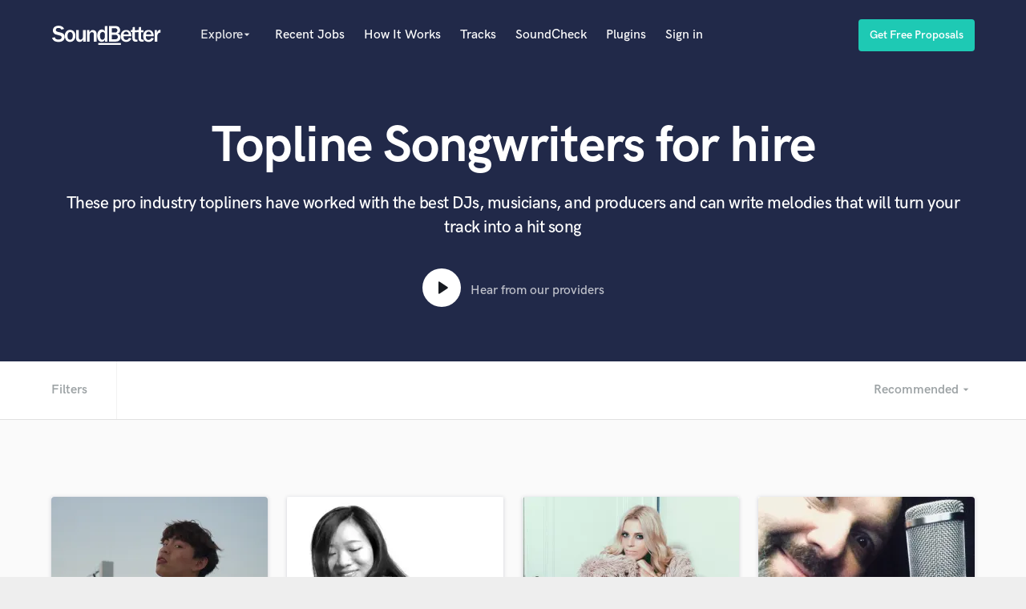

--- FILE ---
content_type: text/html; charset=utf-8
request_url: https://soundbetter.com/s/top-line-writer-vocal-melody?page=6
body_size: 59410
content:
<!DOCTYPE html><html><head prefix="og: http://ogp.me/ns#"><meta content="text/html; charset=UTF-8" http-equiv="Content-Type" />
<script type="text/javascript">window.NREUM||(NREUM={});NREUM.info={"beacon":"bam.nr-data.net","errorBeacon":"bam.nr-data.net","licenseKey":"e9dd584ab1","applicationID":"3134598","transactionName":"ellbRksJW1RWFkwQBFhEVlpcFRhLWwsU","queueTime":0,"applicationTime":480,"agent":""}</script>
<script type="text/javascript">(window.NREUM||(NREUM={})).init={privacy:{cookies_enabled:false},ajax:{deny_list:["bam.nr-data.net"]},feature_flags:["soft_nav"]};(window.NREUM||(NREUM={})).loader_config={xpid:"VgcEVFVaGwABV1VXDgk=",licenseKey:"e9dd584ab1",applicationID:"3134598",browserID:"3134609"};;/*! For license information please see nr-loader-full-1.308.0.min.js.LICENSE.txt */
(()=>{var e,t,r={384:(e,t,r)=>{"use strict";r.d(t,{NT:()=>a,US:()=>u,Zm:()=>o,bQ:()=>d,dV:()=>c,pV:()=>l});var n=r(6154),i=r(1863),s=r(1910);const a={beacon:"bam.nr-data.net",errorBeacon:"bam.nr-data.net"};function o(){return n.gm.NREUM||(n.gm.NREUM={}),void 0===n.gm.newrelic&&(n.gm.newrelic=n.gm.NREUM),n.gm.NREUM}function c(){let e=o();return e.o||(e.o={ST:n.gm.setTimeout,SI:n.gm.setImmediate||n.gm.setInterval,CT:n.gm.clearTimeout,XHR:n.gm.XMLHttpRequest,REQ:n.gm.Request,EV:n.gm.Event,PR:n.gm.Promise,MO:n.gm.MutationObserver,FETCH:n.gm.fetch,WS:n.gm.WebSocket},(0,s.i)(...Object.values(e.o))),e}function d(e,t){let r=o();r.initializedAgents??={},t.initializedAt={ms:(0,i.t)(),date:new Date},r.initializedAgents[e]=t}function u(e,t){o()[e]=t}function l(){return function(){let e=o();const t=e.info||{};e.info={beacon:a.beacon,errorBeacon:a.errorBeacon,...t}}(),function(){let e=o();const t=e.init||{};e.init={...t}}(),c(),function(){let e=o();const t=e.loader_config||{};e.loader_config={...t}}(),o()}},782:(e,t,r)=>{"use strict";r.d(t,{T:()=>n});const n=r(860).K7.pageViewTiming},860:(e,t,r)=>{"use strict";r.d(t,{$J:()=>u,K7:()=>c,P3:()=>d,XX:()=>i,Yy:()=>o,df:()=>s,qY:()=>n,v4:()=>a});const n="events",i="jserrors",s="browser/blobs",a="rum",o="browser/logs",c={ajax:"ajax",genericEvents:"generic_events",jserrors:i,logging:"logging",metrics:"metrics",pageAction:"page_action",pageViewEvent:"page_view_event",pageViewTiming:"page_view_timing",sessionReplay:"session_replay",sessionTrace:"session_trace",softNav:"soft_navigations",spa:"spa"},d={[c.pageViewEvent]:1,[c.pageViewTiming]:2,[c.metrics]:3,[c.jserrors]:4,[c.spa]:5,[c.ajax]:6,[c.sessionTrace]:7,[c.softNav]:8,[c.sessionReplay]:9,[c.logging]:10,[c.genericEvents]:11},u={[c.pageViewEvent]:a,[c.pageViewTiming]:n,[c.ajax]:n,[c.spa]:n,[c.softNav]:n,[c.metrics]:i,[c.jserrors]:i,[c.sessionTrace]:s,[c.sessionReplay]:s,[c.logging]:o,[c.genericEvents]:"ins"}},944:(e,t,r)=>{"use strict";r.d(t,{R:()=>i});var n=r(3241);function i(e,t){"function"==typeof console.debug&&(console.debug("New Relic Warning: https://github.com/newrelic/newrelic-browser-agent/blob/main/docs/warning-codes.md#".concat(e),t),(0,n.W)({agentIdentifier:null,drained:null,type:"data",name:"warn",feature:"warn",data:{code:e,secondary:t}}))}},993:(e,t,r)=>{"use strict";r.d(t,{A$:()=>s,ET:()=>a,TZ:()=>o,p_:()=>i});var n=r(860);const i={ERROR:"ERROR",WARN:"WARN",INFO:"INFO",DEBUG:"DEBUG",TRACE:"TRACE"},s={OFF:0,ERROR:1,WARN:2,INFO:3,DEBUG:4,TRACE:5},a="log",o=n.K7.logging},1541:(e,t,r)=>{"use strict";r.d(t,{U:()=>i,f:()=>n});const n={MFE:"MFE",BA:"BA"};function i(e,t){if(2!==t?.harvestEndpointVersion)return{};const r=t.agentRef.runtime.appMetadata.agents[0].entityGuid;return e?{"source.id":e.id,"source.name":e.name,"source.type":e.type,"parent.id":e.parent?.id||r,"parent.type":e.parent?.type||n.BA}:{"entity.guid":r,appId:t.agentRef.info.applicationID}}},1687:(e,t,r)=>{"use strict";r.d(t,{Ak:()=>d,Ze:()=>h,x3:()=>u});var n=r(3241),i=r(7836),s=r(3606),a=r(860),o=r(2646);const c={};function d(e,t){const r={staged:!1,priority:a.P3[t]||0};l(e),c[e].get(t)||c[e].set(t,r)}function u(e,t){e&&c[e]&&(c[e].get(t)&&c[e].delete(t),p(e,t,!1),c[e].size&&f(e))}function l(e){if(!e)throw new Error("agentIdentifier required");c[e]||(c[e]=new Map)}function h(e="",t="feature",r=!1){if(l(e),!e||!c[e].get(t)||r)return p(e,t);c[e].get(t).staged=!0,f(e)}function f(e){const t=Array.from(c[e]);t.every(([e,t])=>t.staged)&&(t.sort((e,t)=>e[1].priority-t[1].priority),t.forEach(([t])=>{c[e].delete(t),p(e,t)}))}function p(e,t,r=!0){const a=e?i.ee.get(e):i.ee,c=s.i.handlers;if(!a.aborted&&a.backlog&&c){if((0,n.W)({agentIdentifier:e,type:"lifecycle",name:"drain",feature:t}),r){const e=a.backlog[t],r=c[t];if(r){for(let t=0;e&&t<e.length;++t)g(e[t],r);Object.entries(r).forEach(([e,t])=>{Object.values(t||{}).forEach(t=>{t[0]?.on&&t[0]?.context()instanceof o.y&&t[0].on(e,t[1])})})}}a.isolatedBacklog||delete c[t],a.backlog[t]=null,a.emit("drain-"+t,[])}}function g(e,t){var r=e[1];Object.values(t[r]||{}).forEach(t=>{var r=e[0];if(t[0]===r){var n=t[1],i=e[3],s=e[2];n.apply(i,s)}})}},1738:(e,t,r)=>{"use strict";r.d(t,{U:()=>f,Y:()=>h});var n=r(3241),i=r(9908),s=r(1863),a=r(944),o=r(5701),c=r(3969),d=r(8362),u=r(860),l=r(4261);function h(e,t,r,s){const h=s||r;!h||h[e]&&h[e]!==d.d.prototype[e]||(h[e]=function(){(0,i.p)(c.xV,["API/"+e+"/called"],void 0,u.K7.metrics,r.ee),(0,n.W)({agentIdentifier:r.agentIdentifier,drained:!!o.B?.[r.agentIdentifier],type:"data",name:"api",feature:l.Pl+e,data:{}});try{return t.apply(this,arguments)}catch(e){(0,a.R)(23,e)}})}function f(e,t,r,n,a){const o=e.info;null===r?delete o.jsAttributes[t]:o.jsAttributes[t]=r,(a||null===r)&&(0,i.p)(l.Pl+n,[(0,s.t)(),t,r],void 0,"session",e.ee)}},1741:(e,t,r)=>{"use strict";r.d(t,{W:()=>s});var n=r(944),i=r(4261);class s{#e(e,...t){if(this[e]!==s.prototype[e])return this[e](...t);(0,n.R)(35,e)}addPageAction(e,t){return this.#e(i.hG,e,t)}register(e){return this.#e(i.eY,e)}recordCustomEvent(e,t){return this.#e(i.fF,e,t)}setPageViewName(e,t){return this.#e(i.Fw,e,t)}setCustomAttribute(e,t,r){return this.#e(i.cD,e,t,r)}noticeError(e,t){return this.#e(i.o5,e,t)}setUserId(e,t=!1){return this.#e(i.Dl,e,t)}setApplicationVersion(e){return this.#e(i.nb,e)}setErrorHandler(e){return this.#e(i.bt,e)}addRelease(e,t){return this.#e(i.k6,e,t)}log(e,t){return this.#e(i.$9,e,t)}start(){return this.#e(i.d3)}finished(e){return this.#e(i.BL,e)}recordReplay(){return this.#e(i.CH)}pauseReplay(){return this.#e(i.Tb)}addToTrace(e){return this.#e(i.U2,e)}setCurrentRouteName(e){return this.#e(i.PA,e)}interaction(e){return this.#e(i.dT,e)}wrapLogger(e,t,r){return this.#e(i.Wb,e,t,r)}measure(e,t){return this.#e(i.V1,e,t)}consent(e){return this.#e(i.Pv,e)}}},1863:(e,t,r)=>{"use strict";function n(){return Math.floor(performance.now())}r.d(t,{t:()=>n})},1910:(e,t,r)=>{"use strict";r.d(t,{i:()=>s});var n=r(944);const i=new Map;function s(...e){return e.every(e=>{if(i.has(e))return i.get(e);const t="function"==typeof e?e.toString():"",r=t.includes("[native code]"),s=t.includes("nrWrapper");return r||s||(0,n.R)(64,e?.name||t),i.set(e,r),r})}},2555:(e,t,r)=>{"use strict";r.d(t,{D:()=>o,f:()=>a});var n=r(384),i=r(8122);const s={beacon:n.NT.beacon,errorBeacon:n.NT.errorBeacon,licenseKey:void 0,applicationID:void 0,sa:void 0,queueTime:void 0,applicationTime:void 0,ttGuid:void 0,user:void 0,account:void 0,product:void 0,extra:void 0,jsAttributes:{},userAttributes:void 0,atts:void 0,transactionName:void 0,tNamePlain:void 0};function a(e){try{return!!e.licenseKey&&!!e.errorBeacon&&!!e.applicationID}catch(e){return!1}}const o=e=>(0,i.a)(e,s)},2614:(e,t,r)=>{"use strict";r.d(t,{BB:()=>a,H3:()=>n,g:()=>d,iL:()=>c,tS:()=>o,uh:()=>i,wk:()=>s});const n="NRBA",i="SESSION",s=144e5,a=18e5,o={STARTED:"session-started",PAUSE:"session-pause",RESET:"session-reset",RESUME:"session-resume",UPDATE:"session-update"},c={SAME_TAB:"same-tab",CROSS_TAB:"cross-tab"},d={OFF:0,FULL:1,ERROR:2}},2646:(e,t,r)=>{"use strict";r.d(t,{y:()=>n});class n{constructor(e){this.contextId=e}}},2843:(e,t,r)=>{"use strict";r.d(t,{G:()=>s,u:()=>i});var n=r(3878);function i(e,t=!1,r,i){(0,n.DD)("visibilitychange",function(){if(t)return void("hidden"===document.visibilityState&&e());e(document.visibilityState)},r,i)}function s(e,t,r){(0,n.sp)("pagehide",e,t,r)}},3241:(e,t,r)=>{"use strict";r.d(t,{W:()=>s});var n=r(6154);const i="newrelic";function s(e={}){try{n.gm.dispatchEvent(new CustomEvent(i,{detail:e}))}catch(e){}}},3304:(e,t,r)=>{"use strict";r.d(t,{A:()=>s});var n=r(7836);const i=()=>{const e=new WeakSet;return(t,r)=>{if("object"==typeof r&&null!==r){if(e.has(r))return;e.add(r)}return r}};function s(e){try{return JSON.stringify(e,i())??""}catch(e){try{n.ee.emit("internal-error",[e])}catch(e){}return""}}},3333:(e,t,r)=>{"use strict";r.d(t,{$v:()=>u,TZ:()=>n,Xh:()=>c,Zp:()=>i,kd:()=>d,mq:()=>o,nf:()=>a,qN:()=>s});const n=r(860).K7.genericEvents,i=["auxclick","click","copy","keydown","paste","scrollend"],s=["focus","blur"],a=4,o=1e3,c=2e3,d=["PageAction","UserAction","BrowserPerformance"],u={RESOURCES:"experimental.resources",REGISTER:"register"}},3434:(e,t,r)=>{"use strict";r.d(t,{Jt:()=>s,YM:()=>d});var n=r(7836),i=r(5607);const s="nr@original:".concat(i.W),a=50;var o=Object.prototype.hasOwnProperty,c=!1;function d(e,t){return e||(e=n.ee),r.inPlace=function(e,t,n,i,s){n||(n="");const a="-"===n.charAt(0);for(let o=0;o<t.length;o++){const c=t[o],d=e[c];l(d)||(e[c]=r(d,a?c+n:n,i,c,s))}},r.flag=s,r;function r(t,r,n,c,d){return l(t)?t:(r||(r=""),nrWrapper[s]=t,function(e,t,r){if(Object.defineProperty&&Object.keys)try{return Object.keys(e).forEach(function(r){Object.defineProperty(t,r,{get:function(){return e[r]},set:function(t){return e[r]=t,t}})}),t}catch(e){u([e],r)}for(var n in e)o.call(e,n)&&(t[n]=e[n])}(t,nrWrapper,e),nrWrapper);function nrWrapper(){var s,o,l,h;let f;try{o=this,s=[...arguments],l="function"==typeof n?n(s,o):n||{}}catch(t){u([t,"",[s,o,c],l],e)}i(r+"start",[s,o,c],l,d);const p=performance.now();let g;try{return h=t.apply(o,s),g=performance.now(),h}catch(e){throw g=performance.now(),i(r+"err",[s,o,e],l,d),f=e,f}finally{const e=g-p,t={start:p,end:g,duration:e,isLongTask:e>=a,methodName:c,thrownError:f};t.isLongTask&&i("long-task",[t,o],l,d),i(r+"end",[s,o,h],l,d)}}}function i(r,n,i,s){if(!c||t){var a=c;c=!0;try{e.emit(r,n,i,t,s)}catch(t){u([t,r,n,i],e)}c=a}}}function u(e,t){t||(t=n.ee);try{t.emit("internal-error",e)}catch(e){}}function l(e){return!(e&&"function"==typeof e&&e.apply&&!e[s])}},3606:(e,t,r)=>{"use strict";r.d(t,{i:()=>s});var n=r(9908);s.on=a;var i=s.handlers={};function s(e,t,r,s){a(s||n.d,i,e,t,r)}function a(e,t,r,i,s){s||(s="feature"),e||(e=n.d);var a=t[s]=t[s]||{};(a[r]=a[r]||[]).push([e,i])}},3738:(e,t,r)=>{"use strict";r.d(t,{He:()=>i,Kp:()=>o,Lc:()=>d,Rz:()=>u,TZ:()=>n,bD:()=>s,d3:()=>a,jx:()=>l,sl:()=>h,uP:()=>c});const n=r(860).K7.sessionTrace,i="bstResource",s="resource",a="-start",o="-end",c="fn"+a,d="fn"+o,u="pushState",l=1e3,h=3e4},3785:(e,t,r)=>{"use strict";r.d(t,{R:()=>c,b:()=>d});var n=r(9908),i=r(1863),s=r(860),a=r(3969),o=r(993);function c(e,t,r={},c=o.p_.INFO,d=!0,u,l=(0,i.t)()){(0,n.p)(a.xV,["API/logging/".concat(c.toLowerCase(),"/called")],void 0,s.K7.metrics,e),(0,n.p)(o.ET,[l,t,r,c,d,u],void 0,s.K7.logging,e)}function d(e){return"string"==typeof e&&Object.values(o.p_).some(t=>t===e.toUpperCase().trim())}},3878:(e,t,r)=>{"use strict";function n(e,t){return{capture:e,passive:!1,signal:t}}function i(e,t,r=!1,i){window.addEventListener(e,t,n(r,i))}function s(e,t,r=!1,i){document.addEventListener(e,t,n(r,i))}r.d(t,{DD:()=>s,jT:()=>n,sp:()=>i})},3969:(e,t,r)=>{"use strict";r.d(t,{TZ:()=>n,XG:()=>o,rs:()=>i,xV:()=>a,z_:()=>s});const n=r(860).K7.metrics,i="sm",s="cm",a="storeSupportabilityMetrics",o="storeEventMetrics"},4234:(e,t,r)=>{"use strict";r.d(t,{W:()=>s});var n=r(7836),i=r(1687);class s{constructor(e,t){this.agentIdentifier=e,this.ee=n.ee.get(e),this.featureName=t,this.blocked=!1}deregisterDrain(){(0,i.x3)(this.agentIdentifier,this.featureName)}}},4261:(e,t,r)=>{"use strict";r.d(t,{$9:()=>d,BL:()=>o,CH:()=>f,Dl:()=>w,Fw:()=>y,PA:()=>m,Pl:()=>n,Pv:()=>T,Tb:()=>l,U2:()=>s,V1:()=>E,Wb:()=>x,bt:()=>b,cD:()=>v,d3:()=>R,dT:()=>c,eY:()=>p,fF:()=>h,hG:()=>i,k6:()=>a,nb:()=>g,o5:()=>u});const n="api-",i="addPageAction",s="addToTrace",a="addRelease",o="finished",c="interaction",d="log",u="noticeError",l="pauseReplay",h="recordCustomEvent",f="recordReplay",p="register",g="setApplicationVersion",m="setCurrentRouteName",v="setCustomAttribute",b="setErrorHandler",y="setPageViewName",w="setUserId",R="start",x="wrapLogger",E="measure",T="consent"},5205:(e,t,r)=>{"use strict";r.d(t,{j:()=>S});var n=r(384),i=r(1741);var s=r(2555),a=r(3333);const o=e=>{if(!e||"string"!=typeof e)return!1;try{document.createDocumentFragment().querySelector(e)}catch{return!1}return!0};var c=r(2614),d=r(944),u=r(8122);const l="[data-nr-mask]",h=e=>(0,u.a)(e,(()=>{const e={feature_flags:[],experimental:{allow_registered_children:!1,resources:!1},mask_selector:"*",block_selector:"[data-nr-block]",mask_input_options:{color:!1,date:!1,"datetime-local":!1,email:!1,month:!1,number:!1,range:!1,search:!1,tel:!1,text:!1,time:!1,url:!1,week:!1,textarea:!1,select:!1,password:!0}};return{ajax:{deny_list:void 0,block_internal:!0,enabled:!0,autoStart:!0},api:{get allow_registered_children(){return e.feature_flags.includes(a.$v.REGISTER)||e.experimental.allow_registered_children},set allow_registered_children(t){e.experimental.allow_registered_children=t},duplicate_registered_data:!1},browser_consent_mode:{enabled:!1},distributed_tracing:{enabled:void 0,exclude_newrelic_header:void 0,cors_use_newrelic_header:void 0,cors_use_tracecontext_headers:void 0,allowed_origins:void 0},get feature_flags(){return e.feature_flags},set feature_flags(t){e.feature_flags=t},generic_events:{enabled:!0,autoStart:!0},harvest:{interval:30},jserrors:{enabled:!0,autoStart:!0},logging:{enabled:!0,autoStart:!0},metrics:{enabled:!0,autoStart:!0},obfuscate:void 0,page_action:{enabled:!0},page_view_event:{enabled:!0,autoStart:!0},page_view_timing:{enabled:!0,autoStart:!0},performance:{capture_marks:!1,capture_measures:!1,capture_detail:!0,resources:{get enabled(){return e.feature_flags.includes(a.$v.RESOURCES)||e.experimental.resources},set enabled(t){e.experimental.resources=t},asset_types:[],first_party_domains:[],ignore_newrelic:!0}},privacy:{cookies_enabled:!0},proxy:{assets:void 0,beacon:void 0},session:{expiresMs:c.wk,inactiveMs:c.BB},session_replay:{autoStart:!0,enabled:!1,preload:!1,sampling_rate:10,error_sampling_rate:100,collect_fonts:!1,inline_images:!1,fix_stylesheets:!0,mask_all_inputs:!0,get mask_text_selector(){return e.mask_selector},set mask_text_selector(t){o(t)?e.mask_selector="".concat(t,",").concat(l):""===t||null===t?e.mask_selector=l:(0,d.R)(5,t)},get block_class(){return"nr-block"},get ignore_class(){return"nr-ignore"},get mask_text_class(){return"nr-mask"},get block_selector(){return e.block_selector},set block_selector(t){o(t)?e.block_selector+=",".concat(t):""!==t&&(0,d.R)(6,t)},get mask_input_options(){return e.mask_input_options},set mask_input_options(t){t&&"object"==typeof t?e.mask_input_options={...t,password:!0}:(0,d.R)(7,t)}},session_trace:{enabled:!0,autoStart:!0},soft_navigations:{enabled:!0,autoStart:!0},spa:{enabled:!0,autoStart:!0},ssl:void 0,user_actions:{enabled:!0,elementAttributes:["id","className","tagName","type"]}}})());var f=r(6154),p=r(9324);let g=0;const m={buildEnv:p.F3,distMethod:p.Xs,version:p.xv,originTime:f.WN},v={consented:!1},b={appMetadata:{},get consented(){return this.session?.state?.consent||v.consented},set consented(e){v.consented=e},customTransaction:void 0,denyList:void 0,disabled:!1,harvester:void 0,isolatedBacklog:!1,isRecording:!1,loaderType:void 0,maxBytes:3e4,obfuscator:void 0,onerror:void 0,ptid:void 0,releaseIds:{},session:void 0,timeKeeper:void 0,registeredEntities:[],jsAttributesMetadata:{bytes:0},get harvestCount(){return++g}},y=e=>{const t=(0,u.a)(e,b),r=Object.keys(m).reduce((e,t)=>(e[t]={value:m[t],writable:!1,configurable:!0,enumerable:!0},e),{});return Object.defineProperties(t,r)};var w=r(5701);const R=e=>{const t=e.startsWith("http");e+="/",r.p=t?e:"https://"+e};var x=r(7836),E=r(3241);const T={accountID:void 0,trustKey:void 0,agentID:void 0,licenseKey:void 0,applicationID:void 0,xpid:void 0},A=e=>(0,u.a)(e,T),_=new Set;function S(e,t={},r,a){let{init:o,info:c,loader_config:d,runtime:u={},exposed:l=!0}=t;if(!c){const e=(0,n.pV)();o=e.init,c=e.info,d=e.loader_config}e.init=h(o||{}),e.loader_config=A(d||{}),c.jsAttributes??={},f.bv&&(c.jsAttributes.isWorker=!0),e.info=(0,s.D)(c);const p=e.init,g=[c.beacon,c.errorBeacon];_.has(e.agentIdentifier)||(p.proxy.assets&&(R(p.proxy.assets),g.push(p.proxy.assets)),p.proxy.beacon&&g.push(p.proxy.beacon),e.beacons=[...g],function(e){const t=(0,n.pV)();Object.getOwnPropertyNames(i.W.prototype).forEach(r=>{const n=i.W.prototype[r];if("function"!=typeof n||"constructor"===n)return;let s=t[r];e[r]&&!1!==e.exposed&&"micro-agent"!==e.runtime?.loaderType&&(t[r]=(...t)=>{const n=e[r](...t);return s?s(...t):n})})}(e),(0,n.US)("activatedFeatures",w.B)),u.denyList=[...p.ajax.deny_list||[],...p.ajax.block_internal?g:[]],u.ptid=e.agentIdentifier,u.loaderType=r,e.runtime=y(u),_.has(e.agentIdentifier)||(e.ee=x.ee.get(e.agentIdentifier),e.exposed=l,(0,E.W)({agentIdentifier:e.agentIdentifier,drained:!!w.B?.[e.agentIdentifier],type:"lifecycle",name:"initialize",feature:void 0,data:e.config})),_.add(e.agentIdentifier)}},5270:(e,t,r)=>{"use strict";r.d(t,{Aw:()=>a,SR:()=>s,rF:()=>o});var n=r(384),i=r(7767);function s(e){return!!(0,n.dV)().o.MO&&(0,i.V)(e)&&!0===e?.session_trace.enabled}function a(e){return!0===e?.session_replay.preload&&s(e)}function o(e,t){try{if("string"==typeof t?.type){if("password"===t.type.toLowerCase())return"*".repeat(e?.length||0);if(void 0!==t?.dataset?.nrUnmask||t?.classList?.contains("nr-unmask"))return e}}catch(e){}return"string"==typeof e?e.replace(/[\S]/g,"*"):"*".repeat(e?.length||0)}},5289:(e,t,r)=>{"use strict";r.d(t,{GG:()=>a,Qr:()=>c,sB:()=>o});var n=r(3878),i=r(6389);function s(){return"undefined"==typeof document||"complete"===document.readyState}function a(e,t){if(s())return e();const r=(0,i.J)(e),a=setInterval(()=>{s()&&(clearInterval(a),r())},500);(0,n.sp)("load",r,t)}function o(e){if(s())return e();(0,n.DD)("DOMContentLoaded",e)}function c(e){if(s())return e();(0,n.sp)("popstate",e)}},5607:(e,t,r)=>{"use strict";r.d(t,{W:()=>n});const n=(0,r(9566).bz)()},5701:(e,t,r)=>{"use strict";r.d(t,{B:()=>s,t:()=>a});var n=r(3241);const i=new Set,s={};function a(e,t){const r=t.agentIdentifier;s[r]??={},e&&"object"==typeof e&&(i.has(r)||(t.ee.emit("rumresp",[e]),s[r]=e,i.add(r),(0,n.W)({agentIdentifier:r,loaded:!0,drained:!0,type:"lifecycle",name:"load",feature:void 0,data:e})))}},6154:(e,t,r)=>{"use strict";r.d(t,{OF:()=>d,RI:()=>i,WN:()=>h,bv:()=>s,eN:()=>f,gm:()=>a,lR:()=>l,m:()=>c,mw:()=>o,sb:()=>u});var n=r(1863);const i="undefined"!=typeof window&&!!window.document,s="undefined"!=typeof WorkerGlobalScope&&("undefined"!=typeof self&&self instanceof WorkerGlobalScope&&self.navigator instanceof WorkerNavigator||"undefined"!=typeof globalThis&&globalThis instanceof WorkerGlobalScope&&globalThis.navigator instanceof WorkerNavigator),a=i?window:"undefined"!=typeof WorkerGlobalScope&&("undefined"!=typeof self&&self instanceof WorkerGlobalScope&&self||"undefined"!=typeof globalThis&&globalThis instanceof WorkerGlobalScope&&globalThis),o=Boolean("hidden"===a?.document?.visibilityState),c=""+a?.location,d=/iPad|iPhone|iPod/.test(a.navigator?.userAgent),u=d&&"undefined"==typeof SharedWorker,l=(()=>{const e=a.navigator?.userAgent?.match(/Firefox[/\s](\d+\.\d+)/);return Array.isArray(e)&&e.length>=2?+e[1]:0})(),h=Date.now()-(0,n.t)(),f=()=>"undefined"!=typeof PerformanceNavigationTiming&&a?.performance?.getEntriesByType("navigation")?.[0]?.responseStart},6344:(e,t,r)=>{"use strict";r.d(t,{BB:()=>u,Qb:()=>l,TZ:()=>i,Ug:()=>a,Vh:()=>s,_s:()=>o,bc:()=>d,yP:()=>c});var n=r(2614);const i=r(860).K7.sessionReplay,s="errorDuringReplay",a=.12,o={DomContentLoaded:0,Load:1,FullSnapshot:2,IncrementalSnapshot:3,Meta:4,Custom:5},c={[n.g.ERROR]:15e3,[n.g.FULL]:3e5,[n.g.OFF]:0},d={RESET:{message:"Session was reset",sm:"Reset"},IMPORT:{message:"Recorder failed to import",sm:"Import"},TOO_MANY:{message:"429: Too Many Requests",sm:"Too-Many"},TOO_BIG:{message:"Payload was too large",sm:"Too-Big"},CROSS_TAB:{message:"Session Entity was set to OFF on another tab",sm:"Cross-Tab"},ENTITLEMENTS:{message:"Session Replay is not allowed and will not be started",sm:"Entitlement"}},u=5e3,l={API:"api",RESUME:"resume",SWITCH_TO_FULL:"switchToFull",INITIALIZE:"initialize",PRELOAD:"preload"}},6389:(e,t,r)=>{"use strict";function n(e,t=500,r={}){const n=r?.leading||!1;let i;return(...r)=>{n&&void 0===i&&(e.apply(this,r),i=setTimeout(()=>{i=clearTimeout(i)},t)),n||(clearTimeout(i),i=setTimeout(()=>{e.apply(this,r)},t))}}function i(e){let t=!1;return(...r)=>{t||(t=!0,e.apply(this,r))}}r.d(t,{J:()=>i,s:()=>n})},6630:(e,t,r)=>{"use strict";r.d(t,{T:()=>n});const n=r(860).K7.pageViewEvent},6774:(e,t,r)=>{"use strict";r.d(t,{T:()=>n});const n=r(860).K7.jserrors},7295:(e,t,r)=>{"use strict";r.d(t,{Xv:()=>a,gX:()=>i,iW:()=>s});var n=[];function i(e){if(!e||s(e))return!1;if(0===n.length)return!0;if("*"===n[0].hostname)return!1;for(var t=0;t<n.length;t++){var r=n[t];if(r.hostname.test(e.hostname)&&r.pathname.test(e.pathname))return!1}return!0}function s(e){return void 0===e.hostname}function a(e){if(n=[],e&&e.length)for(var t=0;t<e.length;t++){let r=e[t];if(!r)continue;if("*"===r)return void(n=[{hostname:"*"}]);0===r.indexOf("http://")?r=r.substring(7):0===r.indexOf("https://")&&(r=r.substring(8));const i=r.indexOf("/");let s,a;i>0?(s=r.substring(0,i),a=r.substring(i)):(s=r,a="*");let[c]=s.split(":");n.push({hostname:o(c),pathname:o(a,!0)})}}function o(e,t=!1){const r=e.replace(/[.+?^${}()|[\]\\]/g,e=>"\\"+e).replace(/\*/g,".*?");return new RegExp((t?"^":"")+r+"$")}},7485:(e,t,r)=>{"use strict";r.d(t,{D:()=>i});var n=r(6154);function i(e){if(0===(e||"").indexOf("data:"))return{protocol:"data"};try{const t=new URL(e,location.href),r={port:t.port,hostname:t.hostname,pathname:t.pathname,search:t.search,protocol:t.protocol.slice(0,t.protocol.indexOf(":")),sameOrigin:t.protocol===n.gm?.location?.protocol&&t.host===n.gm?.location?.host};return r.port&&""!==r.port||("http:"===t.protocol&&(r.port="80"),"https:"===t.protocol&&(r.port="443")),r.pathname&&""!==r.pathname?r.pathname.startsWith("/")||(r.pathname="/".concat(r.pathname)):r.pathname="/",r}catch(e){return{}}}},7699:(e,t,r)=>{"use strict";r.d(t,{It:()=>s,KC:()=>o,No:()=>i,qh:()=>a});var n=r(860);const i=16e3,s=1e6,a="SESSION_ERROR",o={[n.K7.logging]:!0,[n.K7.genericEvents]:!1,[n.K7.jserrors]:!1,[n.K7.ajax]:!1}},7767:(e,t,r)=>{"use strict";r.d(t,{V:()=>i});var n=r(6154);const i=e=>n.RI&&!0===e?.privacy.cookies_enabled},7836:(e,t,r)=>{"use strict";r.d(t,{P:()=>o,ee:()=>c});var n=r(384),i=r(8990),s=r(2646),a=r(5607);const o="nr@context:".concat(a.W),c=function e(t,r){var n={},a={},u={},l=!1;try{l=16===r.length&&d.initializedAgents?.[r]?.runtime.isolatedBacklog}catch(e){}var h={on:p,addEventListener:p,removeEventListener:function(e,t){var r=n[e];if(!r)return;for(var i=0;i<r.length;i++)r[i]===t&&r.splice(i,1)},emit:function(e,r,n,i,s){!1!==s&&(s=!0);if(c.aborted&&!i)return;t&&s&&t.emit(e,r,n);var o=f(n);g(e).forEach(e=>{e.apply(o,r)});var d=v()[a[e]];d&&d.push([h,e,r,o]);return o},get:m,listeners:g,context:f,buffer:function(e,t){const r=v();if(t=t||"feature",h.aborted)return;Object.entries(e||{}).forEach(([e,n])=>{a[n]=t,t in r||(r[t]=[])})},abort:function(){h._aborted=!0,Object.keys(h.backlog).forEach(e=>{delete h.backlog[e]})},isBuffering:function(e){return!!v()[a[e]]},debugId:r,backlog:l?{}:t&&"object"==typeof t.backlog?t.backlog:{},isolatedBacklog:l};return Object.defineProperty(h,"aborted",{get:()=>{let e=h._aborted||!1;return e||(t&&(e=t.aborted),e)}}),h;function f(e){return e&&e instanceof s.y?e:e?(0,i.I)(e,o,()=>new s.y(o)):new s.y(o)}function p(e,t){n[e]=g(e).concat(t)}function g(e){return n[e]||[]}function m(t){return u[t]=u[t]||e(h,t)}function v(){return h.backlog}}(void 0,"globalEE"),d=(0,n.Zm)();d.ee||(d.ee=c)},8122:(e,t,r)=>{"use strict";r.d(t,{a:()=>i});var n=r(944);function i(e,t){try{if(!e||"object"!=typeof e)return(0,n.R)(3);if(!t||"object"!=typeof t)return(0,n.R)(4);const r=Object.create(Object.getPrototypeOf(t),Object.getOwnPropertyDescriptors(t)),s=0===Object.keys(r).length?e:r;for(let a in s)if(void 0!==e[a])try{if(null===e[a]){r[a]=null;continue}Array.isArray(e[a])&&Array.isArray(t[a])?r[a]=Array.from(new Set([...e[a],...t[a]])):"object"==typeof e[a]&&"object"==typeof t[a]?r[a]=i(e[a],t[a]):r[a]=e[a]}catch(e){r[a]||(0,n.R)(1,e)}return r}catch(e){(0,n.R)(2,e)}}},8139:(e,t,r)=>{"use strict";r.d(t,{u:()=>h});var n=r(7836),i=r(3434),s=r(8990),a=r(6154);const o={},c=a.gm.XMLHttpRequest,d="addEventListener",u="removeEventListener",l="nr@wrapped:".concat(n.P);function h(e){var t=function(e){return(e||n.ee).get("events")}(e);if(o[t.debugId]++)return t;o[t.debugId]=1;var r=(0,i.YM)(t,!0);function h(e){r.inPlace(e,[d,u],"-",p)}function p(e,t){return e[1]}return"getPrototypeOf"in Object&&(a.RI&&f(document,h),c&&f(c.prototype,h),f(a.gm,h)),t.on(d+"-start",function(e,t){var n=e[1];if(null!==n&&("function"==typeof n||"object"==typeof n)&&"newrelic"!==e[0]){var i=(0,s.I)(n,l,function(){var e={object:function(){if("function"!=typeof n.handleEvent)return;return n.handleEvent.apply(n,arguments)},function:n}[typeof n];return e?r(e,"fn-",null,e.name||"anonymous"):n});this.wrapped=e[1]=i}}),t.on(u+"-start",function(e){e[1]=this.wrapped||e[1]}),t}function f(e,t,...r){let n=e;for(;"object"==typeof n&&!Object.prototype.hasOwnProperty.call(n,d);)n=Object.getPrototypeOf(n);n&&t(n,...r)}},8362:(e,t,r)=>{"use strict";r.d(t,{d:()=>s});var n=r(9566),i=r(1741);class s extends i.W{agentIdentifier=(0,n.LA)(16)}},8374:(e,t,r)=>{r.nc=(()=>{try{return document?.currentScript?.nonce}catch(e){}return""})()},8990:(e,t,r)=>{"use strict";r.d(t,{I:()=>i});var n=Object.prototype.hasOwnProperty;function i(e,t,r){if(n.call(e,t))return e[t];var i=r();if(Object.defineProperty&&Object.keys)try{return Object.defineProperty(e,t,{value:i,writable:!0,enumerable:!1}),i}catch(e){}return e[t]=i,i}},9119:(e,t,r)=>{"use strict";r.d(t,{L:()=>s});var n=/([^?#]*)[^#]*(#[^?]*|$).*/,i=/([^?#]*)().*/;function s(e,t){return e?e.replace(t?n:i,"$1$2"):e}},9300:(e,t,r)=>{"use strict";r.d(t,{T:()=>n});const n=r(860).K7.ajax},9324:(e,t,r)=>{"use strict";r.d(t,{AJ:()=>a,F3:()=>i,Xs:()=>s,Yq:()=>o,xv:()=>n});const n="1.308.0",i="PROD",s="CDN",a="@newrelic/rrweb",o="1.0.1"},9566:(e,t,r)=>{"use strict";r.d(t,{LA:()=>o,ZF:()=>c,bz:()=>a,el:()=>d});var n=r(6154);const i="xxxxxxxx-xxxx-4xxx-yxxx-xxxxxxxxxxxx";function s(e,t){return e?15&e[t]:16*Math.random()|0}function a(){const e=n.gm?.crypto||n.gm?.msCrypto;let t,r=0;return e&&e.getRandomValues&&(t=e.getRandomValues(new Uint8Array(30))),i.split("").map(e=>"x"===e?s(t,r++).toString(16):"y"===e?(3&s()|8).toString(16):e).join("")}function o(e){const t=n.gm?.crypto||n.gm?.msCrypto;let r,i=0;t&&t.getRandomValues&&(r=t.getRandomValues(new Uint8Array(e)));const a=[];for(var o=0;o<e;o++)a.push(s(r,i++).toString(16));return a.join("")}function c(){return o(16)}function d(){return o(32)}},9908:(e,t,r)=>{"use strict";r.d(t,{d:()=>n,p:()=>i});var n=r(7836).ee.get("handle");function i(e,t,r,i,s){s?(s.buffer([e],i),s.emit(e,t,r)):(n.buffer([e],i),n.emit(e,t,r))}}},n={};function i(e){var t=n[e];if(void 0!==t)return t.exports;var s=n[e]={exports:{}};return r[e](s,s.exports,i),s.exports}i.m=r,i.d=(e,t)=>{for(var r in t)i.o(t,r)&&!i.o(e,r)&&Object.defineProperty(e,r,{enumerable:!0,get:t[r]})},i.f={},i.e=e=>Promise.all(Object.keys(i.f).reduce((t,r)=>(i.f[r](e,t),t),[])),i.u=e=>({95:"nr-full-compressor",222:"nr-full-recorder",891:"nr-full"}[e]+"-1.308.0.min.js"),i.o=(e,t)=>Object.prototype.hasOwnProperty.call(e,t),e={},t="NRBA-1.308.0.PROD:",i.l=(r,n,s,a)=>{if(e[r])e[r].push(n);else{var o,c;if(void 0!==s)for(var d=document.getElementsByTagName("script"),u=0;u<d.length;u++){var l=d[u];if(l.getAttribute("src")==r||l.getAttribute("data-webpack")==t+s){o=l;break}}if(!o){c=!0;var h={891:"sha512-fcveNDcpRQS9OweGhN4uJe88Qmg+EVyH6j/wngwL2Le0m7LYyz7q+JDx7KBxsdDF4TaPVsSmHg12T3pHwdLa7w==",222:"sha512-O8ZzdvgB4fRyt7k2Qrr4STpR+tCA2mcQEig6/dP3rRy9uEx1CTKQ6cQ7Src0361y7xS434ua+zIPo265ZpjlEg==",95:"sha512-jDWejat/6/UDex/9XjYoPPmpMPuEvBCSuCg/0tnihjbn5bh9mP3An0NzFV9T5Tc+3kKhaXaZA8UIKPAanD2+Gw=="};(o=document.createElement("script")).charset="utf-8",i.nc&&o.setAttribute("nonce",i.nc),o.setAttribute("data-webpack",t+s),o.src=r,0!==o.src.indexOf(window.location.origin+"/")&&(o.crossOrigin="anonymous"),h[a]&&(o.integrity=h[a])}e[r]=[n];var f=(t,n)=>{o.onerror=o.onload=null,clearTimeout(p);var i=e[r];if(delete e[r],o.parentNode&&o.parentNode.removeChild(o),i&&i.forEach(e=>e(n)),t)return t(n)},p=setTimeout(f.bind(null,void 0,{type:"timeout",target:o}),12e4);o.onerror=f.bind(null,o.onerror),o.onload=f.bind(null,o.onload),c&&document.head.appendChild(o)}},i.r=e=>{"undefined"!=typeof Symbol&&Symbol.toStringTag&&Object.defineProperty(e,Symbol.toStringTag,{value:"Module"}),Object.defineProperty(e,"__esModule",{value:!0})},i.p="https://js-agent.newrelic.com/",(()=>{var e={85:0,959:0};i.f.j=(t,r)=>{var n=i.o(e,t)?e[t]:void 0;if(0!==n)if(n)r.push(n[2]);else{var s=new Promise((r,i)=>n=e[t]=[r,i]);r.push(n[2]=s);var a=i.p+i.u(t),o=new Error;i.l(a,r=>{if(i.o(e,t)&&(0!==(n=e[t])&&(e[t]=void 0),n)){var s=r&&("load"===r.type?"missing":r.type),a=r&&r.target&&r.target.src;o.message="Loading chunk "+t+" failed: ("+s+": "+a+")",o.name="ChunkLoadError",o.type=s,o.request=a,n[1](o)}},"chunk-"+t,t)}};var t=(t,r)=>{var n,s,[a,o,c]=r,d=0;if(a.some(t=>0!==e[t])){for(n in o)i.o(o,n)&&(i.m[n]=o[n]);if(c)c(i)}for(t&&t(r);d<a.length;d++)s=a[d],i.o(e,s)&&e[s]&&e[s][0](),e[s]=0},r=self["webpackChunk:NRBA-1.308.0.PROD"]=self["webpackChunk:NRBA-1.308.0.PROD"]||[];r.forEach(t.bind(null,0)),r.push=t.bind(null,r.push.bind(r))})(),(()=>{"use strict";i(8374);var e=i(8362),t=i(860);const r=Object.values(t.K7);var n=i(5205);var s=i(9908),a=i(1863),o=i(4261),c=i(1738);var d=i(1687),u=i(4234),l=i(5289),h=i(6154),f=i(944),p=i(5270),g=i(7767),m=i(6389),v=i(7699);class b extends u.W{constructor(e,t){super(e.agentIdentifier,t),this.agentRef=e,this.abortHandler=void 0,this.featAggregate=void 0,this.loadedSuccessfully=void 0,this.onAggregateImported=new Promise(e=>{this.loadedSuccessfully=e}),this.deferred=Promise.resolve(),!1===e.init[this.featureName].autoStart?this.deferred=new Promise((t,r)=>{this.ee.on("manual-start-all",(0,m.J)(()=>{(0,d.Ak)(e.agentIdentifier,this.featureName),t()}))}):(0,d.Ak)(e.agentIdentifier,t)}importAggregator(e,t,r={}){if(this.featAggregate)return;const n=async()=>{let n;await this.deferred;try{if((0,g.V)(e.init)){const{setupAgentSession:t}=await i.e(891).then(i.bind(i,8766));n=t(e)}}catch(e){(0,f.R)(20,e),this.ee.emit("internal-error",[e]),(0,s.p)(v.qh,[e],void 0,this.featureName,this.ee)}try{if(!this.#t(this.featureName,n,e.init))return(0,d.Ze)(this.agentIdentifier,this.featureName),void this.loadedSuccessfully(!1);const{Aggregate:i}=await t();this.featAggregate=new i(e,r),e.runtime.harvester.initializedAggregates.push(this.featAggregate),this.loadedSuccessfully(!0)}catch(e){(0,f.R)(34,e),this.abortHandler?.(),(0,d.Ze)(this.agentIdentifier,this.featureName,!0),this.loadedSuccessfully(!1),this.ee&&this.ee.abort()}};h.RI?(0,l.GG)(()=>n(),!0):n()}#t(e,r,n){if(this.blocked)return!1;switch(e){case t.K7.sessionReplay:return(0,p.SR)(n)&&!!r;case t.K7.sessionTrace:return!!r;default:return!0}}}var y=i(6630),w=i(2614),R=i(3241);class x extends b{static featureName=y.T;constructor(e){var t;super(e,y.T),this.setupInspectionEvents(e.agentIdentifier),t=e,(0,c.Y)(o.Fw,function(e,r){"string"==typeof e&&("/"!==e.charAt(0)&&(e="/"+e),t.runtime.customTransaction=(r||"http://custom.transaction")+e,(0,s.p)(o.Pl+o.Fw,[(0,a.t)()],void 0,void 0,t.ee))},t),this.importAggregator(e,()=>i.e(891).then(i.bind(i,3718)))}setupInspectionEvents(e){const t=(t,r)=>{t&&(0,R.W)({agentIdentifier:e,timeStamp:t.timeStamp,loaded:"complete"===t.target.readyState,type:"window",name:r,data:t.target.location+""})};(0,l.sB)(e=>{t(e,"DOMContentLoaded")}),(0,l.GG)(e=>{t(e,"load")}),(0,l.Qr)(e=>{t(e,"navigate")}),this.ee.on(w.tS.UPDATE,(t,r)=>{(0,R.W)({agentIdentifier:e,type:"lifecycle",name:"session",data:r})})}}var E=i(384);class T extends e.d{constructor(e){var t;(super(),h.gm)?(this.features={},(0,E.bQ)(this.agentIdentifier,this),this.desiredFeatures=new Set(e.features||[]),this.desiredFeatures.add(x),(0,n.j)(this,e,e.loaderType||"agent"),t=this,(0,c.Y)(o.cD,function(e,r,n=!1){if("string"==typeof e){if(["string","number","boolean"].includes(typeof r)||null===r)return(0,c.U)(t,e,r,o.cD,n);(0,f.R)(40,typeof r)}else(0,f.R)(39,typeof e)},t),function(e){(0,c.Y)(o.Dl,function(t,r=!1){if("string"!=typeof t&&null!==t)return void(0,f.R)(41,typeof t);const n=e.info.jsAttributes["enduser.id"];r&&null!=n&&n!==t?(0,s.p)(o.Pl+"setUserIdAndResetSession",[t],void 0,"session",e.ee):(0,c.U)(e,"enduser.id",t,o.Dl,!0)},e)}(this),function(e){(0,c.Y)(o.nb,function(t){if("string"==typeof t||null===t)return(0,c.U)(e,"application.version",t,o.nb,!1);(0,f.R)(42,typeof t)},e)}(this),function(e){(0,c.Y)(o.d3,function(){e.ee.emit("manual-start-all")},e)}(this),function(e){(0,c.Y)(o.Pv,function(t=!0){if("boolean"==typeof t){if((0,s.p)(o.Pl+o.Pv,[t],void 0,"session",e.ee),e.runtime.consented=t,t){const t=e.features.page_view_event;t.onAggregateImported.then(e=>{const r=t.featAggregate;e&&!r.sentRum&&r.sendRum()})}}else(0,f.R)(65,typeof t)},e)}(this),this.run()):(0,f.R)(21)}get config(){return{info:this.info,init:this.init,loader_config:this.loader_config,runtime:this.runtime}}get api(){return this}run(){try{const e=function(e){const t={};return r.forEach(r=>{t[r]=!!e[r]?.enabled}),t}(this.init),n=[...this.desiredFeatures];n.sort((e,r)=>t.P3[e.featureName]-t.P3[r.featureName]),n.forEach(r=>{if(!e[r.featureName]&&r.featureName!==t.K7.pageViewEvent)return;if(r.featureName===t.K7.spa)return void(0,f.R)(67);const n=function(e){switch(e){case t.K7.ajax:return[t.K7.jserrors];case t.K7.sessionTrace:return[t.K7.ajax,t.K7.pageViewEvent];case t.K7.sessionReplay:return[t.K7.sessionTrace];case t.K7.pageViewTiming:return[t.K7.pageViewEvent];default:return[]}}(r.featureName).filter(e=>!(e in this.features));n.length>0&&(0,f.R)(36,{targetFeature:r.featureName,missingDependencies:n}),this.features[r.featureName]=new r(this)})}catch(e){(0,f.R)(22,e);for(const e in this.features)this.features[e].abortHandler?.();const t=(0,E.Zm)();delete t.initializedAgents[this.agentIdentifier]?.features,delete this.sharedAggregator;return t.ee.get(this.agentIdentifier).abort(),!1}}}var A=i(2843),_=i(782);class S extends b{static featureName=_.T;constructor(e){super(e,_.T),h.RI&&((0,A.u)(()=>(0,s.p)("docHidden",[(0,a.t)()],void 0,_.T,this.ee),!0),(0,A.G)(()=>(0,s.p)("winPagehide",[(0,a.t)()],void 0,_.T,this.ee)),this.importAggregator(e,()=>i.e(891).then(i.bind(i,9018))))}}var O=i(3969);class I extends b{static featureName=O.TZ;constructor(e){super(e,O.TZ),h.RI&&document.addEventListener("securitypolicyviolation",e=>{(0,s.p)(O.xV,["Generic/CSPViolation/Detected"],void 0,this.featureName,this.ee)}),this.importAggregator(e,()=>i.e(891).then(i.bind(i,6555)))}}var P=i(6774),k=i(3878),N=i(3304);class D{constructor(e,t,r,n,i){this.name="UncaughtError",this.message="string"==typeof e?e:(0,N.A)(e),this.sourceURL=t,this.line=r,this.column=n,this.__newrelic=i}}function j(e){return M(e)?e:new D(void 0!==e?.message?e.message:e,e?.filename||e?.sourceURL,e?.lineno||e?.line,e?.colno||e?.col,e?.__newrelic,e?.cause)}function C(e){const t="Unhandled Promise Rejection: ";if(!e?.reason)return;if(M(e.reason)){try{e.reason.message.startsWith(t)||(e.reason.message=t+e.reason.message)}catch(e){}return j(e.reason)}const r=j(e.reason);return(r.message||"").startsWith(t)||(r.message=t+r.message),r}function L(e){if(e.error instanceof SyntaxError&&!/:\d+$/.test(e.error.stack?.trim())){const t=new D(e.message,e.filename,e.lineno,e.colno,e.error.__newrelic,e.cause);return t.name=SyntaxError.name,t}return M(e.error)?e.error:j(e)}function M(e){return e instanceof Error&&!!e.stack}function B(e,r,n,i,o=(0,a.t)()){"string"==typeof e&&(e=new Error(e)),(0,s.p)("err",[e,o,!1,r,n.runtime.isRecording,void 0,i],void 0,t.K7.jserrors,n.ee),(0,s.p)("uaErr",[],void 0,t.K7.genericEvents,n.ee)}var H=i(1541),K=i(993),W=i(3785);function U(e,{customAttributes:t={},level:r=K.p_.INFO}={},n,i,s=(0,a.t)()){(0,W.R)(n.ee,e,t,r,!1,i,s)}function F(e,r,n,i,c=(0,a.t)()){(0,s.p)(o.Pl+o.hG,[c,e,r,i],void 0,t.K7.genericEvents,n.ee)}function V(e,r,n,i,c=(0,a.t)()){const{start:d,end:u,customAttributes:l}=r||{},h={customAttributes:l||{}};if("object"!=typeof h.customAttributes||"string"!=typeof e||0===e.length)return void(0,f.R)(57);const p=(e,t)=>null==e?t:"number"==typeof e?e:e instanceof PerformanceMark?e.startTime:Number.NaN;if(h.start=p(d,0),h.end=p(u,c),Number.isNaN(h.start)||Number.isNaN(h.end))(0,f.R)(57);else{if(h.duration=h.end-h.start,!(h.duration<0))return(0,s.p)(o.Pl+o.V1,[h,e,i],void 0,t.K7.genericEvents,n.ee),h;(0,f.R)(58)}}function z(e,r={},n,i,c=(0,a.t)()){(0,s.p)(o.Pl+o.fF,[c,e,r,i],void 0,t.K7.genericEvents,n.ee)}function G(e){(0,c.Y)(o.eY,function(t){return Y(e,t)},e)}function Y(e,r,n){(0,f.R)(54,"newrelic.register"),r||={},r.type=H.f.MFE,r.licenseKey||=e.info.licenseKey,r.blocked=!1,r.parent=n||{},Array.isArray(r.tags)||(r.tags=[]);const i={};r.tags.forEach(e=>{"name"!==e&&"id"!==e&&(i["source.".concat(e)]=!0)}),r.isolated??=!0;let o=()=>{};const c=e.runtime.registeredEntities;if(!r.isolated){const e=c.find(({metadata:{target:{id:e}}})=>e===r.id&&!r.isolated);if(e)return e}const d=e=>{r.blocked=!0,o=e};function u(e){return"string"==typeof e&&!!e.trim()&&e.trim().length<501||"number"==typeof e}e.init.api.allow_registered_children||d((0,m.J)(()=>(0,f.R)(55))),u(r.id)&&u(r.name)||d((0,m.J)(()=>(0,f.R)(48,r)));const l={addPageAction:(t,n={})=>g(F,[t,{...i,...n},e],r),deregister:()=>{d((0,m.J)(()=>(0,f.R)(68)))},log:(t,n={})=>g(U,[t,{...n,customAttributes:{...i,...n.customAttributes||{}}},e],r),measure:(t,n={})=>g(V,[t,{...n,customAttributes:{...i,...n.customAttributes||{}}},e],r),noticeError:(t,n={})=>g(B,[t,{...i,...n},e],r),register:(t={})=>g(Y,[e,t],l.metadata.target),recordCustomEvent:(t,n={})=>g(z,[t,{...i,...n},e],r),setApplicationVersion:e=>p("application.version",e),setCustomAttribute:(e,t)=>p(e,t),setUserId:e=>p("enduser.id",e),metadata:{customAttributes:i,target:r}},h=()=>(r.blocked&&o(),r.blocked);h()||c.push(l);const p=(e,t)=>{h()||(i[e]=t)},g=(r,n,i)=>{if(h())return;const o=(0,a.t)();(0,s.p)(O.xV,["API/register/".concat(r.name,"/called")],void 0,t.K7.metrics,e.ee);try{if(e.init.api.duplicate_registered_data&&"register"!==r.name){let e=n;if(n[1]instanceof Object){const t={"child.id":i.id,"child.type":i.type};e="customAttributes"in n[1]?[n[0],{...n[1],customAttributes:{...n[1].customAttributes,...t}},...n.slice(2)]:[n[0],{...n[1],...t},...n.slice(2)]}r(...e,void 0,o)}return r(...n,i,o)}catch(e){(0,f.R)(50,e)}};return l}class q extends b{static featureName=P.T;constructor(e){var t;super(e,P.T),t=e,(0,c.Y)(o.o5,(e,r)=>B(e,r,t),t),function(e){(0,c.Y)(o.bt,function(t){e.runtime.onerror=t},e)}(e),function(e){let t=0;(0,c.Y)(o.k6,function(e,r){++t>10||(this.runtime.releaseIds[e.slice(-200)]=(""+r).slice(-200))},e)}(e),G(e);try{this.removeOnAbort=new AbortController}catch(e){}this.ee.on("internal-error",(t,r)=>{this.abortHandler&&(0,s.p)("ierr",[j(t),(0,a.t)(),!0,{},e.runtime.isRecording,r],void 0,this.featureName,this.ee)}),h.gm.addEventListener("unhandledrejection",t=>{this.abortHandler&&(0,s.p)("err",[C(t),(0,a.t)(),!1,{unhandledPromiseRejection:1},e.runtime.isRecording],void 0,this.featureName,this.ee)},(0,k.jT)(!1,this.removeOnAbort?.signal)),h.gm.addEventListener("error",t=>{this.abortHandler&&(0,s.p)("err",[L(t),(0,a.t)(),!1,{},e.runtime.isRecording],void 0,this.featureName,this.ee)},(0,k.jT)(!1,this.removeOnAbort?.signal)),this.abortHandler=this.#r,this.importAggregator(e,()=>i.e(891).then(i.bind(i,2176)))}#r(){this.removeOnAbort?.abort(),this.abortHandler=void 0}}var Z=i(8990);let X=1;function J(e){const t=typeof e;return!e||"object"!==t&&"function"!==t?-1:e===h.gm?0:(0,Z.I)(e,"nr@id",function(){return X++})}function Q(e){if("string"==typeof e&&e.length)return e.length;if("object"==typeof e){if("undefined"!=typeof ArrayBuffer&&e instanceof ArrayBuffer&&e.byteLength)return e.byteLength;if("undefined"!=typeof Blob&&e instanceof Blob&&e.size)return e.size;if(!("undefined"!=typeof FormData&&e instanceof FormData))try{return(0,N.A)(e).length}catch(e){return}}}var ee=i(8139),te=i(7836),re=i(3434);const ne={},ie=["open","send"];function se(e){var t=e||te.ee;const r=function(e){return(e||te.ee).get("xhr")}(t);if(void 0===h.gm.XMLHttpRequest)return r;if(ne[r.debugId]++)return r;ne[r.debugId]=1,(0,ee.u)(t);var n=(0,re.YM)(r),i=h.gm.XMLHttpRequest,s=h.gm.MutationObserver,a=h.gm.Promise,o=h.gm.setInterval,c="readystatechange",d=["onload","onerror","onabort","onloadstart","onloadend","onprogress","ontimeout"],u=[],l=h.gm.XMLHttpRequest=function(e){const t=new i(e),s=r.context(t);try{r.emit("new-xhr",[t],s),t.addEventListener(c,(a=s,function(){var e=this;e.readyState>3&&!a.resolved&&(a.resolved=!0,r.emit("xhr-resolved",[],e)),n.inPlace(e,d,"fn-",y)}),(0,k.jT)(!1))}catch(e){(0,f.R)(15,e);try{r.emit("internal-error",[e])}catch(e){}}var a;return t};function p(e,t){n.inPlace(t,["onreadystatechange"],"fn-",y)}if(function(e,t){for(var r in e)t[r]=e[r]}(i,l),l.prototype=i.prototype,n.inPlace(l.prototype,ie,"-xhr-",y),r.on("send-xhr-start",function(e,t){p(e,t),function(e){u.push(e),s&&(g?g.then(b):o?o(b):(m=-m,v.data=m))}(t)}),r.on("open-xhr-start",p),s){var g=a&&a.resolve();if(!o&&!a){var m=1,v=document.createTextNode(m);new s(b).observe(v,{characterData:!0})}}else t.on("fn-end",function(e){e[0]&&e[0].type===c||b()});function b(){for(var e=0;e<u.length;e++)p(0,u[e]);u.length&&(u=[])}function y(e,t){return t}return r}var ae="fetch-",oe=ae+"body-",ce=["arrayBuffer","blob","json","text","formData"],de=h.gm.Request,ue=h.gm.Response,le="prototype";const he={};function fe(e){const t=function(e){return(e||te.ee).get("fetch")}(e);if(!(de&&ue&&h.gm.fetch))return t;if(he[t.debugId]++)return t;function r(e,r,n){var i=e[r];"function"==typeof i&&(e[r]=function(){var e,r=[...arguments],s={};t.emit(n+"before-start",[r],s),s[te.P]&&s[te.P].dt&&(e=s[te.P].dt);var a=i.apply(this,r);return t.emit(n+"start",[r,e],a),a.then(function(e){return t.emit(n+"end",[null,e],a),e},function(e){throw t.emit(n+"end",[e],a),e})})}return he[t.debugId]=1,ce.forEach(e=>{r(de[le],e,oe),r(ue[le],e,oe)}),r(h.gm,"fetch",ae),t.on(ae+"end",function(e,r){var n=this;if(r){var i=r.headers.get("content-length");null!==i&&(n.rxSize=i),t.emit(ae+"done",[null,r],n)}else t.emit(ae+"done",[e],n)}),t}var pe=i(7485),ge=i(9566);class me{constructor(e){this.agentRef=e}generateTracePayload(e){const t=this.agentRef.loader_config;if(!this.shouldGenerateTrace(e)||!t)return null;var r=(t.accountID||"").toString()||null,n=(t.agentID||"").toString()||null,i=(t.trustKey||"").toString()||null;if(!r||!n)return null;var s=(0,ge.ZF)(),a=(0,ge.el)(),o=Date.now(),c={spanId:s,traceId:a,timestamp:o};return(e.sameOrigin||this.isAllowedOrigin(e)&&this.useTraceContextHeadersForCors())&&(c.traceContextParentHeader=this.generateTraceContextParentHeader(s,a),c.traceContextStateHeader=this.generateTraceContextStateHeader(s,o,r,n,i)),(e.sameOrigin&&!this.excludeNewrelicHeader()||!e.sameOrigin&&this.isAllowedOrigin(e)&&this.useNewrelicHeaderForCors())&&(c.newrelicHeader=this.generateTraceHeader(s,a,o,r,n,i)),c}generateTraceContextParentHeader(e,t){return"00-"+t+"-"+e+"-01"}generateTraceContextStateHeader(e,t,r,n,i){return i+"@nr=0-1-"+r+"-"+n+"-"+e+"----"+t}generateTraceHeader(e,t,r,n,i,s){if(!("function"==typeof h.gm?.btoa))return null;var a={v:[0,1],d:{ty:"Browser",ac:n,ap:i,id:e,tr:t,ti:r}};return s&&n!==s&&(a.d.tk=s),btoa((0,N.A)(a))}shouldGenerateTrace(e){return this.agentRef.init?.distributed_tracing?.enabled&&this.isAllowedOrigin(e)}isAllowedOrigin(e){var t=!1;const r=this.agentRef.init?.distributed_tracing;if(e.sameOrigin)t=!0;else if(r?.allowed_origins instanceof Array)for(var n=0;n<r.allowed_origins.length;n++){var i=(0,pe.D)(r.allowed_origins[n]);if(e.hostname===i.hostname&&e.protocol===i.protocol&&e.port===i.port){t=!0;break}}return t}excludeNewrelicHeader(){var e=this.agentRef.init?.distributed_tracing;return!!e&&!!e.exclude_newrelic_header}useNewrelicHeaderForCors(){var e=this.agentRef.init?.distributed_tracing;return!!e&&!1!==e.cors_use_newrelic_header}useTraceContextHeadersForCors(){var e=this.agentRef.init?.distributed_tracing;return!!e&&!!e.cors_use_tracecontext_headers}}var ve=i(9300),be=i(7295);function ye(e){return"string"==typeof e?e:e instanceof(0,E.dV)().o.REQ?e.url:h.gm?.URL&&e instanceof URL?e.href:void 0}var we=["load","error","abort","timeout"],Re=we.length,xe=(0,E.dV)().o.REQ,Ee=(0,E.dV)().o.XHR;const Te="X-NewRelic-App-Data";class Ae extends b{static featureName=ve.T;constructor(e){super(e,ve.T),this.dt=new me(e),this.handler=(e,t,r,n)=>(0,s.p)(e,t,r,n,this.ee);try{const e={xmlhttprequest:"xhr",fetch:"fetch",beacon:"beacon"};h.gm?.performance?.getEntriesByType("resource").forEach(r=>{if(r.initiatorType in e&&0!==r.responseStatus){const n={status:r.responseStatus},i={rxSize:r.transferSize,duration:Math.floor(r.duration),cbTime:0};_e(n,r.name),this.handler("xhr",[n,i,r.startTime,r.responseEnd,e[r.initiatorType]],void 0,t.K7.ajax)}})}catch(e){}fe(this.ee),se(this.ee),function(e,r,n,i){function o(e){var t=this;t.totalCbs=0,t.called=0,t.cbTime=0,t.end=E,t.ended=!1,t.xhrGuids={},t.lastSize=null,t.loadCaptureCalled=!1,t.params=this.params||{},t.metrics=this.metrics||{},t.latestLongtaskEnd=0,e.addEventListener("load",function(r){T(t,e)},(0,k.jT)(!1)),h.lR||e.addEventListener("progress",function(e){t.lastSize=e.loaded},(0,k.jT)(!1))}function c(e){this.params={method:e[0]},_e(this,e[1]),this.metrics={}}function d(t,r){e.loader_config.xpid&&this.sameOrigin&&r.setRequestHeader("X-NewRelic-ID",e.loader_config.xpid);var n=i.generateTracePayload(this.parsedOrigin);if(n){var s=!1;n.newrelicHeader&&(r.setRequestHeader("newrelic",n.newrelicHeader),s=!0),n.traceContextParentHeader&&(r.setRequestHeader("traceparent",n.traceContextParentHeader),n.traceContextStateHeader&&r.setRequestHeader("tracestate",n.traceContextStateHeader),s=!0),s&&(this.dt=n)}}function u(e,t){var n=this.metrics,i=e[0],s=this;if(n&&i){var o=Q(i);o&&(n.txSize=o)}this.startTime=(0,a.t)(),this.body=i,this.listener=function(e){try{"abort"!==e.type||s.loadCaptureCalled||(s.params.aborted=!0),("load"!==e.type||s.called===s.totalCbs&&(s.onloadCalled||"function"!=typeof t.onload)&&"function"==typeof s.end)&&s.end(t)}catch(e){try{r.emit("internal-error",[e])}catch(e){}}};for(var c=0;c<Re;c++)t.addEventListener(we[c],this.listener,(0,k.jT)(!1))}function l(e,t,r){this.cbTime+=e,t?this.onloadCalled=!0:this.called+=1,this.called!==this.totalCbs||!this.onloadCalled&&"function"==typeof r.onload||"function"!=typeof this.end||this.end(r)}function f(e,t){var r=""+J(e)+!!t;this.xhrGuids&&!this.xhrGuids[r]&&(this.xhrGuids[r]=!0,this.totalCbs+=1)}function p(e,t){var r=""+J(e)+!!t;this.xhrGuids&&this.xhrGuids[r]&&(delete this.xhrGuids[r],this.totalCbs-=1)}function g(){this.endTime=(0,a.t)()}function m(e,t){t instanceof Ee&&"load"===e[0]&&r.emit("xhr-load-added",[e[1],e[2]],t)}function v(e,t){t instanceof Ee&&"load"===e[0]&&r.emit("xhr-load-removed",[e[1],e[2]],t)}function b(e,t,r){t instanceof Ee&&("onload"===r&&(this.onload=!0),("load"===(e[0]&&e[0].type)||this.onload)&&(this.xhrCbStart=(0,a.t)()))}function y(e,t){this.xhrCbStart&&r.emit("xhr-cb-time",[(0,a.t)()-this.xhrCbStart,this.onload,t],t)}function w(e){var t,r=e[1]||{};if("string"==typeof e[0]?0===(t=e[0]).length&&h.RI&&(t=""+h.gm.location.href):e[0]&&e[0].url?t=e[0].url:h.gm?.URL&&e[0]&&e[0]instanceof URL?t=e[0].href:"function"==typeof e[0].toString&&(t=e[0].toString()),"string"==typeof t&&0!==t.length){t&&(this.parsedOrigin=(0,pe.D)(t),this.sameOrigin=this.parsedOrigin.sameOrigin);var n=i.generateTracePayload(this.parsedOrigin);if(n&&(n.newrelicHeader||n.traceContextParentHeader))if(e[0]&&e[0].headers)o(e[0].headers,n)&&(this.dt=n);else{var s={};for(var a in r)s[a]=r[a];s.headers=new Headers(r.headers||{}),o(s.headers,n)&&(this.dt=n),e.length>1?e[1]=s:e.push(s)}}function o(e,t){var r=!1;return t.newrelicHeader&&(e.set("newrelic",t.newrelicHeader),r=!0),t.traceContextParentHeader&&(e.set("traceparent",t.traceContextParentHeader),t.traceContextStateHeader&&e.set("tracestate",t.traceContextStateHeader),r=!0),r}}function R(e,t){this.params={},this.metrics={},this.startTime=(0,a.t)(),this.dt=t,e.length>=1&&(this.target=e[0]),e.length>=2&&(this.opts=e[1]);var r=this.opts||{},n=this.target;_e(this,ye(n));var i=(""+(n&&n instanceof xe&&n.method||r.method||"GET")).toUpperCase();this.params.method=i,this.body=r.body,this.txSize=Q(r.body)||0}function x(e,r){if(this.endTime=(0,a.t)(),this.params||(this.params={}),(0,be.iW)(this.params))return;let i;this.params.status=r?r.status:0,"string"==typeof this.rxSize&&this.rxSize.length>0&&(i=+this.rxSize);const s={txSize:this.txSize,rxSize:i,duration:(0,a.t)()-this.startTime};n("xhr",[this.params,s,this.startTime,this.endTime,"fetch"],this,t.K7.ajax)}function E(e){const r=this.params,i=this.metrics;if(!this.ended){this.ended=!0;for(let t=0;t<Re;t++)e.removeEventListener(we[t],this.listener,!1);r.aborted||(0,be.iW)(r)||(i.duration=(0,a.t)()-this.startTime,this.loadCaptureCalled||4!==e.readyState?null==r.status&&(r.status=0):T(this,e),i.cbTime=this.cbTime,n("xhr",[r,i,this.startTime,this.endTime,"xhr"],this,t.K7.ajax))}}function T(e,n){e.params.status=n.status;var i=function(e,t){var r=e.responseType;return"json"===r&&null!==t?t:"arraybuffer"===r||"blob"===r||"json"===r?Q(e.response):"text"===r||""===r||void 0===r?Q(e.responseText):void 0}(n,e.lastSize);if(i&&(e.metrics.rxSize=i),e.sameOrigin&&n.getAllResponseHeaders().indexOf(Te)>=0){var a=n.getResponseHeader(Te);a&&((0,s.p)(O.rs,["Ajax/CrossApplicationTracing/Header/Seen"],void 0,t.K7.metrics,r),e.params.cat=a.split(", ").pop())}e.loadCaptureCalled=!0}r.on("new-xhr",o),r.on("open-xhr-start",c),r.on("open-xhr-end",d),r.on("send-xhr-start",u),r.on("xhr-cb-time",l),r.on("xhr-load-added",f),r.on("xhr-load-removed",p),r.on("xhr-resolved",g),r.on("addEventListener-end",m),r.on("removeEventListener-end",v),r.on("fn-end",y),r.on("fetch-before-start",w),r.on("fetch-start",R),r.on("fn-start",b),r.on("fetch-done",x)}(e,this.ee,this.handler,this.dt),this.importAggregator(e,()=>i.e(891).then(i.bind(i,3845)))}}function _e(e,t){var r=(0,pe.D)(t),n=e.params||e;n.hostname=r.hostname,n.port=r.port,n.protocol=r.protocol,n.host=r.hostname+":"+r.port,n.pathname=r.pathname,e.parsedOrigin=r,e.sameOrigin=r.sameOrigin}const Se={},Oe=["pushState","replaceState"];function Ie(e){const t=function(e){return(e||te.ee).get("history")}(e);return!h.RI||Se[t.debugId]++||(Se[t.debugId]=1,(0,re.YM)(t).inPlace(window.history,Oe,"-")),t}var Pe=i(3738);function ke(e){(0,c.Y)(o.BL,function(r=Date.now()){const n=r-h.WN;n<0&&(0,f.R)(62,r),(0,s.p)(O.XG,[o.BL,{time:n}],void 0,t.K7.metrics,e.ee),e.addToTrace({name:o.BL,start:r,origin:"nr"}),(0,s.p)(o.Pl+o.hG,[n,o.BL],void 0,t.K7.genericEvents,e.ee)},e)}const{He:Ne,bD:De,d3:je,Kp:Ce,TZ:Le,Lc:Me,uP:Be,Rz:He}=Pe;class Ke extends b{static featureName=Le;constructor(e){var r;super(e,Le),r=e,(0,c.Y)(o.U2,function(e){if(!(e&&"object"==typeof e&&e.name&&e.start))return;const n={n:e.name,s:e.start-h.WN,e:(e.end||e.start)-h.WN,o:e.origin||"",t:"api"};n.s<0||n.e<0||n.e<n.s?(0,f.R)(61,{start:n.s,end:n.e}):(0,s.p)("bstApi",[n],void 0,t.K7.sessionTrace,r.ee)},r),ke(e);if(!(0,g.V)(e.init))return void this.deregisterDrain();const n=this.ee;let d;Ie(n),this.eventsEE=(0,ee.u)(n),this.eventsEE.on(Be,function(e,t){this.bstStart=(0,a.t)()}),this.eventsEE.on(Me,function(e,r){(0,s.p)("bst",[e[0],r,this.bstStart,(0,a.t)()],void 0,t.K7.sessionTrace,n)}),n.on(He+je,function(e){this.time=(0,a.t)(),this.startPath=location.pathname+location.hash}),n.on(He+Ce,function(e){(0,s.p)("bstHist",[location.pathname+location.hash,this.startPath,this.time],void 0,t.K7.sessionTrace,n)});try{d=new PerformanceObserver(e=>{const r=e.getEntries();(0,s.p)(Ne,[r],void 0,t.K7.sessionTrace,n)}),d.observe({type:De,buffered:!0})}catch(e){}this.importAggregator(e,()=>i.e(891).then(i.bind(i,6974)),{resourceObserver:d})}}var We=i(6344);class Ue extends b{static featureName=We.TZ;#n;recorder;constructor(e){var r;let n;super(e,We.TZ),r=e,(0,c.Y)(o.CH,function(){(0,s.p)(o.CH,[],void 0,t.K7.sessionReplay,r.ee)},r),function(e){(0,c.Y)(o.Tb,function(){(0,s.p)(o.Tb,[],void 0,t.K7.sessionReplay,e.ee)},e)}(e);try{n=JSON.parse(localStorage.getItem("".concat(w.H3,"_").concat(w.uh)))}catch(e){}(0,p.SR)(e.init)&&this.ee.on(o.CH,()=>this.#i()),this.#s(n)&&this.importRecorder().then(e=>{e.startRecording(We.Qb.PRELOAD,n?.sessionReplayMode)}),this.importAggregator(this.agentRef,()=>i.e(891).then(i.bind(i,6167)),this),this.ee.on("err",e=>{this.blocked||this.agentRef.runtime.isRecording&&(this.errorNoticed=!0,(0,s.p)(We.Vh,[e],void 0,this.featureName,this.ee))})}#s(e){return e&&(e.sessionReplayMode===w.g.FULL||e.sessionReplayMode===w.g.ERROR)||(0,p.Aw)(this.agentRef.init)}importRecorder(){return this.recorder?Promise.resolve(this.recorder):(this.#n??=Promise.all([i.e(891),i.e(222)]).then(i.bind(i,4866)).then(({Recorder:e})=>(this.recorder=new e(this),this.recorder)).catch(e=>{throw this.ee.emit("internal-error",[e]),this.blocked=!0,e}),this.#n)}#i(){this.blocked||(this.featAggregate?this.featAggregate.mode!==w.g.FULL&&this.featAggregate.initializeRecording(w.g.FULL,!0,We.Qb.API):this.importRecorder().then(()=>{this.recorder.startRecording(We.Qb.API,w.g.FULL)}))}}var Fe=i(3333),Ve=i(9119);const ze={},Ge=new Set;function Ye(e){return"string"==typeof e?{type:"string",size:(new TextEncoder).encode(e).length}:e instanceof ArrayBuffer?{type:"ArrayBuffer",size:e.byteLength}:e instanceof Blob?{type:"Blob",size:e.size}:e instanceof DataView?{type:"DataView",size:e.byteLength}:ArrayBuffer.isView(e)?{type:"TypedArray",size:e.byteLength}:{type:"unknown",size:0}}class qe{constructor(e,t){this.timestamp=(0,a.t)(),this.currentUrl=(0,Ve.L)(window.location.href),this.socketId=(0,ge.LA)(8),this.requestedUrl=(0,Ve.L)(e),this.requestedProtocols=Array.isArray(t)?t.join(","):t||"",this.openedAt=void 0,this.protocol=void 0,this.extensions=void 0,this.binaryType=void 0,this.messageOrigin=void 0,this.messageCount=0,this.messageBytes=0,this.messageBytesMin=0,this.messageBytesMax=0,this.messageTypes=void 0,this.sendCount=0,this.sendBytes=0,this.sendBytesMin=0,this.sendBytesMax=0,this.sendTypes=void 0,this.closedAt=void 0,this.closeCode=void 0,this.closeReason="unknown",this.closeWasClean=void 0,this.connectedDuration=0,this.hasErrors=void 0}}class Ze extends b{static featureName=Fe.TZ;constructor(e){super(e,Fe.TZ);const r=e.init.feature_flags.includes("websockets"),n=[e.init.page_action.enabled,e.init.performance.capture_marks,e.init.performance.capture_measures,e.init.performance.resources.enabled,e.init.user_actions.enabled,r];var d;let u,l;if(d=e,(0,c.Y)(o.hG,(e,t)=>F(e,t,d),d),function(e){(0,c.Y)(o.fF,(t,r)=>z(t,r,e),e)}(e),ke(e),G(e),function(e){(0,c.Y)(o.V1,(t,r)=>V(t,r,e),e)}(e),r&&(l=function(e){if(!(0,E.dV)().o.WS)return e;const t=e.get("websockets");if(ze[t.debugId]++)return t;ze[t.debugId]=1,(0,A.G)(()=>{const e=(0,a.t)();Ge.forEach(r=>{r.nrData.closedAt=e,r.nrData.closeCode=1001,r.nrData.closeReason="Page navigating away",r.nrData.closeWasClean=!1,r.nrData.openedAt&&(r.nrData.connectedDuration=e-r.nrData.openedAt),t.emit("ws",[r.nrData],r)})});class r extends WebSocket{static name="WebSocket";static toString(){return"function WebSocket() { [native code] }"}toString(){return"[object WebSocket]"}get[Symbol.toStringTag](){return r.name}#a(e){(e.__newrelic??={}).socketId=this.nrData.socketId,this.nrData.hasErrors??=!0}constructor(...e){super(...e),this.nrData=new qe(e[0],e[1]),this.addEventListener("open",()=>{this.nrData.openedAt=(0,a.t)(),["protocol","extensions","binaryType"].forEach(e=>{this.nrData[e]=this[e]}),Ge.add(this)}),this.addEventListener("message",e=>{const{type:t,size:r}=Ye(e.data);this.nrData.messageOrigin??=(0,Ve.L)(e.origin),this.nrData.messageCount++,this.nrData.messageBytes+=r,this.nrData.messageBytesMin=Math.min(this.nrData.messageBytesMin||1/0,r),this.nrData.messageBytesMax=Math.max(this.nrData.messageBytesMax,r),(this.nrData.messageTypes??"").includes(t)||(this.nrData.messageTypes=this.nrData.messageTypes?"".concat(this.nrData.messageTypes,",").concat(t):t)}),this.addEventListener("close",e=>{this.nrData.closedAt=(0,a.t)(),this.nrData.closeCode=e.code,e.reason&&(this.nrData.closeReason=e.reason),this.nrData.closeWasClean=e.wasClean,this.nrData.connectedDuration=this.nrData.closedAt-this.nrData.openedAt,Ge.delete(this),t.emit("ws",[this.nrData],this)})}addEventListener(e,t,...r){const n=this,i="function"==typeof t?function(...e){try{return t.apply(this,e)}catch(e){throw n.#a(e),e}}:t?.handleEvent?{handleEvent:function(...e){try{return t.handleEvent.apply(t,e)}catch(e){throw n.#a(e),e}}}:t;return super.addEventListener(e,i,...r)}send(e){if(this.readyState===WebSocket.OPEN){const{type:t,size:r}=Ye(e);this.nrData.sendCount++,this.nrData.sendBytes+=r,this.nrData.sendBytesMin=Math.min(this.nrData.sendBytesMin||1/0,r),this.nrData.sendBytesMax=Math.max(this.nrData.sendBytesMax,r),(this.nrData.sendTypes??"").includes(t)||(this.nrData.sendTypes=this.nrData.sendTypes?"".concat(this.nrData.sendTypes,",").concat(t):t)}try{return super.send(e)}catch(e){throw this.#a(e),e}}close(...e){try{super.close(...e)}catch(e){throw this.#a(e),e}}}return h.gm.WebSocket=r,t}(this.ee)),h.RI){if(fe(this.ee),se(this.ee),u=Ie(this.ee),e.init.user_actions.enabled){function f(t){const r=(0,pe.D)(t);return e.beacons.includes(r.hostname+":"+r.port)}function p(){u.emit("navChange")}Fe.Zp.forEach(e=>(0,k.sp)(e,e=>(0,s.p)("ua",[e],void 0,this.featureName,this.ee),!0)),Fe.qN.forEach(e=>{const t=(0,m.s)(e=>{(0,s.p)("ua",[e],void 0,this.featureName,this.ee)},500,{leading:!0});(0,k.sp)(e,t)}),h.gm.addEventListener("error",()=>{(0,s.p)("uaErr",[],void 0,t.K7.genericEvents,this.ee)},(0,k.jT)(!1,this.removeOnAbort?.signal)),this.ee.on("open-xhr-start",(e,r)=>{f(e[1])||r.addEventListener("readystatechange",()=>{2===r.readyState&&(0,s.p)("uaXhr",[],void 0,t.K7.genericEvents,this.ee)})}),this.ee.on("fetch-start",e=>{e.length>=1&&!f(ye(e[0]))&&(0,s.p)("uaXhr",[],void 0,t.K7.genericEvents,this.ee)}),u.on("pushState-end",p),u.on("replaceState-end",p),window.addEventListener("hashchange",p,(0,k.jT)(!0,this.removeOnAbort?.signal)),window.addEventListener("popstate",p,(0,k.jT)(!0,this.removeOnAbort?.signal))}if(e.init.performance.resources.enabled&&h.gm.PerformanceObserver?.supportedEntryTypes.includes("resource")){new PerformanceObserver(e=>{e.getEntries().forEach(e=>{(0,s.p)("browserPerformance.resource",[e],void 0,this.featureName,this.ee)})}).observe({type:"resource",buffered:!0})}}r&&l.on("ws",e=>{(0,s.p)("ws-complete",[e],void 0,this.featureName,this.ee)});try{this.removeOnAbort=new AbortController}catch(g){}this.abortHandler=()=>{this.removeOnAbort?.abort(),this.abortHandler=void 0},n.some(e=>e)?this.importAggregator(e,()=>i.e(891).then(i.bind(i,8019))):this.deregisterDrain()}}var Xe=i(2646);const $e=new Map;function Je(e,t,r,n,i=!0){if("object"!=typeof t||!t||"string"!=typeof r||!r||"function"!=typeof t[r])return(0,f.R)(29);const s=function(e){return(e||te.ee).get("logger")}(e),a=(0,re.YM)(s),o=new Xe.y(te.P);o.level=n.level,o.customAttributes=n.customAttributes,o.autoCaptured=i;const c=t[r]?.[re.Jt]||t[r];return $e.set(c,o),a.inPlace(t,[r],"wrap-logger-",()=>$e.get(c)),s}var Qe=i(1910);class et extends b{static featureName=K.TZ;constructor(e){var t;super(e,K.TZ),t=e,(0,c.Y)(o.$9,(e,r)=>U(e,r,t),t),function(e){(0,c.Y)(o.Wb,(t,r,{customAttributes:n={},level:i=K.p_.INFO}={})=>{Je(e.ee,t,r,{customAttributes:n,level:i},!1)},e)}(e),G(e);const r=this.ee;["log","error","warn","info","debug","trace"].forEach(e=>{(0,Qe.i)(h.gm.console[e]),Je(r,h.gm.console,e,{level:"log"===e?"info":e})}),this.ee.on("wrap-logger-end",function([e]){const{level:t,customAttributes:n,autoCaptured:i}=this;(0,W.R)(r,e,n,t,i)}),this.importAggregator(e,()=>i.e(891).then(i.bind(i,5288)))}}new T({features:[x,S,Ke,Ue,Ae,I,q,Ze,et],loaderType:"pro"})})()})();</script><meta charset="UTF-8">
<title>Topliners &amp; Session Singers for Hire - Page 6 | SoundBetter</title>
<meta name="description" content="Grammy winning songwriters who will write a hit topline to your track. Listen to samples, read verified reviews, and get free proposals. - Page 6" />
<meta name="keywords"    content="Topline songwriters, topline writers, topliners for hire, topliners" />
<meta name="apple-mobile-web-app-capable" content="yes" />
<meta name="viewport" content="width=device-width, initial-scale=1.0, maximum-scale=1.0, user-scalable=no" />


<link href="https://d2p6ecj15pyavq.cloudfront.net"     rel="preconnect">
<link href="https://res.cloudinary.com" rel="preconnect">



<style type="text/css">
  
  @font-face{
    font-family: 'HK Grotesk';
    src: url('/assets/HKGrotesk-Regular.woff2');
    font-weight: normal;
    font-style: normal;
    font-display: swap;
  }

  @font-face{
    font-family: 'HK Grotesk';
    src: url('/assets/HKGrotesk-Bold.woff2');
    font-weight: 700;
    font-style: normal;
    font-display: swap;
  }

  @font-face{
    font-family: 'HK Grotesk';
    src: url('/assets/HKGrotesk-SemiBold.woff2');
    font-weight: 600;
    font-style: normal;
    font-display: swap;
  }

  @font-face{
    font-family: 'HK Grotesk';
    src: url('/assets/HKGrotesk-Medium.woff2');
    font-weight: 500;
    font-style: normal;
    font-display: swap;
  }

</style>

<link href="https://d2p6ecj15pyavq.cloudfront.net/assets/new_application-e8dc53be951625a2dc83d6242aed4803.css" media="all" rel="stylesheet" type="text/css" />


<!-- Google Tag Manager -->
<script>(function(w,d,s,l,i){w[l]=w[l]||[];w[l].push({'gtm.start':
new Date().getTime(),event:'gtm.js'});var f=d.getElementsByTagName(s)[0],
j=d.createElement(s),dl=l!='dataLayer'?'&l='+l:'';j.async=true;j.src=
'https://www.googletagmanager.com/gtm.js?id='+i+dl;f.parentNode.insertBefore(j,f);
})(window,document,'script','dataLayer','GTM-MRXP797');</script>
<!-- End Google Tag Manager -->
<script async="async" src="https://d2p6ecj15pyavq.cloudfront.net/assets/new_application-c7c88eb8db5841e0d445aa8b0048d694.js" type="text/javascript"></script>

<link rel="preload" as="font" href="/assets/HKGrotesk-Bold.woff2" crossorigin>
<link rel="preload" as="font" href="/assets/HKGrotesk-Regular.woff2" crossorigin>
<link rel="preload" as="font" href="/assets/material-icons.woff2" crossorigin>

<script type="text/javascript">
  // Asynchronously load non-critical css
  function loadCSS(e, t, n) { "use strict"; var i = window.document.createElement("link"); var o = t || window.document.getElementsByTagName("script")[0]; i.rel = "stylesheet"; i.href = e; i.media = "only x"; o.parentNode.insertBefore(i, o); setTimeout(function () { i.media = n || "all" }) }

  // load css file async
  loadCSS("//maxcdn.bootstrapcdn.com/font-awesome/4.7.0/css/font-awesome.min.css");
</script>

<meta content="authenticity_token" name="csrf-param" />
<meta content="7y3IM0ioW3GyoWDE1hUOjZFPVAvpDBAOQQLvm3oPVgY=" name="csrf-token" />

<link href="https://soundbetter.com/s/top-line-writer-vocal-melody?page=7" rel="next" /><link href="https://soundbetter.com/s/top-line-writer-vocal-melody?page=5" rel="prev" />
</head><body class="searches show not-signed-in  " data-kind="" data-ns="searches" data-plan="" data-scroll-offset="65" data-user-id=""><!-- Google Tag Manager (noscript) -->
<noscript><iframe src="https://www.googletagmanager.com/ns.html?id=GTM-MRXP797" height="0" width="0" style="display:none;visibility:hidden"></iframe></noscript>
<!-- End Google Tag Manager (noscript) --><div class="main-container" style=""><nav id="navigation"><div class="container"><div class="col-group"><div class="col-9"><a href="/"><img alt="SoundBetter" class="logo" src="https://d2p6ecj15pyavq.cloudfront.net/assets/new_application/logo-d33dcbc8ad0a2cc93cb8b8512ad9a9aa.svg" title="SoundBetter" /></a><div class="visible-xs menu-toggle" data-trigger="#mobile-menu,#navigation"><i class="material-icons menu-toggle__open vmiddle">menu</i><i class="material-icons menu-toggle__close vmiddle">close</i></div><ul class="list-inline menu-horizontal hidden-xs"><li><div class="dropdown"><span class="dropdown__trigger stronger no-opacity" id="explore-menu"><span class="explore-entry-point" id="explore-new-navbar">Explore</span><i class="material-icons explore-experiment">arrow_drop_down</i></span><div class="dropdown__body"><div class="dropdown__column new-navbar-dropdown"><h6>Popular</h6><div class="category-dropdown-list-container"><ul class="category-dropdown-list"><li><a href="/s/producers"><span>Producers</span></a></li><li><a href="/s/singer-female"><span>Female Singers</span></a></li><li><a href="/s/singer-male"><span>Male Singers</span></a></li><li><a href="/s/mixing-engineers"><span>Mixing Engineers</span></a></li><li><a href="/s/songwriter-lyrics"><span>Songwriters</span></a></li><li><a href="/s/beat-makers"><span>Beat Makers</span></a></li><li><a href="/s/mastering-engineers"><span>Mastering Engineers</span></a></li><li><a href="/s/live-drum-tracks"><span>Session Musicians</span></a></li><li><a href="/s/songwriter-music"><span>Songwriter music</span></a></li><li><a href="/s/ghost-producers"><span>Ghost Producers</span></a></li><li><a href="/s/top-line-writer-vocal-melody"><span>Topliners</span></a></li><li><a href="/s/spotify-canvas-designers"><span>Spotify Canvas Designers</span></a></li></ul></div></div><div class="dropdown__column category-dropdown-column"><h6>Alphabetical</h6><div class="category-dropdown-list-container"><span class="category-dropdown-title">A</span><div data-checked="38" id="search_specialties" style="display: none;"></div><div data-checked="" id="search_genres" style="display: none;"></div><div data-checked="" id="search_languages" style="display: none;"></div><ul class="category-dropdown-list"><li><input class="hidden" id="search_specialty_ids_57" name="search[specialty_ids][]" type="checkbox" value="57" /><a href="/s/accordion">Accordion</a></li><li><input class="hidden" id="search_specialty_ids_28" name="search[specialty_ids][]" type="checkbox" value="28" /><a href="/s/acoustic-guitar">Acoustic Guitar</a></li></ul><span class="category-dropdown-title">B</span><div data-checked="38" id="search_specialties" style="display: none;"></div><div data-checked="" id="search_genres" style="display: none;"></div><div data-checked="" id="search_languages" style="display: none;"></div><ul class="category-dropdown-list"><li><input class="hidden" id="search_specialty_ids_58" name="search[specialty_ids][]" type="checkbox" value="58" /><a href="/s/bagpipe">Bagpipe</a></li><li><input class="hidden" id="search_specialty_ids_71" name="search[specialty_ids][]" type="checkbox" value="71" /><a href="/s/banjo">Banjo</a></li><li><input class="hidden" id="search_specialty_ids_31" name="search[specialty_ids][]" type="checkbox" value="31" /><a href="/s/bass-electric">Bass Electric</a></li><li><input class="hidden" id="search_specialty_ids_33" name="search[specialty_ids][]" type="checkbox" value="33" /><a href="/s/bass-fretless">Bass Fretless</a></li><li><input class="hidden" id="search_specialty_ids_48" name="search[specialty_ids][]" type="checkbox" value="48" /><a href="/s/bassoon">Bassoon</a></li><li><input class="hidden" id="search_specialty_ids_32" name="search[specialty_ids][]" type="checkbox" value="32" /><a href="/s/bass-upright">Bass Upright</a></li><li><input class="hidden" id="search_specialty_ids_8" name="search[specialty_ids][]" type="checkbox" value="8" /><a href="/s/beat-makers">Beat Makers</a></li><li><input class="hidden" id="search_specialty_ids_18" name="search[specialty_ids][]" type="checkbox" value="18" /><a href="/s/boom-operator">Boom Operator</a></li></ul><span class="category-dropdown-title">C</span><div data-checked="38" id="search_specialties" style="display: none;"></div><div data-checked="" id="search_genres" style="display: none;"></div><div data-checked="" id="search_languages" style="display: none;"></div><ul class="category-dropdown-list"><li><input class="hidden" id="search_specialty_ids_44" name="search[specialty_ids][]" type="checkbox" value="44" /><a href="/s/cello">Cello</a></li><li><input class="hidden" id="search_specialty_ids_50" name="search[specialty_ids][]" type="checkbox" value="50" /><a href="/s/clarinet">Clarinet</a></li><li><input class="hidden" id="search_specialty_ids_29" name="search[specialty_ids][]" type="checkbox" value="29" /><a href="/s/classical-guitar">Classical Guitar</a></li><li><input class="hidden" id="search_specialty_ids_59" name="search[specialty_ids][]" type="checkbox" value="59" /><a href="/s/composer-orchestral">Composer Orchestral</a></li></ul><span class="category-dropdown-title">D</span><div data-checked="38" id="search_specialties" style="display: none;"></div><div data-checked="" id="search_genres" style="display: none;"></div><div data-checked="" id="search_languages" style="display: none;"></div><ul class="category-dropdown-list"><li><input class="hidden" id="search_specialty_ids_14" name="search[specialty_ids][]" type="checkbox" value="14" /><a href="/s/dialogue-editing">Dialogue Editing</a></li><li><input class="hidden" id="search_specialty_ids_65" name="search[specialty_ids][]" type="checkbox" value="65" /><a href="/s/dobro">Dobro</a></li><li><input class="hidden" id="search_specialty_ids_1075" name="search[specialty_ids][]" type="checkbox" value="1075" /><a href="/s/dolby-atmos-immersive-audio">Dolby Atmos &amp; Immersive Audio</a></li></ul><span class="category-dropdown-title">E</span><div data-checked="38" id="search_specialties" style="display: none;"></div><div data-checked="" id="search_genres" style="display: none;"></div><div data-checked="" id="search_languages" style="display: none;"></div><ul class="category-dropdown-list"><li><input class="hidden" id="search_specialty_ids_4" name="search[specialty_ids][]" type="checkbox" value="4" /><a href="/s/editing">Editing</a></li><li><input class="hidden" id="search_specialty_ids_27" name="search[specialty_ids][]" type="checkbox" value="27" /><a href="/s/electric-guitar">Electric Guitar</a></li></ul><span class="category-dropdown-title">F</span><div data-checked="38" id="search_specialties" style="display: none;"></div><div data-checked="" id="search_genres" style="display: none;"></div><div data-checked="" id="search_languages" style="display: none;"></div><ul class="category-dropdown-list"><li><input class="hidden" id="search_specialty_ids_1077" name="search[specialty_ids][]" type="checkbox" value="1077" /><a href="/s/fiddle">Fiddle</a></li><li><input class="hidden" id="search_specialty_ids_68" name="search[specialty_ids][]" type="checkbox" value="68" /><a href="/s/film-composers">Film Composers</a></li><li><input class="hidden" id="search_specialty_ids_45" name="search[specialty_ids][]" type="checkbox" value="45" /><a href="/s/flutes">Flutes</a></li><li><input class="hidden" id="search_specialty_ids_49" name="search[specialty_ids][]" type="checkbox" value="49" /><a href="/s/french-horn">French Horn</a></li><li><input class="hidden" id="search_specialty_ids_62" name="search[specialty_ids][]" type="checkbox" value="62" /><a href="/s/full-instrumental-productions">Full Instrumental Productions</a></li></ul><span class="category-dropdown-title">G</span><div data-checked="38" id="search_specialties" style="display: none;"></div><div data-checked="" id="search_genres" style="display: none;"></div><div data-checked="" id="search_languages" style="display: none;"></div><ul class="category-dropdown-list"><li><input class="hidden" id="search_specialty_ids_19" name="search[specialty_ids][]" type="checkbox" value="19" /><a href="/s/game-audio">Game Audio</a></li><li><input class="hidden" id="search_specialty_ids_70" name="search[specialty_ids][]" type="checkbox" value="70" /><a href="/s/ghost-producers">Ghost Producers</a></li></ul><span class="category-dropdown-title">H</span><div data-checked="38" id="search_specialties" style="display: none;"></div><div data-checked="" id="search_genres" style="display: none;"></div><div data-checked="" id="search_languages" style="display: none;"></div><ul class="category-dropdown-list"><li><input class="hidden" id="search_specialty_ids_64" name="search[specialty_ids][]" type="checkbox" value="64" /><a href="/s/harmonica">Harmonica</a></li><li><input class="hidden" id="search_specialty_ids_54" name="search[specialty_ids][]" type="checkbox" value="54" /><a href="/s/harp">Harp</a></li><li><input class="hidden" id="search_specialty_ids_53" name="search[specialty_ids][]" type="checkbox" value="53" /><a href="/s/horns">Horns</a></li></ul><span class="category-dropdown-title">K</span><div data-checked="38" id="search_specialties" style="display: none;"></div><div data-checked="" id="search_genres" style="display: none;"></div><div data-checked="" id="search_languages" style="display: none;"></div><ul class="category-dropdown-list"><li><input class="hidden" id="search_specialty_ids_25" name="search[specialty_ids][]" type="checkbox" value="25" /><a href="/s/keyboards-synths">Keyboards   Synths</a></li></ul><span class="category-dropdown-title">L</span><div data-checked="38" id="search_specialties" style="display: none;"></div><div data-checked="" id="search_genres" style="display: none;"></div><div data-checked="" id="search_languages" style="display: none;"></div><ul class="category-dropdown-list"><li><input class="hidden" id="search_specialty_ids_22" name="search[specialty_ids][]" type="checkbox" value="22" /><a href="/s/live-drum-tracks">Live Drum Tracks</a></li><li><input class="hidden" id="search_specialty_ids_13" name="search[specialty_ids][]" type="checkbox" value="13" /><a href="/s/live-sound">Live Sound</a></li></ul><span class="category-dropdown-title">M</span><div data-checked="38" id="search_specialties" style="display: none;"></div><div data-checked="" id="search_genres" style="display: none;"></div><div data-checked="" id="search_languages" style="display: none;"></div><ul class="category-dropdown-list"><li><input class="hidden" id="search_specialty_ids_72" name="search[specialty_ids][]" type="checkbox" value="72" /><a href="/s/mandolin">Mandolin</a></li><li><input class="hidden" id="search_specialty_ids_2" name="search[specialty_ids][]" type="checkbox" value="2" /><a href="/s/mastering-engineers">Mastering Engineers</a></li><li><input class="hidden" id="search_specialty_ids_1" name="search[specialty_ids][]" type="checkbox" value="1" /><a href="/s/mixing-engineers">Mixing Engineers</a></li></ul><span class="category-dropdown-title">O</span><div data-checked="38" id="search_specialties" style="display: none;"></div><div data-checked="" id="search_genres" style="display: none;"></div><div data-checked="" id="search_languages" style="display: none;"></div><ul class="category-dropdown-list"><li><input class="hidden" id="search_specialty_ids_46" name="search[specialty_ids][]" type="checkbox" value="46" /><a href="/s/oboe">Oboe</a></li></ul><span class="category-dropdown-title">P</span><div data-checked="38" id="search_specialties" style="display: none;"></div><div data-checked="" id="search_genres" style="display: none;"></div><div data-checked="" id="search_languages" style="display: none;"></div><ul class="category-dropdown-list"><li><input class="hidden" id="search_specialty_ids_66" name="search[specialty_ids][]" type="checkbox" value="66" /><a href="/s/pedal-steel">Pedal Steel</a></li><li><input class="hidden" id="search_specialty_ids_24" name="search[specialty_ids][]" type="checkbox" value="24" /><a href="/s/percussion">Percussion</a></li><li><input class="hidden" id="search_specialty_ids_26" name="search[specialty_ids][]" type="checkbox" value="26" /><a href="/s/piano">Piano</a></li><li><input class="hidden" id="search_specialty_ids_73" name="search[specialty_ids][]" type="checkbox" value="73" /><a href="/s/podcast-editing-mastering">Podcast Editing &amp; Mastering</a></li><li><input class="hidden" id="search_specialty_ids_40" name="search[specialty_ids][]" type="checkbox" value="40" /><a href="/s/pop-rock-arranger">Pop Rock Arranger</a></li><li><input class="hidden" id="search_specialty_ids_11" name="search[specialty_ids][]" type="checkbox" value="11" /><a href="/s/post-editing">Post Editing</a></li><li><input class="hidden" id="search_specialty_ids_12" name="search[specialty_ids][]" type="checkbox" value="12" /><a href="/s/post-mixing">Post Mixing</a></li><li><input class="hidden" id="search_specialty_ids_9" name="search[specialty_ids][]" type="checkbox" value="9" /><a href="/s/producers">Producers</a></li><li><input class="hidden" id="search_specialty_ids_17" name="search[specialty_ids][]" type="checkbox" value="17" /><a href="/s/production-sound-mixer">Production Sound Mixer</a></li><li><input class="hidden" id="search_specialty_ids_23" name="search[specialty_ids][]" type="checkbox" value="23" /><a href="/s/programmed-drums">Programmed Drums</a></li></ul><span class="category-dropdown-title">R</span><div data-checked="38" id="search_specialties" style="display: none;"></div><div data-checked="" id="search_genres" style="display: none;"></div><div data-checked="" id="search_languages" style="display: none;"></div><ul class="category-dropdown-list"><li><input class="hidden" id="search_specialty_ids_1076" name="search[specialty_ids][]" type="checkbox" value="1076" /><a href="/s/rapper">Rapper</a></li><li><input class="hidden" id="search_specialty_ids_3" name="search[specialty_ids][]" type="checkbox" value="3" /><a href="/s/recording-studios">Recording Studios</a></li><li><input class="hidden" id="search_specialty_ids_21" name="search[specialty_ids][]" type="checkbox" value="21" /><a href="/s/rehearsal-rooms">Rehearsal Rooms</a></li><li><input class="hidden" id="search_specialty_ids_16" name="search[specialty_ids][]" type="checkbox" value="16" /><a href="/s/remixing">Remixing</a></li><li><input class="hidden" id="search_specialty_ids_20" name="search[specialty_ids][]" type="checkbox" value="20" /><a href="/s/restoration">Restoration</a></li></ul><span class="category-dropdown-title">S</span><div data-checked="38" id="search_specialties" style="display: none;"></div><div data-checked="" id="search_genres" style="display: none;"></div><div data-checked="" id="search_languages" style="display: none;"></div><ul class="category-dropdown-list"><li><input class="hidden" id="search_specialty_ids_55" name="search[specialty_ids][]" type="checkbox" value="55" /><a href="/s/saxophone">Saxophone</a></li><li><input class="hidden" id="search_specialty_ids_15" name="search[specialty_ids][]" type="checkbox" value="15" /><a href="/s/session-conversion">Session Conversion</a></li><li><input class="hidden" id="search_specialty_ids_61" name="search[specialty_ids][]" type="checkbox" value="61" /><a href="/s/session-dj">Session Dj</a></li><li><input class="hidden" id="search_specialty_ids_35" name="search[specialty_ids][]" type="checkbox" value="35" /><a href="/s/singer-female">Singer   Female</a></li><li><input class="hidden" id="search_specialty_ids_34" name="search[specialty_ids][]" type="checkbox" value="34" /><a href="/s/singer-male">Singer   Male</a></li><li><input class="hidden" id="search_specialty_ids_36" name="search[specialty_ids][]" type="checkbox" value="36" /><a href="/s/songwriter-lyrics">Songwriter   Lyrics</a></li><li><input class="hidden" id="search_specialty_ids_37" name="search[specialty_ids][]" type="checkbox" value="37" /><a href="/s/songwriter-music">Songwriter   Music</a></li><li><input class="hidden" id="search_specialty_ids_10" name="search[specialty_ids][]" type="checkbox" value="10" /><a href="/s/sound-design">Sound Design</a></li><li><input class="hidden" id="search_specialty_ids_60" name="search[specialty_ids][]" type="checkbox" value="60" /><a href="/s/string-arranger">String Arranger</a></li><li><input class="hidden" id="search_specialty_ids_41" name="search[specialty_ids][]" type="checkbox" value="41" /><a href="/s/string-section">String Section</a></li><li><input class="hidden" id="search_specialty_ids_67" name="search[specialty_ids][]" type="checkbox" value="67" /><a href="/s/surround-5-1-mixing">Surround 5.1 Mixing</a></li></ul><span class="category-dropdown-title">T</span><div data-checked="38" id="search_specialties" style="display: none;"></div><div data-checked="" id="search_genres" style="display: none;"></div><div data-checked="" id="search_languages" style="display: none;"></div><ul class="category-dropdown-list"><li><input class="hidden" id="search_specialty_ids_7" name="search[specialty_ids][]" type="checkbox" value="7" /><a href="/s/time-alignment-quantizing">Time Alignment   Quantizing</a></li><li><input class="hidden" id="search_specialty_ids_56" name="search[specialty_ids][]" type="checkbox" value="56" /><a href="/s/timpani">Timpani</a></li><li><input class="hidden" id="search_specialty_ids_38" name="search[specialty_ids][]" type="checkbox" value="38" /><a href="/s/top-line-writer-vocal-melody">Top Line Writer (Vocal Melody)</a></li><li><input class="hidden" id="search_specialty_ids_39" name="search[specialty_ids][]" type="checkbox" value="39" /><a href="/s/track-minus-top-line">Track Minus Top Line</a></li><li><input class="hidden" id="search_specialty_ids_51" name="search[specialty_ids][]" type="checkbox" value="51" /><a href="/s/trombone">Trombone</a></li><li><input class="hidden" id="search_specialty_ids_47" name="search[specialty_ids][]" type="checkbox" value="47" /><a href="/s/trumpet">Trumpet</a></li><li><input class="hidden" id="search_specialty_ids_52" name="search[specialty_ids][]" type="checkbox" value="52" /><a href="/s/tuba">Tuba</a></li></ul><span class="category-dropdown-title">U</span><div data-checked="38" id="search_specialties" style="display: none;"></div><div data-checked="" id="search_genres" style="display: none;"></div><div data-checked="" id="search_languages" style="display: none;"></div><ul class="category-dropdown-list"><li><input class="hidden" id="search_specialty_ids_30" name="search[specialty_ids][]" type="checkbox" value="30" /><a href="/s/ukelele">Ukulele</a></li></ul><span class="category-dropdown-title">V</span><div data-checked="38" id="search_specialties" style="display: none;"></div><div data-checked="" id="search_genres" style="display: none;"></div><div data-checked="" id="search_languages" style="display: none;"></div><ul class="category-dropdown-list"><li><input class="hidden" id="search_specialty_ids_43" name="search[specialty_ids][]" type="checkbox" value="43" /><a href="/s/viola">Viola</a></li><li><input class="hidden" id="search_specialty_ids_42" name="search[specialty_ids][]" type="checkbox" value="42" /><a href="/s/violin">Violin</a></li><li><input class="hidden" id="search_specialty_ids_5" name="search[specialty_ids][]" type="checkbox" value="5" /><a href="/s/vocal-comping">Vocal Comping</a></li><li><input class="hidden" id="search_specialty_ids_6" name="search[specialty_ids][]" type="checkbox" value="6" /><a href="/s/vocal-tuning">Vocal Tuning</a></li></ul><span class="category-dropdown-title">Y</span><div data-checked="38" id="search_specialties" style="display: none;"></div><div data-checked="" id="search_genres" style="display: none;"></div><div data-checked="" id="search_languages" style="display: none;"></div><ul class="category-dropdown-list"><li><input class="hidden" id="search_specialty_ids_63" name="search[specialty_ids][]" type="checkbox" value="63" /><a href="/s/youtube-cover-recording">You Tube Cover Recording</a></li></ul></div></div></div></div></li><li><a href="/jobs"> Recent Jobs</a></li><li><a data-modal-id="how-it-works" href="#how-it-works"> How It Works</a></li><li><a class="opacity-1 nav-item-tracks" data-arrow="true" data-delay="[0, 5000000]" data-hideonclick="persistent" data-interactive="true" data-position="right" data-theme="green" data-trigger="showNewBadge" data-zindex="3" href="/tracks?s=navbar"> Tracks</a></li><li><a class="nav-item-soundcheck" href="/products/soundcheck"> SoundCheck</a></li><li><a class="nav-item-plugins" href="https://shop.soundbetter.com/" target="_blank"> Plugins</a></li><li><a href="/users/sign_in">Sign in</a></li></ul></div><div class="user-nav text-right col-3"><ul class="list-inline menu-horizontal hidden-xs"><a class="btn btn--primary" data-modal-id="browse-professionals" href="#"><span class="btn__text">Get Free Proposals</span></a></ul></div><div class="col-12" id="mobile-menu"><ul><li><a href="/s"> Explore</a></li><li><a href="/jobs"> Recent Jobs</a></li><li><a href="/tracks"> Tracks</a></li><li><a href="/products/soundcheck"> SoundCheck</a></li><li><a href="https://shop.soundbetter.com" target="_blank">Plugins</a></li><li><a href="/users/sign_in"> Sign In</a></li><li><a href="/users/sign_up/choose"> Sign Up</a></li></ul></div></div></div></nav><div class="wrap wrapper container" style="z-index: 22">
  <div class="flash_messages_container">
    <div id="notification-container"></div>
    <ul id="notifications" style="display: none;">
    </ul>
  </div>
</div>
<section class="bg--primary text-center section--small"><div class="container"><div class="col-group"><div class="col-12"><h1>Topline Songwriters for hire</h1><h2 class="type-h4 margin-top-5px">These pro industry topliners have worked with the best DJs, musicians, and producers and can write melodies that will turn your track into a hit song</h2><div class="video-play hidden-xs mt--1" data-video-id="soundbetter-trailer"><div class="video-play__icon"><img alt="Play Our Video" src="https://d2p6ecj15pyavq.cloudfront.net/assets/new_application/play-triangle-cef6a86dffba51e1febb0e89822e04a5.svg" /></div><span>Hear from our providers</span></div></div></div></div></section><section class="bg--white filter-bar" id="filter-bar"><div class="container" id="filters"><div class="col-group"><div class="col-12"><ul class="list-inline"><li class="search-filtering hidden-xs"><span class="text"> Filters</span></li><span class="hidden-filters" style="display: none;"><li><div class="form-naked"><form id="sounds-like"></form><input class="sounds-like-autocomplete" id="sounds_like_search" name="search[sounds_like]" placeholder="Sounds like..." type="text" value="" /><span class="autocomplete-results"></span><i class="hidden material-icons" id="sounds-like-clear-field">clear</i><i class="material-icons" id="sounds-like-submit">search</i></div></li><li class="filter-by-genres"><div class="dropdown"><span class="dropdown__trigger">Genre<i class="material-icons">arrow_drop_down</i></span><div class="dropdown__body"><div class="dropdown__column"><h6>Popular</h6><ul class="choice-dropdown"><li><input class="hidden genre_input" id="search_genre_ids_24" name="search[genre_ids][]" type="checkbox" value="24" /><label for="search_genre_ids_24">EDM</label></li><li><input class="hidden genre_input" id="search_genre_ids_12" name="search[genre_ids][]" type="checkbox" value="12" /><label for="search_genre_ids_12">Electronic</label></li><li><input class="hidden genre_input" id="search_genre_ids_10" name="search[genre_ids][]" type="checkbox" value="10" /><label for="search_genre_ids_10">Heavy Rock</label></li><li><input class="hidden genre_input" id="search_genre_ids_2" name="search[genre_ids][]" type="checkbox" value="2" /><label for="search_genre_ids_2">Hip Hop</label></li><li><input class="hidden genre_input" id="search_genre_ids_3" name="search[genre_ids][]" type="checkbox" value="3" /><label for="search_genre_ids_3">Pop</label></li><li><input class="hidden genre_input" id="search_genre_ids_9" name="search[genre_ids][]" type="checkbox" value="9" /><label for="search_genre_ids_9">Rock</label></li></ul></div><div class="dropdown__column"><h6>Alphabetical</h6><ul class="choice-dropdown"><li><input class="hidden genre_input" id="search_genre_ids_35" name="search[genre_ids][]" type="checkbox" value="35" /><label for="search_genre_ids_35">Afrobeat</label></li><li><input class="hidden genre_input" id="search_genre_ids_6" name="search[genre_ids][]" type="checkbox" value="6" /><label for="search_genre_ids_6">Americana</label></li><li><input class="hidden genre_input" id="search_genre_ids_8" name="search[genre_ids][]" type="checkbox" value="8" /><label for="search_genre_ids_8">Blues</label></li><li><input class="hidden genre_input" id="search_genre_ids_30" name="search[genre_ids][]" type="checkbox" value="30" /><label for="search_genre_ids_30">Chill</label></li><li><input class="hidden genre_input" id="search_genre_ids_18" name="search[genre_ids][]" type="checkbox" value="18" /><label for="search_genre_ids_18">Choral</label></li><li><input class="hidden genre_input" id="search_genre_ids_1037" name="search[genre_ids][]" type="checkbox" value="1037" /><label for="search_genre_ids_1037">Cinematic</label></li><li><input class="hidden genre_input" id="search_genre_ids_17" name="search[genre_ids][]" type="checkbox" value="17" /><label for="search_genre_ids_17">Classical</label></li><li><input class="hidden genre_input" id="search_genre_ids_23" name="search[genre_ids][]" type="checkbox" value="23" /><label for="search_genre_ids_23">Country</label></li><li><input class="hidden genre_input" id="search_genre_ids_1039" name="search[genre_ids][]" type="checkbox" value="1039" /><label for="search_genre_ids_1039">Drum and Bass</label></li><li><input class="hidden genre_input" id="search_genre_ids_13" name="search[genre_ids][]" type="checkbox" value="13" /><label for="search_genre_ids_13">Dubstep</label></li><li><input class="hidden genre_input" id="search_genre_ids_24" name="search[genre_ids][]" type="checkbox" value="24" /><label for="search_genre_ids_24">EDM</label></li><li><input class="hidden genre_input" id="search_genre_ids_32" name="search[genre_ids][]" type="checkbox" value="32" /><label for="search_genre_ids_32">Electric Pop</label></li><li><input class="hidden genre_input" id="search_genre_ids_12" name="search[genre_ids][]" type="checkbox" value="12" /><label for="search_genre_ids_12">Electronic</label></li><li><input class="hidden genre_input" id="search_genre_ids_31" name="search[genre_ids][]" type="checkbox" value="31" /><label for="search_genre_ids_31">Folk / Acoustic</label></li><li><input class="hidden genre_input" id="search_genre_ids_27" name="search[genre_ids][]" type="checkbox" value="27" /><label for="search_genre_ids_27">Funk</label></li><li><input class="hidden genre_input" id="search_genre_ids_19" name="search[genre_ids][]" type="checkbox" value="19" /><label for="search_genre_ids_19">Gospel</label></li><li><input class="hidden genre_input" id="search_genre_ids_11" name="search[genre_ids][]" type="checkbox" value="11" /><label for="search_genre_ids_11">Heavy Metal</label></li><li><input class="hidden genre_input" id="search_genre_ids_10" name="search[genre_ids][]" type="checkbox" value="10" /><label for="search_genre_ids_10">Heavy Rock</label></li><li><input class="hidden genre_input" id="search_genre_ids_2" name="search[genre_ids][]" type="checkbox" value="2" /><label for="search_genre_ids_2">Hip Hop</label></li><li><input class="hidden genre_input" id="search_genre_ids_14" name="search[genre_ids][]" type="checkbox" value="14" /><label for="search_genre_ids_14">House</label></li><li><input class="hidden genre_input" id="search_genre_ids_34" name="search[genre_ids][]" type="checkbox" value="34" /><label for="search_genre_ids_34">Indie Pop</label></li><li><input class="hidden genre_input" id="search_genre_ids_1" name="search[genre_ids][]" type="checkbox" value="1" /><label for="search_genre_ids_1">Jazz</label></li><li><input class="hidden genre_input" id="search_genre_ids_1038" name="search[genre_ids][]" type="checkbox" value="1038" /><label for="search_genre_ids_1038">K-Pop</label></li><li><input class="hidden genre_input" id="search_genre_ids_25" name="search[genre_ids][]" type="checkbox" value="25" /><label for="search_genre_ids_25">Latin</label></li><li><input class="hidden genre_input" id="search_genre_ids_3" name="search[genre_ids][]" type="checkbox" value="3" /><label for="search_genre_ids_3">Pop</label></li><li><input class="hidden genre_input" id="search_genre_ids_4" name="search[genre_ids][]" type="checkbox" value="4" /><label for="search_genre_ids_4">Pop-Rock</label></li><li><input class="hidden genre_input" id="search_genre_ids_26" name="search[genre_ids][]" type="checkbox" value="26" /><label for="search_genre_ids_26">R&amp;B-Soul</label></li><li><input class="hidden genre_input" id="search_genre_ids_21" name="search[genre_ids][]" type="checkbox" value="21" /><label for="search_genre_ids_21">Reggae</label></li><li><input class="hidden genre_input" id="search_genre_ids_28" name="search[genre_ids][]" type="checkbox" value="28" /><label for="search_genre_ids_28">Reggaeton</label></li><li><input class="hidden genre_input" id="search_genre_ids_9" name="search[genre_ids][]" type="checkbox" value="9" /><label for="search_genre_ids_9">Rock</label></li><li><input class="hidden genre_input" id="search_genre_ids_7" name="search[genre_ids][]" type="checkbox" value="7" /><label for="search_genre_ids_7">Singer-Songwriter</label></li><li><input class="hidden genre_input" id="search_genre_ids_5" name="search[genre_ids][]" type="checkbox" value="5" /><label for="search_genre_ids_5">Soft Pop</label></li><li><input class="hidden genre_input" id="search_genre_ids_20" name="search[genre_ids][]" type="checkbox" value="20" /><label for="search_genre_ids_20">Soundtrack</label></li><li><input class="hidden genre_input" id="search_genre_ids_15" name="search[genre_ids][]" type="checkbox" value="15" /><label for="search_genre_ids_15">Techno</label></li><li><input class="hidden genre_input" id="search_genre_ids_16" name="search[genre_ids][]" type="checkbox" value="16" /><label for="search_genre_ids_16">Trance</label></li><li><input class="hidden genre_input" id="search_genre_ids_29" name="search[genre_ids][]" type="checkbox" value="29" /><label for="search_genre_ids_29">Trap</label></li><li><input class="hidden genre_input" id="search_genre_ids_33" name="search[genre_ids][]" type="checkbox" value="33" /><label for="search_genre_ids_33">Tropical / Dancehall</label></li><li><input class="hidden genre_input" id="search_genre_ids_22" name="search[genre_ids][]" type="checkbox" value="22" /><label for="search_genre_ids_22">World</label></li></ul></div></div></div></li><li class="custom_filters"><input class="hidden online-now" data-field-type="online-now" id="online_now_field" name="search[online_now]" type="checkbox" /><label for="online_now_field">Online Now</label></li><li class="custom_filters"><input class="hidden deals" data-field-type="deals" id="deals_field" name="search[deals]" type="checkbox" /><label for="deals_field">SoundBetter Deal</label></li><li class="profile-name-filter"><div class="dropdown"><span class="dropdown__trigger">Profile name<i class="material-icons">arrow_drop_down</i></span><div class="dropdown__body"><h6>Search by profile name</h6><div class="custom_filters profile-name-search"><input autocomplete="off" class="profile-name-field" id="search_profile_name" name="search[profile_name]" type="text" value="" /><i class="hidden material-icons vmiddle" id="profile-name-clear-field">clear</i><i class="material-icons vmiddle" id="profile-name-submit">search</i></div></div></div></li></span></ul><ul class="list-inline float-right"><li class="search-sorting"><div class="dropdown"><span class="dropdown__trigger"><span class="text">Recommended</span> <i class="material-icons">arrow_drop_down</i></span><div class="dropdown__body"><div class="dropdown__column"><ul class="choice-dropdown text-choice" id="sorting-options"><li class="active"><button class="button--naked" type="submit" value="recommended"> Recommended</button></li><li><button class="button--naked" type="submit" value="reviewed"> Recently Reviewed</button></li></ul></div></div></div></li></ul></div></div></div></section><section class="listings_wrapper"><div class="container"><div class="col-group"><div class="col-dt-3 col-4 col-mb-12 listing_639193"><div class="provider-card"><div class="provider-card__image"><a href="/profiles/639193-goz" class="list-item-thumb" target="_blank"><img alt="Pop/Kpop/Cpop Writer - Goz" class="lazyload" data-sizes="(min-width: 1200px) 270px,
    (min-width: 768px) 214px,
    169px" data-src="https://res.cloudinary.com/soundbetter/image/upload/c_fill,f_auto,g_face:auto,h_288,q_70,w_540/v1733896193/assets/photos/639193/470ED316-1F06-4FED-A862-97A72DFEB168.jpg" data-srcset="https://res.cloudinary.com/soundbetter/image/upload/c_fill,f_auto,g_face:auto,h_90,q_auto:good,w_169/v1733896193/assets/photos/639193/470ED316-1F06-4FED-A862-97A72DFEB168.jpg 169w,
     https://res.cloudinary.com/soundbetter/image/upload/c_fill,f_auto,g_face:auto,h_144,q_auto:good,w_270/v1733896193/assets/photos/639193/470ED316-1F06-4FED-A862-97A72DFEB168.jpg 270w,
     https://res.cloudinary.com/soundbetter/image/upload/c_fill,f_auto,g_face:auto,h_288,q_auto:good,w_540/v1733896193/assets/photos/639193/470ED316-1F06-4FED-A862-97A72DFEB168.jpg 540w" height="144" loading="lazy" src="https://d2p6ecj15pyavq.cloudfront.net/assets/lazyload/lazyplaceholder-listing-medium-6717709658b9b09ee7e8419a9be486b5.png" width="270" /></a><noscript><a href="/profiles/639193-goz"><img alt="Pop/Kpop/Cpop Writer - Goz" src="https://res.cloudinary.com/soundbetter/image/upload/c_fill,f_auto,g_face:auto,h_288,q_70,w_540/v1733896193/assets/photos/639193/470ED316-1F06-4FED-A862-97A72DFEB168.jpg" /></a></noscript><div class="provider-audio"><img alt="Loading" class="provider-audio__loading" src="https://d2p6ecj15pyavq.cloudfront.net/assets/loading-f32c2ca34b29e9f82469c07c2503782e.gif" /><div class="provider-audio__play"><i class="material-icons play">play_arrow</i><i class="material-icons pause">pause</i></div><div class="provider-audio__controls"><div class="provider-audio__prev deactivate"><i class="material-icons">skip_previous</i></div><div class="provider-audio__waveform" id="waveform"><audio preload="none"><source src="" type="audio/mpeg" /></audio><div class="provider-audio__progress"></div></div><div class="provider-audio__next"><i class="material-icons">skip_next</i></div><ol class="provider-audio__playlist"><li data-audio-src="https://dkxd2qj9i8fak.cloudfront.net/uploads/track/file/511200/Goz_Asai__Alex_Zhong_-_That_Boy.mp3" data-waveform-img="https://dkxd2qj9i8fak.cloudfront.net/wave-fallback@2x.png"></li></ol></div><div class="provider-audio__track-info"><span class="provider-audio__track-title"></span><p class="provider-audio__track-description"></p></div></div><div class="provider-card__badges"></div></div><div class="provider-card__body"><div class="provider-card__title"><a href="/profiles/639193-goz" target="_blank"><h3 class="type-h5">Pop/Kpop/Cpop Writer</h3></a><a href="/profiles/639193-goz" class="profile-name" target="_blank"><span class="provider-card__name">Goz</span></a><span class="provider-card__location">, Boston</span><a href="#" class="js-toggle-active provider-card__favorite" data-favoriteable-id="639193" data-favoriteable-name="Goz" data-favoriteable-type="Profile" data-selector="favorite"><i class="material-icons tippy" data-arrow="true" title="Add to favorites">favorite_border</i><i class="material-icons tippy" data-arrow="true" title="Remove from favorites">favorite</i></a></div><div class="provider-card__details"></div><div class="provider-card__description"><p>Goz is a topliner with numerous placements with Lu Han and other A-list Chinese artists. Goz has a Bachelors degree from Berklee College of Music and has also reached Honorary Mention status, top 2% out of 14k+ songs submitted in ISC&#39;s 2023 competition.</p></div><div class="provider-card__credits"><span class="credits__title">Credits:</span><ul class="credits__list"><li><span><a href="/s/lu-han">lu han</a></span></li><li><span><a href="/s/exo">EXO</a></span></li></ul></div><div class="provider-card__credits sounds-like-section hidden"><div class="provider-card__credits provider-card__sounds-like"><span class="credits__title">Sounds Like:</span><ul class="credits__list"><li><span>Joji </span></li></ul></div></div></div></div></div><div class="col-dt-3 col-4 col-mb-12 listing_505026"><div class="provider-card"><div class="provider-card__image"><a href="/profiles/505026-evelyn-lee" class="list-item-thumb" target="_blank"><img alt="Topliner, Singer Songwriter - Evelyn Lee" class="lazyload" data-sizes="(min-width: 1200px) 270px,
    (min-width: 768px) 214px,
    169px" data-src="https://res.cloudinary.com/soundbetter/image/upload/c_fill,f_auto,g_face:auto,h_288,q_70,w_540/v1653852368/assets/photos/505026/eve.jpg" data-srcset="https://res.cloudinary.com/soundbetter/image/upload/c_fill,f_auto,g_face:auto,h_90,q_auto:good,w_169/v1653852368/assets/photos/505026/eve.jpg 169w,
     https://res.cloudinary.com/soundbetter/image/upload/c_fill,f_auto,g_face:auto,h_144,q_auto:good,w_270/v1653852368/assets/photos/505026/eve.jpg 270w,
     https://res.cloudinary.com/soundbetter/image/upload/c_fill,f_auto,g_face:auto,h_288,q_auto:good,w_540/v1653852368/assets/photos/505026/eve.jpg 540w" height="144" loading="lazy" src="https://d2p6ecj15pyavq.cloudfront.net/assets/lazyload/lazyplaceholder-listing-medium-6717709658b9b09ee7e8419a9be486b5.png" width="270" /></a><noscript><a href="/profiles/505026-evelyn-lee"><img alt="Topliner, Singer Songwriter - Evelyn Lee" src="https://res.cloudinary.com/soundbetter/image/upload/c_fill,f_auto,g_face:auto,h_288,q_70,w_540/v1653852368/assets/photos/505026/eve.jpg" /></a></noscript><div class="provider-audio"><img alt="Loading" class="provider-audio__loading" src="https://d2p6ecj15pyavq.cloudfront.net/assets/loading-f32c2ca34b29e9f82469c07c2503782e.gif" /><div class="provider-audio__play"><i class="material-icons play">play_arrow</i><i class="material-icons pause">pause</i></div><div class="provider-audio__controls"><div class="provider-audio__prev deactivate"><i class="material-icons">skip_previous</i></div><div class="provider-audio__waveform" id="waveform"><audio preload="none"><source src="" type="audio/mpeg" /></audio><div class="provider-audio__progress"></div></div><div class="provider-audio__next"><i class="material-icons">skip_next</i></div><ol class="provider-audio__playlist"><li data-audio-src="https://dkxd2qj9i8fak.cloudfront.net/uploads/track/file/350696/Evelyn_Topline_Real2.mp3" data-waveform-img="https://dkxd2qj9i8fak.cloudfront.net/wave-fallback@2x.png"></li></ol></div><div class="provider-audio__track-info"><span class="provider-audio__track-title"></span><p class="provider-audio__track-description"></p></div></div><div class="provider-card__badges"></div></div><div class="provider-card__body"><div class="provider-card__title"><a href="/profiles/505026-evelyn-lee" target="_blank"><h3 class="type-h5">Topliner, Singer Songwriter</h3></a><a href="/profiles/505026-evelyn-lee" class="profile-name" target="_blank"><span class="provider-card__name">Evelyn Lee</span></a><span class="provider-card__location">, Liverpool</span><a href="#" class="js-toggle-active provider-card__favorite" data-favoriteable-id="505026" data-favoriteable-name="Evelyn Lee" data-favoriteable-type="Profile" data-selector="favorite"><i class="material-icons tippy" data-arrow="true" title="Add to favorites">favorite_border</i><i class="material-icons tippy" data-arrow="true" title="Remove from favorites">favorite</i></a></div><div class="provider-card__details"><div aria-describedby="tippy-tooltip-4" class="rating rating-profile-505026 tooltip" data-arrow="true" data-position="bottom" data-size="big" data-tooltipped="" title="Evelyn is hands down one of the most talented, versatile and professional topliner and songwriter/singer you will ever encounter. She is a dream to work with...&lt;br /&gt;-Karen O"><div class="rating__stars"><i class="material-icons">star</i><i class="material-icons">star</i><i class="material-icons">star</i><i class="material-icons">star</i><i class="material-icons">star</i></div><span class="rating__quantity">(2)</span></div></div><div class="provider-card__description"><p>Extremely versatile, multi-genre topliner &amp; singer-songwriter, I can create a topline hook or melody over ANY kind of track. I specialize in soulful, punchy, and mesmerizing vocal lines - whether you&#39;re looking for an eclectic EDM topline, an emotive melody for a ballad, or soothing, warm vocals for jazz/blues/soul, let me deliver your vision!</p></div><div class="provider-card__credits"></div><div class="provider-card__credits sounds-like-section hidden"><div class="provider-card__credits provider-card__sounds-like"><span class="credits__title">Sounds Like:</span><ul class="credits__list"><li><span>Norah Jones </span></li><li><span>Sara Bareilles </span></li><li><span>Alicia Keys </span></li></ul></div></div></div></div></div><div class="col-dt-3 col-4 col-mb-12 listing_121185"><div class="provider-card"><div class="provider-card__image"><a href="/profiles/121185-kc" class="list-item-thumb" target="_blank"><img alt="Songwriter, Vocalist, Producer - KC" class="lazyload" data-sizes="(min-width: 1200px) 270px,
    (min-width: 768px) 214px,
    169px" data-src="https://res.cloudinary.com/soundbetter/image/upload/c_fill,f_auto,g_face:auto,h_288,q_70,w_540/v1530191768/assets/photos/121185/Clampy-74_copy.jpg" data-srcset="https://res.cloudinary.com/soundbetter/image/upload/c_fill,f_auto,g_face:auto,h_90,q_auto:good,w_169/v1530191768/assets/photos/121185/Clampy-74_copy.jpg 169w,
     https://res.cloudinary.com/soundbetter/image/upload/c_fill,f_auto,g_face:auto,h_144,q_auto:good,w_270/v1530191768/assets/photos/121185/Clampy-74_copy.jpg 270w,
     https://res.cloudinary.com/soundbetter/image/upload/c_fill,f_auto,g_face:auto,h_288,q_auto:good,w_540/v1530191768/assets/photos/121185/Clampy-74_copy.jpg 540w" height="144" loading="lazy" src="https://d2p6ecj15pyavq.cloudfront.net/assets/lazyload/lazyplaceholder-listing-medium-6717709658b9b09ee7e8419a9be486b5.png" width="270" /></a><noscript><a href="/profiles/121185-kc"><img alt="Songwriter, Vocalist, Producer - KC" src="https://res.cloudinary.com/soundbetter/image/upload/c_fill,f_auto,g_face:auto,h_288,q_70,w_540/v1530191768/assets/photos/121185/Clampy-74_copy.jpg" /></a></noscript><div class="provider-audio"><img alt="Loading" class="provider-audio__loading" src="https://d2p6ecj15pyavq.cloudfront.net/assets/loading-f32c2ca34b29e9f82469c07c2503782e.gif" /><div class="provider-audio__play"><i class="material-icons play">play_arrow</i><i class="material-icons pause">pause</i></div><div class="provider-audio__controls"><div class="provider-audio__prev deactivate"><i class="material-icons">skip_previous</i></div><div class="provider-audio__waveform" id="waveform"><audio preload="none"><source src="" type="audio/mpeg" /></audio><div class="provider-audio__progress"></div></div><div class="provider-audio__next"><i class="material-icons">skip_next</i></div><ol class="provider-audio__playlist"><li data-audio-src="https://dkxd2qj9i8fak.cloudfront.net/uploads/track/file/71811/QUARTER-LIFE_CRISIS-CLAMPETT.mp3" data-waveform-img="https://dkxd2qj9i8fak.cloudfront.net/uploads/track/file/71811/waveform_QUARTER-LIFE_CRISIS-CLAMPETT.png"></li></ol></div><div class="provider-audio__track-info"><span class="provider-audio__track-title"></span><p class="provider-audio__track-description"></p></div></div><div class="provider-card__badges"></div></div><div class="provider-card__body"><div class="provider-card__title"><a href="/profiles/121185-kc" target="_blank"><h3 class="type-h5">Songwriter, Vocalist, Producer</h3></a><a href="/profiles/121185-kc" class="profile-name" target="_blank"><span class="provider-card__name">KC</span></a><span class="provider-card__location">, Nashville</span><a href="#" class="js-toggle-active provider-card__favorite" data-favoriteable-id="121185" data-favoriteable-name="KC" data-favoriteable-type="Profile" data-selector="favorite"><i class="material-icons tippy" data-arrow="true" title="Add to favorites">favorite_border</i><i class="material-icons tippy" data-arrow="true" title="Remove from favorites">favorite</i></a></div><div class="provider-card__details"><div aria-describedby="tippy-tooltip-4" class="rating rating-profile-121185 tooltip" data-arrow="true" data-position="bottom" data-size="big" data-tooltipped="" title="One of the best female producers I\&#39;ve ever worked with, amazing at vocal arrangement and a pleasure to work with. HIGHLY recommended!!!! &lt;br /&gt;-Sarah WR"><div class="rating__stars"><i class="material-icons">star</i><i class="material-icons">star</i><i class="material-icons">star</i><i class="material-icons">star</i><i class="material-icons">star</i></div><span class="rating__quantity">(14)</span></div></div><div class="provider-card__description"><p>I&#39;ve toured the world with Selena Gomez, Ariana Grande, Victoria Justice, etc. as a backup singer (+vocal arranger), keyboardist + guitarist. I&#39;m now a country artist with CAA in Nashville, touring with the greats while writing/producing for other artists in Pop, Country and Christian music. I love what I do and would love to help you!</p></div><div class="provider-card__credits"><span class="credits__title">Credits:</span><ul class="credits__list"><li><span><a href="/s/budlight">Budlight</a></span></li><li><span><a href="/s/capitol-records">capitol records</a></span></li><li><span><a href="/s/dancing-with-the-stars-abc">Dancing with the Stars (ABC)</a></span></li></ul></div><div class="provider-card__credits sounds-like-section hidden"><div class="provider-card__credits provider-card__sounds-like"><span class="credits__title">Sounds Like:</span><ul class="credits__list"><li><span>Selena Gomez </span></li><li><span>Miranda Lambert </span></li><li><span>Little Big Town </span></li></ul></div></div></div></div></div><div class="col-dt-3 col-4 col-mb-12 listing_521531"><div class="provider-card"><div class="provider-card__image"><a href="/profiles/521531-roman-mukhachev" class="list-item-thumb" target="_blank"><img alt="Composer, mixing engineer - Roman Mukhachev" class="lazyload" data-sizes="(min-width: 1200px) 270px,
    (min-width: 768px) 214px,
    169px" data-src="https://res.cloudinary.com/soundbetter/image/upload/c_fill,f_auto,g_face:auto,h_288,q_70,w_540/v1661780678/assets/photos/521531/0.png" data-srcset="https://res.cloudinary.com/soundbetter/image/upload/c_fill,f_auto,g_face:auto,h_90,q_auto:good,w_169/v1661780678/assets/photos/521531/0.png 169w,
     https://res.cloudinary.com/soundbetter/image/upload/c_fill,f_auto,g_face:auto,h_144,q_auto:good,w_270/v1661780678/assets/photos/521531/0.png 270w,
     https://res.cloudinary.com/soundbetter/image/upload/c_fill,f_auto,g_face:auto,h_288,q_auto:good,w_540/v1661780678/assets/photos/521531/0.png 540w" height="144" loading="lazy" src="https://d2p6ecj15pyavq.cloudfront.net/assets/lazyload/lazyplaceholder-listing-medium-6717709658b9b09ee7e8419a9be486b5.png" width="270" /></a><noscript><a href="/profiles/521531-roman-mukhachev"><img alt="Composer, mixing engineer - Roman Mukhachev" src="https://res.cloudinary.com/soundbetter/image/upload/c_fill,f_auto,g_face:auto,h_288,q_70,w_540/v1661780678/assets/photos/521531/0.png" /></a></noscript><div class="provider-audio"><img alt="Loading" class="provider-audio__loading" src="https://d2p6ecj15pyavq.cloudfront.net/assets/loading-f32c2ca34b29e9f82469c07c2503782e.gif" /><div class="provider-audio__play"><i class="material-icons play">play_arrow</i><i class="material-icons pause">pause</i></div><div class="provider-audio__controls"><div class="provider-audio__prev deactivate"><i class="material-icons">skip_previous</i></div><div class="provider-audio__waveform" id="waveform"><audio preload="none"><source src="" type="audio/mpeg" /></audio><div class="provider-audio__progress"></div></div><div class="provider-audio__next"><i class="material-icons">skip_next</i></div><ol class="provider-audio__playlist"><li data-audio-src="https://dkxd2qj9i8fak.cloudfront.net/uploads/track/file/367976/ROM-TERA_NEW.mp3" data-waveform-img="https://dkxd2qj9i8fak.cloudfront.net/wave-fallback@2x.png"></li></ol></div><div class="provider-audio__track-info"><span class="provider-audio__track-title"></span><p class="provider-audio__track-description"></p></div></div><div class="provider-card__badges"></div></div><div class="provider-card__body"><div class="provider-card__title"><a href="/profiles/521531-roman-mukhachev" target="_blank"><h3 class="type-h5">Composer, mixing engineer</h3></a><a href="/profiles/521531-roman-mukhachev" class="profile-name" target="_blank"><span class="provider-card__name">Roman Mukhachev</span></a><span class="provider-card__location">, Moscow</span><a href="#" class="js-toggle-active provider-card__favorite" data-favoriteable-id="521531" data-favoriteable-name="Roman Mukhachev" data-favoriteable-type="Profile" data-selector="favorite"><i class="material-icons tippy" data-arrow="true" title="Add to favorites">favorite_border</i><i class="material-icons tippy" data-arrow="true" title="Remove from favorites">favorite</i></a></div><div class="provider-card__details"></div><div class="provider-card__description"><p>I am a composer with a higher musical education (in 2013 I graduated from the Academy of Choral Art named after Popova) and a nuclear reactor engineer (graduated from the Moscow Institute of Radio Engineering, Electronics and Automation in 1994), so I think calmly: but over the past 30 years there have been so few good lyrics for songs.. It`s sad.</p></div><div class="provider-card__credits"><span class="credits__title">Credits:</span><ul class="credits__list"><li><span><a href="/s/--427">Мираж</a></span></li><li><span><a href="/s/--428">Тайм-Аут</a></span></li><li><span><a href="/s/--429">Лицей</a></span></li></ul></div><div class="provider-card__credits sounds-like-section hidden"><div class="provider-card__credits provider-card__sounds-like"><span class="credits__title">Sounds Like:</span><ul class="credits__list"><li><span>Kid Rock </span></li><li><span>Yello </span></li><li><span>Billy Joel </span></li></ul></div></div></div></div></div><div class="col-dt-3 col-4 col-mb-12 listing_665931"><div class="provider-card"><div class="provider-card__image"><a href="/profiles/665931-johnny-vice" class="list-item-thumb" target="_blank"><img alt="Songwriter, Vocalist, Producer - Johnny Vice" class="lazyload" data-sizes="(min-width: 1200px) 270px,
    (min-width: 768px) 214px,
    169px" data-src="https://res.cloudinary.com/soundbetter/image/upload/c_fill,f_auto,g_face:auto,h_288,q_70,w_540/v1749058924/assets/photos/665931/IMG_4404.jpg" data-srcset="https://res.cloudinary.com/soundbetter/image/upload/c_fill,f_auto,g_face:auto,h_90,q_auto:good,w_169/v1749058924/assets/photos/665931/IMG_4404.jpg 169w,
     https://res.cloudinary.com/soundbetter/image/upload/c_fill,f_auto,g_face:auto,h_144,q_auto:good,w_270/v1749058924/assets/photos/665931/IMG_4404.jpg 270w,
     https://res.cloudinary.com/soundbetter/image/upload/c_fill,f_auto,g_face:auto,h_288,q_auto:good,w_540/v1749058924/assets/photos/665931/IMG_4404.jpg 540w" height="144" loading="lazy" src="https://d2p6ecj15pyavq.cloudfront.net/assets/lazyload/lazyplaceholder-listing-medium-6717709658b9b09ee7e8419a9be486b5.png" width="270" /></a><noscript><a href="/profiles/665931-johnny-vice"><img alt="Songwriter, Vocalist, Producer - Johnny Vice" src="https://res.cloudinary.com/soundbetter/image/upload/c_fill,f_auto,g_face:auto,h_288,q_70,w_540/v1749058924/assets/photos/665931/IMG_4404.jpg" /></a></noscript><div class="provider-audio"><img alt="Loading" class="provider-audio__loading" src="https://d2p6ecj15pyavq.cloudfront.net/assets/loading-f32c2ca34b29e9f82469c07c2503782e.gif" /><div class="provider-audio__play"><i class="material-icons play">play_arrow</i><i class="material-icons pause">pause</i></div><div class="provider-audio__controls"><div class="provider-audio__prev deactivate"><i class="material-icons">skip_previous</i></div><div class="provider-audio__waveform" id="waveform"><audio preload="none"><source src="" type="audio/mpeg" /></audio><div class="provider-audio__progress"></div></div><div class="provider-audio__next"><i class="material-icons">skip_next</i></div><ol class="provider-audio__playlist"><li data-audio-src="https://dkxd2qj9i8fak.cloudfront.net/uploads/track/file/537197/ONE_NIGHT_LOVER.mp3" data-waveform-img="https://dkxd2qj9i8fak.cloudfront.net/wave-fallback@2x.png"></li></ol></div><div class="provider-audio__track-info"><span class="provider-audio__track-title"></span><p class="provider-audio__track-description"></p></div></div><div class="provider-card__badges"></div></div><div class="provider-card__body"><div class="provider-card__title"><a href="/profiles/665931-johnny-vice" target="_blank"><h3 class="type-h5">Songwriter, Vocalist, Producer</h3></a><a href="/profiles/665931-johnny-vice" class="profile-name" target="_blank"><span class="provider-card__name">Johnny Vice</span></a><span class="provider-card__location">, Los Angeles</span><a href="#" class="js-toggle-active provider-card__favorite" data-favoriteable-id="665931" data-favoriteable-name="Johnny Vice" data-favoriteable-type="Profile" data-selector="favorite"><i class="material-icons tippy" data-arrow="true" title="Add to favorites">favorite_border</i><i class="material-icons tippy" data-arrow="true" title="Remove from favorites">favorite</i></a></div><div class="provider-card__details"></div><div class="provider-card__description"><p>15M+ streams, Formally Published by Warner, Featured on Spotify Editorials (Alternative Hip-Hop, Fresh Finds), Lyrical Lemonade, The Source &amp; more. Credits include Aaryan Shah, Grammy Nominated Producer Johan Lenox &amp; 070 Collective. I write, rap, produce, and mix genre-blending, emotionally-driven records.</p></div><div class="provider-card__credits"><span class="credits__title">Credits:</span><ul class="credits__list"><li><span><a href="/s/aaryan-shah">Aaryan Shah</a></span></li><li><span><a href="/s/johan-lenox">Johan Lenox</a></span></li><li><span><a href="/s/johnny-vice">Johnny Vice</a></span></li></ul></div><div class="provider-card__credits sounds-like-section hidden"><div class="provider-card__credits provider-card__sounds-like"><span class="credits__title">Sounds Like:</span><ul class="credits__list"><li><span>070 Shake </span></li><li><span>Juice WRLD </span></li><li><span>The Kid LAROI </span></li></ul></div></div></div></div></div><div class="col-dt-3 col-4 col-mb-12 listing_671743"><div class="provider-card"><div class="provider-card__image"><a href="/profiles/671743-mj-apanay" class="list-item-thumb" target="_blank"><img alt="songwriter/topliner/artist - mj apanay" class="lazyload" data-sizes="(min-width: 1200px) 270px,
    (min-width: 768px) 214px,
    169px" data-src="https://res.cloudinary.com/soundbetter/image/upload/c_fill,f_auto,g_face:auto,h_288,q_70,w_540/v1751395775/assets/photos/671743/IMG_4780.jpg" data-srcset="https://res.cloudinary.com/soundbetter/image/upload/c_fill,f_auto,g_face:auto,h_90,q_auto:good,w_169/v1751395775/assets/photos/671743/IMG_4780.jpg 169w,
     https://res.cloudinary.com/soundbetter/image/upload/c_fill,f_auto,g_face:auto,h_144,q_auto:good,w_270/v1751395775/assets/photos/671743/IMG_4780.jpg 270w,
     https://res.cloudinary.com/soundbetter/image/upload/c_fill,f_auto,g_face:auto,h_288,q_auto:good,w_540/v1751395775/assets/photos/671743/IMG_4780.jpg 540w" height="144" loading="lazy" src="https://d2p6ecj15pyavq.cloudfront.net/assets/lazyload/lazyplaceholder-listing-medium-6717709658b9b09ee7e8419a9be486b5.png" width="270" /></a><noscript><a href="/profiles/671743-mj-apanay"><img alt="songwriter/topliner/artist - mj apanay" src="https://res.cloudinary.com/soundbetter/image/upload/c_fill,f_auto,g_face:auto,h_288,q_70,w_540/v1751395775/assets/photos/671743/IMG_4780.jpg" /></a></noscript><div class="provider-audio"><img alt="Loading" class="provider-audio__loading" src="https://d2p6ecj15pyavq.cloudfront.net/assets/loading-f32c2ca34b29e9f82469c07c2503782e.gif" /><div class="provider-audio__play"><i class="material-icons play">play_arrow</i><i class="material-icons pause">pause</i></div><div class="provider-audio__controls"><div class="provider-audio__prev deactivate"><i class="material-icons">skip_previous</i></div><div class="provider-audio__waveform" id="waveform"><audio preload="none"><source src="" type="audio/mpeg" /></audio><div class="provider-audio__progress"></div></div><div class="provider-audio__next"><i class="material-icons">skip_next</i></div><ol class="provider-audio__playlist"><li data-audio-src="https://dkxd2qj9i8fak.cloudfront.net/uploads/track/file/541737/thisgirlinmyheadsample.mp3" data-waveform-img="https://dkxd2qj9i8fak.cloudfront.net/wave-fallback@2x.png"></li></ol></div><div class="provider-audio__track-info"><span class="provider-audio__track-title"></span><p class="provider-audio__track-description"></p></div></div><div class="provider-card__badges"></div></div><div class="provider-card__body"><div class="provider-card__title"><a href="/profiles/671743-mj-apanay" target="_blank"><h3 class="type-h5">songwriter/topliner/artist</h3></a><a href="/profiles/671743-mj-apanay" class="profile-name" target="_blank"><span class="provider-card__name">mj apanay</span></a><span class="provider-card__location">, New York</span><a href="#" class="js-toggle-active provider-card__favorite" data-favoriteable-id="671743" data-favoriteable-name="mj apanay" data-favoriteable-type="Profile" data-selector="favorite"><i class="material-icons tippy" data-arrow="true" title="Add to favorites">favorite_border</i><i class="material-icons tippy" data-arrow="true" title="Remove from favorites">favorite</i></a></div><div class="provider-card__details"></div><div class="provider-card__description"><p>hello! i&#39;m mj apanay, i went viral for my song &quot;time machine&quot; a few years ago, and i&#39;ve been looking for more opportunities to write or sing. if you&#39;re in need of a melody for your hook, some lyrics for your melody, a vocalist for your song, or even just an opinion on your song&#39;s lyrics or melody, let me know!</p></div><div class="provider-card__credits"><span class="credits__title">Credits:</span><ul class="credits__list"><li><span><a href="/s/mj-apanay">mj apanay</a></span></li></ul></div><div class="provider-card__credits sounds-like-section hidden"><div class="provider-card__credits provider-card__sounds-like"><span class="credits__title">Sounds Like:</span><ul class="credits__list"><li><span>mj apanay </span></li></ul></div></div></div></div></div><div class="col-dt-3 col-4 col-mb-12 listing_697441"><div class="provider-card"><div class="provider-card__image"><a href="/profiles/697441-onna-d" class="list-item-thumb" target="_blank"><img alt="Songwriter/Lyricist/Topliner - Onna D" class="lazyload" data-sizes="(min-width: 1200px) 270px,
    (min-width: 768px) 214px,
    169px" data-src="https://res.cloudinary.com/soundbetter/image/upload/c_fill,f_auto,g_face:auto,h_288,q_70,w_540/v1763754826/assets/photos/697441/Headshot_BDDR_2.jpg" data-srcset="https://res.cloudinary.com/soundbetter/image/upload/c_fill,f_auto,g_face:auto,h_90,q_auto:good,w_169/v1763754826/assets/photos/697441/Headshot_BDDR_2.jpg 169w,
     https://res.cloudinary.com/soundbetter/image/upload/c_fill,f_auto,g_face:auto,h_144,q_auto:good,w_270/v1763754826/assets/photos/697441/Headshot_BDDR_2.jpg 270w,
     https://res.cloudinary.com/soundbetter/image/upload/c_fill,f_auto,g_face:auto,h_288,q_auto:good,w_540/v1763754826/assets/photos/697441/Headshot_BDDR_2.jpg 540w" height="144" loading="lazy" src="https://d2p6ecj15pyavq.cloudfront.net/assets/lazyload/lazyplaceholder-listing-medium-6717709658b9b09ee7e8419a9be486b5.png" width="270" /></a><noscript><a href="/profiles/697441-onna-d"><img alt="Songwriter/Lyricist/Topliner - Onna D" src="https://res.cloudinary.com/soundbetter/image/upload/c_fill,f_auto,g_face:auto,h_288,q_70,w_540/v1763754826/assets/photos/697441/Headshot_BDDR_2.jpg" /></a></noscript><div class="provider-audio"><img alt="Loading" class="provider-audio__loading" src="https://d2p6ecj15pyavq.cloudfront.net/assets/loading-f32c2ca34b29e9f82469c07c2503782e.gif" /><div class="provider-audio__play"><i class="material-icons play">play_arrow</i><i class="material-icons pause">pause</i></div><div class="provider-audio__controls"><div class="provider-audio__prev deactivate"><i class="material-icons">skip_previous</i></div><div class="provider-audio__waveform" id="waveform"><audio preload="none"><source src="" type="audio/mpeg" /></audio><div class="provider-audio__progress"></div></div><div class="provider-audio__next"><i class="material-icons">skip_next</i></div><ol class="provider-audio__playlist"><li data-audio-src="https://dkxd2qj9i8fak.cloudfront.net/uploads/track/file/563061/Speed.mp3" data-waveform-img="https://dkxd2qj9i8fak.cloudfront.net/wave-fallback@2x.png"></li></ol></div><div class="provider-audio__track-info"><span class="provider-audio__track-title"></span><p class="provider-audio__track-description"></p></div></div><div class="provider-card__badges"></div></div><div class="provider-card__body"><div class="provider-card__title"><a href="/profiles/697441-onna-d" target="_blank"><h3 class="type-h5">Songwriter/Lyricist/Topliner</h3></a><a href="/profiles/697441-onna-d" class="profile-name" target="_blank"><span class="provider-card__name">Onna D</span></a><span class="provider-card__location">, Hartford</span><a href="#" class="js-toggle-active provider-card__favorite" data-favoriteable-id="697441" data-favoriteable-name="Onna D" data-favoriteable-type="Profile" data-selector="favorite"><i class="material-icons tippy" data-arrow="true" title="Add to favorites">favorite_border</i><i class="material-icons tippy" data-arrow="true" title="Remove from favorites">favorite</i></a></div><div class="provider-card__details"></div><div class="provider-card__description"><p>I write hits. Period.</p></div><div class="provider-card__credits"></div><div class="provider-card__credits sounds-like-section hidden"><div class="provider-card__credits provider-card__sounds-like"><span class="credits__title">Sounds Like:</span><ul class="credits__list"><li><span>Rihanna </span></li><li><span>Jhené Aiko </span></li><li><span>Missy Elliott </span></li></ul></div></div></div></div></div><div class="col-dt-3 col-4 col-mb-12 listing_135695"><div class="provider-card"><div class="provider-card__image"><a href="/profiles/135695-csbm---betsy-walter" class="list-item-thumb" target="_blank"><img alt="Songwriter Producer Vocalist - CSBM - Betsy Walter" class="lazy" data-original="https://res.cloudinary.com/soundbetter/image/upload/c_fill,f_auto,g_face:auto,h_288,q_90,w_540/v1611434846/assets/photos/135695/CSBM-BW.jpg" height="144" src="https://d2p6ecj15pyavq.cloudfront.net/assets/lazyload/lazyplaceholder-listing-medium-6717709658b9b09ee7e8419a9be486b5.png" width="270" /></a><noscript><a href="/profiles/135695-csbm---betsy-walter"><img alt="Songwriter Producer Vocalist - CSBM - Betsy Walter" src="https://res.cloudinary.com/soundbetter/image/upload/c_fill,f_auto,g_face:auto,h_288,q_90,w_540/v1611434846/assets/photos/135695/CSBM-BW.jpg" /></a></noscript><div class="provider-audio"><img alt="Loading" class="provider-audio__loading" src="https://d2p6ecj15pyavq.cloudfront.net/assets/loading-f32c2ca34b29e9f82469c07c2503782e.gif" /><div class="provider-audio__play"><i class="material-icons play">play_arrow</i><i class="material-icons pause">pause</i></div><div class="provider-audio__controls"><div class="provider-audio__prev deactivate"><i class="material-icons">skip_previous</i></div><div class="provider-audio__waveform" id="waveform"><audio preload="none"><source src="" type="audio/mpeg" /></audio><div class="provider-audio__progress"></div></div><div class="provider-audio__next"><i class="material-icons">skip_next</i></div><ol class="provider-audio__playlist"><li data-audio-src="https://dkxd2qj9i8fak.cloudfront.net/uploads/track/file/73291/Be_Nice__Williamson_County_Schools_.mp3" data-waveform-img="https://dkxd2qj9i8fak.cloudfront.net/uploads/track/file/73291/waveform_Be_Nice__Williamson_County_Schools_.png"></li></ol></div><div class="provider-audio__track-info"><span class="provider-audio__track-title"></span><p class="provider-audio__track-description"></p></div></div><div class="provider-card__badges"></div></div><div class="provider-card__body"><div class="provider-card__title"><a href="/profiles/135695-csbm---betsy-walter" target="_blank"><h3 class="type-h5">Songwriter Producer Vocalist</h3></a><a href="/profiles/135695-csbm---betsy-walter" class="profile-name" target="_blank"><span class="provider-card__name">CSBM - Betsy Walter</span></a><span class="provider-card__location">, Nashville</span><a href="#" class="js-toggle-active provider-card__favorite" data-favoriteable-id="135695" data-favoriteable-name="CSBM - Betsy Walter" data-favoriteable-type="Profile" data-selector="favorite"><i class="material-icons tippy" data-arrow="true" title="Add to favorites">favorite_border</i><i class="material-icons tippy" data-arrow="true" title="Remove from favorites">favorite</i></a></div><div class="provider-card__details"></div><div class="provider-card__description"><p>CSBM (Circle of Song-Buckhold Music) - home of Billboard® &amp; iTunes® #1 charting, award-winning songwriter/producer/vocalist, Betsy Walter
*Experienced expert top-line writer &amp; songwriter *Extremely versatile vocalist *Vocal Arranger *Billboard-charting producer *Award-winning music industry professional *Former major record label executive producer</p></div><div class="provider-card__credits"><span class="credits__title">Credits:</span><ul class="credits__list"><li><span><a href="/s/adam-doleac">Adam Doleac</a></span></li><li><span><a href="/s/jeff-clayborn">Jeff Clayborn</a></span></li><li><span><a href="/s/matt-rogers">Matt Rogers</a></span></li></ul></div></div></div></div><div class="col-dt-3 col-4 col-mb-12 listing_273198"><div class="provider-card"><div class="provider-card__image"><a href="/profiles/273198-z%C3%89" class="list-item-thumb" target="_blank"><img alt="Songbird &amp; Wordsmith - ZÉ" class="lazyload" data-sizes="(min-width: 1200px) 270px,
    (min-width: 768px) 214px,
    169px" data-src="https://res.cloudinary.com/soundbetter/image/upload/c_fill,f_auto,g_face:auto,h_288,q_70,w_540/v1592597438/assets/photos/273198/Profile2.jpg" data-srcset="https://res.cloudinary.com/soundbetter/image/upload/c_fill,f_auto,g_face:auto,h_90,q_auto:good,w_169/v1592597438/assets/photos/273198/Profile2.jpg 169w,
     https://res.cloudinary.com/soundbetter/image/upload/c_fill,f_auto,g_face:auto,h_144,q_auto:good,w_270/v1592597438/assets/photos/273198/Profile2.jpg 270w,
     https://res.cloudinary.com/soundbetter/image/upload/c_fill,f_auto,g_face:auto,h_288,q_auto:good,w_540/v1592597438/assets/photos/273198/Profile2.jpg 540w" height="144" loading="lazy" src="https://d2p6ecj15pyavq.cloudfront.net/assets/lazyload/lazyplaceholder-listing-medium-6717709658b9b09ee7e8419a9be486b5.png" width="270" /></a><noscript><a href="/profiles/273198-z%C3%89"><img alt="Songbird &amp; Wordsmith - ZÉ" src="https://res.cloudinary.com/soundbetter/image/upload/c_fill,f_auto,g_face:auto,h_288,q_70,w_540/v1592597438/assets/photos/273198/Profile2.jpg" /></a></noscript><div class="provider-audio"><img alt="Loading" class="provider-audio__loading" src="https://d2p6ecj15pyavq.cloudfront.net/assets/loading-f32c2ca34b29e9f82469c07c2503782e.gif" /><div class="provider-audio__play"><i class="material-icons play">play_arrow</i><i class="material-icons pause">pause</i></div><div class="provider-audio__controls"><div class="provider-audio__prev deactivate"><i class="material-icons">skip_previous</i></div><div class="provider-audio__waveform" id="waveform"><audio preload="none"><source src="" type="audio/mpeg" /></audio><div class="provider-audio__progress"></div></div><div class="provider-audio__next"><i class="material-icons">skip_next</i></div><ol class="provider-audio__playlist"><li data-audio-src="https://dkxd2qj9i8fak.cloudfront.net/uploads/track/file/178176/ZE__Samples_Mix.mp3" data-waveform-img="https://dkxd2qj9i8fak.cloudfront.net/wave-fallback@2x.png"></li></ol></div><div class="provider-audio__track-info"><span class="provider-audio__track-title"></span><p class="provider-audio__track-description"></p></div></div><div class="provider-card__badges"></div></div><div class="provider-card__body"><div class="provider-card__title"><a href="/profiles/273198-z%C3%89" target="_blank"><h3 class="type-h5">Songbird &amp; Wordsmith</h3></a><a href="/profiles/273198-z%C3%89" class="profile-name" target="_blank"><span class="provider-card__name">ZÉ</span></a><span class="provider-card__location">, South Africa</span><a href="#" class="js-toggle-active provider-card__favorite" data-favoriteable-id="273198" data-favoriteable-name="ZÉ" data-favoriteable-type="Profile" data-selector="favorite"><i class="material-icons tippy" data-arrow="true" title="Add to favorites">favorite_border</i><i class="material-icons tippy" data-arrow="true" title="Remove from favorites">favorite</i></a></div><div class="provider-card__details"><div aria-describedby="tippy-tooltip-4" class="rating rating-profile-273198 tooltip" data-arrow="true" data-position="bottom" data-size="big" data-tooltipped="" title="I worked ZÉ on my previous EP named My Wishes EP, the tittle of the song we did was Shades Of Blue.\nI sent her an Instrumental idea.. Boom she had recorded ...&lt;br /&gt;-Eltonnick Prayers"><div class="rating__stars"><i class="material-icons">star</i><i class="material-icons">star</i><i class="material-icons">star</i><i class="material-icons">star</i><i class="material-icons">star</i></div><span class="rating__quantity">(2)</span></div></div><div class="provider-card__description"><p>I&#39;m a Singer Songwriter, Top-line writer, Recording &amp; Performing Artist. I&#39;ve worked in various genre&#39;s: AfroHouse, Electronic &amp; Singer Songwriter. I&#39;m the lead singer of the harp &amp; vocal duo Lu Flur. I&#39;ve collaborated with SA House/DJ Producers Eltonnick &amp; AJourneyOfMilez incl. remixes by N&#39;dinga Gaba &amp; Migosy. </p></div><div class="provider-card__credits"><span class="credits__title">Credits:</span><ul class="credits__list"><li><span><a href="/s/ajourneyofmilez-feat-ze">AJourneyOfMilez feat. ZÉ</a></span></li><li><span><a href="/s/eltonnick-feat-ze">Eltonnick feat. ZÉ</a></span></li><li><span><a href="/s/lu-flur">Lu Flur</a></span></li></ul></div><div class="provider-card__credits sounds-like-section hidden"><div class="provider-card__credits provider-card__sounds-like"><span class="credits__title">Sounds Like:</span><ul class="credits__list"><li><span>Lana Del Rey </span></li><li><span>Adele </span></li></ul></div></div></div></div></div><div class="col-dt-3 col-4 col-mb-12 listing_157034"><div class="provider-card"><div class="provider-card__image"><a href="/profiles/157034-noa" class="list-item-thumb" target="_blank"><img alt="Vocalist, Topliner, Lyricist - NOA" class="lazyload" data-sizes="(min-width: 1200px) 270px,
    (min-width: 768px) 214px,
    169px" data-src="https://res.cloudinary.com/soundbetter/image/upload/c_fill,f_auto,g_face:auto,h_288,q_70,w_540/v1705602591/assets/photos/157034/Screen_Shot_2024-01-18_at_1.29.39_PM.png" data-srcset="https://res.cloudinary.com/soundbetter/image/upload/c_fill,f_auto,g_face:auto,h_90,q_auto:good,w_169/v1705602591/assets/photos/157034/Screen_Shot_2024-01-18_at_1.29.39_PM.png 169w,
     https://res.cloudinary.com/soundbetter/image/upload/c_fill,f_auto,g_face:auto,h_144,q_auto:good,w_270/v1705602591/assets/photos/157034/Screen_Shot_2024-01-18_at_1.29.39_PM.png 270w,
     https://res.cloudinary.com/soundbetter/image/upload/c_fill,f_auto,g_face:auto,h_288,q_auto:good,w_540/v1705602591/assets/photos/157034/Screen_Shot_2024-01-18_at_1.29.39_PM.png 540w" height="144" loading="lazy" src="https://d2p6ecj15pyavq.cloudfront.net/assets/lazyload/lazyplaceholder-listing-medium-6717709658b9b09ee7e8419a9be486b5.png" width="270" /></a><noscript><a href="/profiles/157034-noa"><img alt="Vocalist, Topliner, Lyricist - NOA" src="https://res.cloudinary.com/soundbetter/image/upload/c_fill,f_auto,g_face:auto,h_288,q_70,w_540/v1705602591/assets/photos/157034/Screen_Shot_2024-01-18_at_1.29.39_PM.png" /></a></noscript><div class="provider-audio"><img alt="Loading" class="provider-audio__loading" src="https://d2p6ecj15pyavq.cloudfront.net/assets/loading-f32c2ca34b29e9f82469c07c2503782e.gif" /><div class="provider-audio__play"><i class="material-icons play">play_arrow</i><i class="material-icons pause">pause</i></div><div class="provider-audio__controls"><div class="provider-audio__prev deactivate"><i class="material-icons">skip_previous</i></div><div class="provider-audio__waveform" id="waveform"><audio preload="none"><source src="" type="audio/mpeg" /></audio><div class="provider-audio__progress"></div></div><div class="provider-audio__next"><i class="material-icons">skip_next</i></div><ol class="provider-audio__playlist"><li data-audio-src="https://dkxd2qj9i8fak.cloudfront.net/uploads/track/file/428608/lovers_to_strangers_-_july_18th_2023_WIP1.1_.mp3" data-waveform-img="https://dkxd2qj9i8fak.cloudfront.net/wave-fallback@2x.png"></li></ol></div><div class="provider-audio__track-info"><span class="provider-audio__track-title"></span><p class="provider-audio__track-description"></p></div></div><div class="provider-card__badges"></div></div><div class="provider-card__body"><div class="provider-card__title"><a href="/profiles/157034-noa" target="_blank"><h3 class="type-h5">Vocalist, Topliner, Lyricist</h3></a><a href="/profiles/157034-noa" class="profile-name" target="_blank"><span class="provider-card__name">NOA</span></a><span class="provider-card__location">, Toronto</span><a href="#" class="js-toggle-active provider-card__favorite" data-favoriteable-id="157034" data-favoriteable-name="NOA" data-favoriteable-type="Profile" data-selector="favorite"><i class="material-icons tippy" data-arrow="true" title="Add to favorites">favorite_border</i><i class="material-icons tippy" data-arrow="true" title="Remove from favorites">favorite</i></a></div><div class="provider-card__details"><div aria-describedby="tippy-tooltip-4" class="rating rating-profile-157034 tooltip" data-arrow="true" data-position="bottom" data-size="big" data-tooltipped="" title="Working with Noa has been an absolute pleasure. I\&#39;m so happy with the topline and vocal recording she did for me. She was fast to respond, easy to work with ...&lt;br /&gt;-Nicole"><div class="rating__stars"><i class="material-icons">star</i><i class="material-icons">star</i><i class="material-icons">star</i><i class="material-icons">star</i><i class="material-icons">star</i></div><span class="rating__quantity">(3)</span></div></div><div class="provider-card__description"><p>Versatile session vocalist, topliner &amp; writer. Berklee College of Music graduate. Multi-genre with focus on Pop/R&amp;B. 10M+ streams globally, featured on Netflix, New Music Friday. Collaborated with industry giants Ryan Tedder, Virginia to Vegas, Naliya and Kayla Diamond. Ready to elevate your project with chart-topping vocals and emotion! 🎶✨</p></div><div class="provider-card__credits"><span class="credits__title">Credits:</span><ul class="credits__list"><li><span><a href="/s/nickelodeon">Nickelodeon</a></span></li><li><span><a href="/s/sony">Sony</a></span></li><li><span><a href="/s/warner-chapell">Warner Chapell</a></span></li></ul></div><div class="provider-card__credits sounds-like-section hidden"><div class="provider-card__credits provider-card__sounds-like"><span class="credits__title">Sounds Like:</span><ul class="credits__list"><li><span>Ariana Grande </span></li><li><span>Dua Lipa </span></li><li><span>Selena Gomez </span></li></ul></div></div></div></div></div><div class="col-dt-3 col-4 col-mb-12 listing_278143"><div class="provider-card"><div class="provider-card__image"><a href="/profiles/278143-sabina-xvii" class="list-item-thumb" target="_blank"><img alt="Songwriter - SABINA XVII" class="lazyload" data-sizes="(min-width: 1200px) 270px,
    (min-width: 768px) 214px,
    169px" data-src="https://res.cloudinary.com/soundbetter/image/upload/c_fill,f_auto,g_face:auto,h_288,q_70,w_540/v1753903415/assets/photos/278143/Portrait.jpg" data-srcset="https://res.cloudinary.com/soundbetter/image/upload/c_fill,f_auto,g_face:auto,h_90,q_auto:good,w_169/v1753903415/assets/photos/278143/Portrait.jpg 169w,
     https://res.cloudinary.com/soundbetter/image/upload/c_fill,f_auto,g_face:auto,h_144,q_auto:good,w_270/v1753903415/assets/photos/278143/Portrait.jpg 270w,
     https://res.cloudinary.com/soundbetter/image/upload/c_fill,f_auto,g_face:auto,h_288,q_auto:good,w_540/v1753903415/assets/photos/278143/Portrait.jpg 540w" height="144" loading="lazy" src="https://d2p6ecj15pyavq.cloudfront.net/assets/lazyload/lazyplaceholder-listing-medium-6717709658b9b09ee7e8419a9be486b5.png" width="270" /></a><noscript><a href="/profiles/278143-sabina-xvii"><img alt="Songwriter - SABINA XVII" src="https://res.cloudinary.com/soundbetter/image/upload/c_fill,f_auto,g_face:auto,h_288,q_70,w_540/v1753903415/assets/photos/278143/Portrait.jpg" /></a></noscript><div class="provider-audio"><img alt="Loading" class="provider-audio__loading" src="https://d2p6ecj15pyavq.cloudfront.net/assets/loading-f32c2ca34b29e9f82469c07c2503782e.gif" /><div class="provider-audio__play"><i class="material-icons play">play_arrow</i><i class="material-icons pause">pause</i></div><div class="provider-audio__controls"><div class="provider-audio__prev deactivate"><i class="material-icons">skip_previous</i></div><div class="provider-audio__waveform" id="waveform"><audio preload="none"><source src="" type="audio/mpeg" /></audio><div class="provider-audio__progress"></div></div><div class="provider-audio__next"><i class="material-icons">skip_next</i></div><ol class="provider-audio__playlist"><li data-audio-src="https://dkxd2qj9i8fak.cloudfront.net/uploads/track/file/462000/You-final-version.mp3" data-waveform-img="https://dkxd2qj9i8fak.cloudfront.net/wave-fallback@2x.png"></li></ol></div><div class="provider-audio__track-info"><span class="provider-audio__track-title"></span><p class="provider-audio__track-description"></p></div></div><div class="provider-card__badges"></div></div><div class="provider-card__body"><div class="provider-card__title"><a href="/profiles/278143-sabina-xvii" target="_blank"><h3 class="type-h5">Songwriter</h3></a><a href="/profiles/278143-sabina-xvii" class="profile-name" target="_blank"><span class="provider-card__name">SABINA XVII</span></a><span class="provider-card__location">, Uppsala</span><a href="#" class="js-toggle-active provider-card__favorite" data-favoriteable-id="278143" data-favoriteable-name="SABINA XVII" data-favoriteable-type="Profile" data-selector="favorite"><i class="material-icons tippy" data-arrow="true" title="Add to favorites">favorite_border</i><i class="material-icons tippy" data-arrow="true" title="Remove from favorites">favorite</i></a></div><div class="provider-card__details"><div aria-describedby="tippy-tooltip-4" class="rating rating-profile-278143 tooltip" data-arrow="true" data-position="bottom" data-size="big" data-tooltipped="" title="Another great translation work from Sabina.\nShe is simply great:)&lt;br /&gt;-User 3."><div class="rating__stars"><i class="material-icons">star</i><i class="material-icons">star</i><i class="material-icons">star</i><i class="material-icons">star</i><i class="material-icons">star</i></div><span class="rating__quantity">(3)</span></div></div><div class="provider-card__description"><p>You know what they say, Sweden has the best songwriters! :)
</p></div><div class="provider-card__credits"></div><div class="provider-card__credits sounds-like-section hidden"><div class="provider-card__credits provider-card__sounds-like"><span class="credits__title">Sounds Like:</span><ul class="credits__list"><li><span>Billie Eilish </span></li><li><span>Amy Winehouse </span></li></ul></div></div></div></div></div><div class="col-dt-3 col-4 col-mb-12 listing_95083"><div class="provider-card"><div class="provider-card__image"><a href="/profiles/95083-camden-mueller" class="list-item-thumb" target="_blank"><img alt="Songwriter, Topliner, Vocalist - Camden Mueller" class="lazyload" data-sizes="(min-width: 1200px) 270px,
    (min-width: 768px) 214px,
    169px" data-src="https://res.cloudinary.com/soundbetter/image/upload/c_fill,f_auto,g_face:auto,h_288,q_70,w_540/v1584981835/assets/photos/95083/16CFFF17-6259-4E61-AD56-340404D52183.jpg" data-srcset="https://res.cloudinary.com/soundbetter/image/upload/c_fill,f_auto,g_face:auto,h_90,q_auto:good,w_169/v1584981835/assets/photos/95083/16CFFF17-6259-4E61-AD56-340404D52183.jpg 169w,
     https://res.cloudinary.com/soundbetter/image/upload/c_fill,f_auto,g_face:auto,h_144,q_auto:good,w_270/v1584981835/assets/photos/95083/16CFFF17-6259-4E61-AD56-340404D52183.jpg 270w,
     https://res.cloudinary.com/soundbetter/image/upload/c_fill,f_auto,g_face:auto,h_288,q_auto:good,w_540/v1584981835/assets/photos/95083/16CFFF17-6259-4E61-AD56-340404D52183.jpg 540w" height="144" loading="lazy" src="https://d2p6ecj15pyavq.cloudfront.net/assets/lazyload/lazyplaceholder-listing-medium-6717709658b9b09ee7e8419a9be486b5.png" width="270" /></a><noscript><a href="/profiles/95083-camden-mueller"><img alt="Songwriter, Topliner, Vocalist - Camden Mueller" src="https://res.cloudinary.com/soundbetter/image/upload/c_fill,f_auto,g_face:auto,h_288,q_70,w_540/v1584981835/assets/photos/95083/16CFFF17-6259-4E61-AD56-340404D52183.jpg" /></a></noscript><div class="provider-audio"><img alt="Loading" class="provider-audio__loading" src="https://d2p6ecj15pyavq.cloudfront.net/assets/loading-f32c2ca34b29e9f82469c07c2503782e.gif" /><div class="provider-audio__play"><i class="material-icons play">play_arrow</i><i class="material-icons pause">pause</i></div><div class="provider-audio__controls"><div class="provider-audio__prev deactivate"><i class="material-icons">skip_previous</i></div><div class="provider-audio__waveform" id="waveform"><audio preload="none"><source src="" type="audio/mpeg" /></audio><div class="provider-audio__progress"></div></div><div class="provider-audio__next"><i class="material-icons">skip_next</i></div><ol class="provider-audio__playlist"><li data-audio-src="https://dkxd2qj9i8fak.cloudfront.net/uploads/track/file/181917/Don_t_Feel_It__Finished__MP3.mp3" data-waveform-img="https://dkxd2qj9i8fak.cloudfront.net/wave-fallback@2x.png"></li></ol></div><div class="provider-audio__track-info"><span class="provider-audio__track-title"></span><p class="provider-audio__track-description"></p></div></div><div class="provider-card__badges"></div></div><div class="provider-card__body"><div class="provider-card__title"><a href="/profiles/95083-camden-mueller" target="_blank"><h3 class="type-h5">Songwriter, Topliner, Vocalist</h3></a><a href="/profiles/95083-camden-mueller" class="profile-name" target="_blank"><span class="provider-card__name">Camden Mueller</span></a><span class="provider-card__location">, Nashville</span><a href="#" class="js-toggle-active provider-card__favorite" data-favoriteable-id="95083" data-favoriteable-name="Camden Mueller" data-favoriteable-type="Profile" data-selector="favorite"><i class="material-icons tippy" data-arrow="true" title="Add to favorites">favorite_border</i><i class="material-icons tippy" data-arrow="true" title="Remove from favorites">favorite</i></a></div><div class="provider-card__details"><div aria-describedby="tippy-tooltip-4" class="rating rating-profile-95083 tooltip" data-arrow="true" data-position="bottom" data-size="big" data-tooltipped="" title="Camden was great to work with! I really thought that he brought a unique and creative spin on what I had, and that was what I had asked for, and wanted. I lo...&lt;br /&gt;-Kyle I."><div class="rating__stars"><i class="material-icons">star</i><i class="material-icons">star</i><i class="material-icons">star</i><i class="material-icons">star</i><i class="material-icons">star</i></div><span class="rating__quantity">(9)</span></div></div><div class="provider-card__description"><p>Male Vocalist, Songwriter and Vocal Arranger. Genres include Pop, R&amp;B, Dance, and Future Soul.</p></div><div class="provider-card__credits"><span class="credits__title">Credits:</span><ul class="credits__list"><li><span><a href="/s/jordan-mueller">Jordan Mueller</a></span></li><li><span><a href="/s/mika-setzer">Mika Setzer</a></span></li><li><span><a href="/s/annalia">Annalia</a></span></li></ul></div><div class="provider-card__credits sounds-like-section hidden"><div class="provider-card__credits provider-card__sounds-like"><span class="credits__title">Sounds Like:</span><ul class="credits__list"><li><span>Mac Ayres </span></li><li><span>Tom Misch </span></li><li><span>Nao </span></li></ul></div></div></div></div></div><div class="col-dt-3 col-4 col-mb-12 listing_514654"><div class="provider-card"><div class="provider-card__image"><a href="/profiles/514654-dutchy" class="list-item-thumb" target="_blank"><img alt="Producer, Engineer, Creative - DUTCHY" class="lazyload" data-sizes="(min-width: 1200px) 270px,
    (min-width: 768px) 214px,
    169px" data-src="https://res.cloudinary.com/soundbetter/image/upload/c_fill,f_auto,g_face:auto,h_288,q_70,w_540/v1658162720/assets/photos/514654/IMG_7107.jpg" data-srcset="https://res.cloudinary.com/soundbetter/image/upload/c_fill,f_auto,g_face:auto,h_90,q_auto:good,w_169/v1658162720/assets/photos/514654/IMG_7107.jpg 169w,
     https://res.cloudinary.com/soundbetter/image/upload/c_fill,f_auto,g_face:auto,h_144,q_auto:good,w_270/v1658162720/assets/photos/514654/IMG_7107.jpg 270w,
     https://res.cloudinary.com/soundbetter/image/upload/c_fill,f_auto,g_face:auto,h_288,q_auto:good,w_540/v1658162720/assets/photos/514654/IMG_7107.jpg 540w" height="144" loading="lazy" src="https://d2p6ecj15pyavq.cloudfront.net/assets/lazyload/lazyplaceholder-listing-medium-6717709658b9b09ee7e8419a9be486b5.png" width="270" /></a><noscript><a href="/profiles/514654-dutchy"><img alt="Producer, Engineer, Creative - DUTCHY" src="https://res.cloudinary.com/soundbetter/image/upload/c_fill,f_auto,g_face:auto,h_288,q_70,w_540/v1658162720/assets/photos/514654/IMG_7107.jpg" /></a></noscript><div class="provider-audio"><img alt="Loading" class="provider-audio__loading" src="https://d2p6ecj15pyavq.cloudfront.net/assets/loading-f32c2ca34b29e9f82469c07c2503782e.gif" /><div class="provider-audio__play"><i class="material-icons play">play_arrow</i><i class="material-icons pause">pause</i></div><div class="provider-audio__controls"><div class="provider-audio__prev deactivate"><i class="material-icons">skip_previous</i></div><div class="provider-audio__waveform" id="waveform"><audio preload="none"><source src="" type="audio/mpeg" /></audio><div class="provider-audio__progress"></div></div><div class="provider-audio__next"><i class="material-icons">skip_next</i></div><ol class="provider-audio__playlist"><li data-audio-src="https://dkxd2qj9i8fak.cloudfront.net/uploads/track/file/360475/10._KIDDA_-_COCO.mp3" data-waveform-img="https://dkxd2qj9i8fak.cloudfront.net/wave-fallback@2x.png"></li></ol></div><div class="provider-audio__track-info"><span class="provider-audio__track-title"></span><p class="provider-audio__track-description"></p></div></div><div class="provider-card__badges"></div></div><div class="provider-card__body"><div class="provider-card__title"><a href="/profiles/514654-dutchy" target="_blank"><h3 class="type-h5">Producer, Engineer, Creative</h3></a><a href="/profiles/514654-dutchy" class="profile-name" target="_blank"><span class="provider-card__name">DUTCHY</span></a><span class="provider-card__location">, Maastricht</span><a href="#" class="js-toggle-active provider-card__favorite" data-favoriteable-id="514654" data-favoriteable-name="DUTCHY" data-favoriteable-type="Profile" data-selector="favorite"><i class="material-icons tippy" data-arrow="true" title="Add to favorites">favorite_border</i><i class="material-icons tippy" data-arrow="true" title="Remove from favorites">favorite</i></a></div><div class="provider-card__details"><div aria-describedby="tippy-tooltip-4" class="rating rating-profile-514654 tooltip" data-arrow="true" data-position="bottom" data-size="big" data-tooltipped="" title="This guy is very good at what he does. He produced and made the vocal melodies for my newest project and i am really happy with the work done. he trustable a...&lt;br /&gt;-Irving_KVKI"><div class="rating__stars"><i class="material-icons">star</i><i class="material-icons">star</i><i class="material-icons">star</i><i class="material-icons">star</i><i class="material-icons">star</i></div><span class="rating__quantity">(6)</span></div></div><div class="provider-card__description"><p>producer, engineer and creative (toplines, songwriting etc.) from the Netherlands. Worked with artists such as Kidda, Beroz Papito, Monoir, The Game, Ty Dolla Sign etc and generated over 70 million streams worldwide. Mainly focused on Afrobeats, Reaggeton, Moombahton, Dancehall and Hip-Hop. ex-producer of the moombahton act SQRTL SQUAD.</p></div><div class="provider-card__credits"><span class="credits__title">Credits:</span><ul class="credits__list"><li><span><a href="/s/kidda">Kidda</a></span></li><li><span><a href="/s/beroz-papito">beroz papito</a></span></li><li><span><a href="/s/the-game">The Game</a></span></li></ul></div><div class="provider-card__credits sounds-like-section hidden"><div class="provider-card__credits provider-card__sounds-like"><span class="credits__title">Sounds Like:</span><ul class="credits__list"><li><span>Kidda </span></li><li><span>DHARIA </span></li><li><span>Burna Boy </span></li></ul></div></div></div></div></div><div class="col-dt-3 col-4 col-mb-12 listing_559337"><div class="provider-card"><div class="provider-card__image"><a href="/profiles/559337-philipp-coenen" class="list-item-thumb" target="_blank"><img alt="Songwriter - Philipp Coenen" class="lazyload" data-sizes="(min-width: 1200px) 270px,
    (min-width: 768px) 214px,
    169px" data-src="https://res.cloudinary.com/soundbetter/image/upload/c_fill,f_auto,g_face:auto,h_288,q_70,w_540/v1688614176/assets/photos/559337/IMG_9904_2.jpg" data-srcset="https://res.cloudinary.com/soundbetter/image/upload/c_fill,f_auto,g_face:auto,h_90,q_auto:good,w_169/v1688614176/assets/photos/559337/IMG_9904_2.jpg 169w,
     https://res.cloudinary.com/soundbetter/image/upload/c_fill,f_auto,g_face:auto,h_144,q_auto:good,w_270/v1688614176/assets/photos/559337/IMG_9904_2.jpg 270w,
     https://res.cloudinary.com/soundbetter/image/upload/c_fill,f_auto,g_face:auto,h_288,q_auto:good,w_540/v1688614176/assets/photos/559337/IMG_9904_2.jpg 540w" height="144" loading="lazy" src="https://d2p6ecj15pyavq.cloudfront.net/assets/lazyload/lazyplaceholder-listing-medium-6717709658b9b09ee7e8419a9be486b5.png" width="270" /></a><noscript><a href="/profiles/559337-philipp-coenen"><img alt="Songwriter - Philipp Coenen" src="https://res.cloudinary.com/soundbetter/image/upload/c_fill,f_auto,g_face:auto,h_288,q_70,w_540/v1688614176/assets/photos/559337/IMG_9904_2.jpg" /></a></noscript><div class="provider-audio"><img alt="Loading" class="provider-audio__loading" src="https://d2p6ecj15pyavq.cloudfront.net/assets/loading-f32c2ca34b29e9f82469c07c2503782e.gif" /><div class="provider-audio__play"><i class="material-icons play">play_arrow</i><i class="material-icons pause">pause</i></div><div class="provider-audio__controls"><div class="provider-audio__prev deactivate"><i class="material-icons">skip_previous</i></div><div class="provider-audio__waveform" id="waveform"><audio preload="none"><source src="" type="audio/mpeg" /></audio><div class="provider-audio__progress"></div></div><div class="provider-audio__next"><i class="material-icons">skip_next</i></div><ol class="provider-audio__playlist"><li data-audio-src="https://dkxd2qj9i8fak.cloudfront.net/uploads/track/file/554402/Dawilk__phil_s_ok._-_All_My_Life__feat._Jordan_Jade_.mp3" data-waveform-img="https://dkxd2qj9i8fak.cloudfront.net/wave-fallback@2x.png"></li></ol></div><div class="provider-audio__track-info"><span class="provider-audio__track-title"></span><p class="provider-audio__track-description"></p></div></div><div class="provider-card__badges"></div></div><div class="provider-card__body"><div class="provider-card__title"><a href="/profiles/559337-philipp-coenen" target="_blank"><h3 class="type-h5">Songwriter</h3></a><a href="/profiles/559337-philipp-coenen" class="profile-name" target="_blank"><span class="provider-card__name">Philipp Coenen</span></a><span class="provider-card__location">, Barcelona</span><a href="#" class="js-toggle-active provider-card__favorite" data-favoriteable-id="559337" data-favoriteable-name="Philipp Coenen" data-favoriteable-type="Profile" data-selector="favorite"><i class="material-icons tippy" data-arrow="true" title="Add to favorites">favorite_border</i><i class="material-icons tippy" data-arrow="true" title="Remove from favorites">favorite</i></a></div><div class="provider-card__details"></div><div class="provider-card__description"><p>Songwriter here to help you with your next record. I&#39;ve written for various artists signed to labels like Universal Music, Warner Music, Soave, Paraiso, MCR Records and more!</p></div><div class="provider-card__credits"><span class="credits__title">Credits:</span><ul class="credits__list"><li><span><a href="/s/universal-music">Universal Music</a></span></li><li><span><a href="/s/paraiso">Paraiso</a></span></li><li><span><a href="/s/chillout-tales">Chillout Tales</a></span></li></ul></div><div class="provider-card__credits sounds-like-section hidden"><div class="provider-card__credits provider-card__sounds-like"><span class="credits__title">Sounds Like:</span><ul class="credits__list"><li><span>The Chainsmokers </span></li><li><span>AVAION </span></li><li><span>PLÜM </span></li></ul></div></div></div></div></div><div class="col-dt-3 col-4 col-mb-12 listing_667183"><div class="provider-card"><div class="provider-card__image"><a href="/profiles/667183-isa-garc%C3%A9s" class="list-item-thumb" target="_blank"><img alt="Songwriter, Session Singer - Isa Garcés" class="lazyload" data-sizes="(min-width: 1200px) 270px,
    (min-width: 768px) 214px,
    169px" data-src="https://res.cloudinary.com/soundbetter/image/upload/c_fill,f_auto,g_face:auto,h_288,q_70,w_540/v1759877148/assets/photos/667183/8bfe64c6-caeb-44d2-9125-32677453449a.jpg" data-srcset="https://res.cloudinary.com/soundbetter/image/upload/c_fill,f_auto,g_face:auto,h_90,q_auto:good,w_169/v1759877148/assets/photos/667183/8bfe64c6-caeb-44d2-9125-32677453449a.jpg 169w,
     https://res.cloudinary.com/soundbetter/image/upload/c_fill,f_auto,g_face:auto,h_144,q_auto:good,w_270/v1759877148/assets/photos/667183/8bfe64c6-caeb-44d2-9125-32677453449a.jpg 270w,
     https://res.cloudinary.com/soundbetter/image/upload/c_fill,f_auto,g_face:auto,h_288,q_auto:good,w_540/v1759877148/assets/photos/667183/8bfe64c6-caeb-44d2-9125-32677453449a.jpg 540w" height="144" loading="lazy" src="https://d2p6ecj15pyavq.cloudfront.net/assets/lazyload/lazyplaceholder-listing-medium-6717709658b9b09ee7e8419a9be486b5.png" width="270" /></a><noscript><a href="/profiles/667183-isa-garc%C3%A9s"><img alt="Songwriter, Session Singer - Isa Garcés" src="https://res.cloudinary.com/soundbetter/image/upload/c_fill,f_auto,g_face:auto,h_288,q_70,w_540/v1759877148/assets/photos/667183/8bfe64c6-caeb-44d2-9125-32677453449a.jpg" /></a></noscript><div class="provider-audio"><img alt="Loading" class="provider-audio__loading" src="https://d2p6ecj15pyavq.cloudfront.net/assets/loading-f32c2ca34b29e9f82469c07c2503782e.gif" /><div class="provider-audio__play"><i class="material-icons play">play_arrow</i><i class="material-icons pause">pause</i></div><div class="provider-audio__controls"><div class="provider-audio__prev deactivate"><i class="material-icons">skip_previous</i></div><div class="provider-audio__waveform" id="waveform"><audio preload="none"><source src="" type="audio/mpeg" /></audio><div class="provider-audio__progress"></div></div><div class="provider-audio__next"><i class="material-icons">skip_next</i></div><ol class="provider-audio__playlist"><li data-audio-src="https://dkxd2qj9i8fak.cloudfront.net/uploads/track/file/556651/La_Complicada__24h_para_ser_perfecta_.mp3" data-waveform-img="https://dkxd2qj9i8fak.cloudfront.net/wave-fallback@2x.png"></li></ol></div><div class="provider-audio__track-info"><span class="provider-audio__track-title"></span><p class="provider-audio__track-description"></p></div></div><div class="provider-card__badges"></div></div><div class="provider-card__body"><div class="provider-card__title"><a href="/profiles/667183-isa-garc%C3%A9s" target="_blank"><h3 class="type-h5">Songwriter, Session Singer</h3></a><a href="/profiles/667183-isa-garc%C3%A9s" class="profile-name" target="_blank"><span class="provider-card__name">Isa Garcés</span></a><span class="provider-card__location">, Mexico City</span><a href="#" class="js-toggle-active provider-card__favorite" data-favoriteable-id="667183" data-favoriteable-name="Isa Garcés" data-favoriteable-type="Profile" data-selector="favorite"><i class="material-icons tippy" data-arrow="true" title="Add to favorites">favorite_border</i><i class="material-icons tippy" data-arrow="true" title="Remove from favorites">favorite</i></a></div><div class="provider-card__details"></div><div class="provider-card__description"><p>Songwriter, session singer and voiceover artist with 8+ years of experience. I&#39;m part of the SONY Music Publishing México roster and have co-written with renowned artists including Raquel Sofía, Paula Arenas, Camilú, Ren Kai, Kanata Okajima, Naoto, and Pablo Dazán. Whether it&#39;s Pop, Regional, or Singer-Songwriter genre, I&#39;ve got the pen!</p></div><div class="provider-card__credits"><span class="credits__title">Credits:</span><ul class="credits__list"><li><span><a href="/s/disney-encanto">Disney Encanto</a></span></li><li><span><a href="/s/isabel-garces">Isabel Garcés</a></span></li></ul></div><div class="provider-card__credits sounds-like-section hidden"><div class="provider-card__credits provider-card__sounds-like"><span class="credits__title">Sounds Like:</span><ul class="credits__list"><li><span>Aitana </span></li><li><span>Sabrina Carpenter </span></li><li><span>Olivia Dean </span></li></ul></div></div></div></div></div><div class="col-dt-3 col-4 col-mb-12 listing_660459"><div class="provider-card"><div class="provider-card__image"><a href="/profiles/660459-howe" class="list-item-thumb" target="_blank"><img alt="Topliner, VO, Producer, Mixer - HOWE." class="lazyload" data-sizes="(min-width: 1200px) 270px,
    (min-width: 768px) 214px,
    169px" data-src="https://res.cloudinary.com/soundbetter/image/upload/c_fill,f_auto,g_face:auto,h_288,q_70,w_540/v1746599834/assets/photos/660459/howe-2.jpg" data-srcset="https://res.cloudinary.com/soundbetter/image/upload/c_fill,f_auto,g_face:auto,h_90,q_auto:good,w_169/v1746599834/assets/photos/660459/howe-2.jpg 169w,
     https://res.cloudinary.com/soundbetter/image/upload/c_fill,f_auto,g_face:auto,h_144,q_auto:good,w_270/v1746599834/assets/photos/660459/howe-2.jpg 270w,
     https://res.cloudinary.com/soundbetter/image/upload/c_fill,f_auto,g_face:auto,h_288,q_auto:good,w_540/v1746599834/assets/photos/660459/howe-2.jpg 540w" height="144" loading="lazy" src="https://d2p6ecj15pyavq.cloudfront.net/assets/lazyload/lazyplaceholder-listing-medium-6717709658b9b09ee7e8419a9be486b5.png" width="270" /></a><noscript><a href="/profiles/660459-howe"><img alt="Topliner, VO, Producer, Mixer - HOWE." src="https://res.cloudinary.com/soundbetter/image/upload/c_fill,f_auto,g_face:auto,h_288,q_70,w_540/v1746599834/assets/photos/660459/howe-2.jpg" /></a></noscript><div class="provider-audio"><img alt="Loading" class="provider-audio__loading" src="https://d2p6ecj15pyavq.cloudfront.net/assets/loading-f32c2ca34b29e9f82469c07c2503782e.gif" /><div class="provider-audio__play"><i class="material-icons play">play_arrow</i><i class="material-icons pause">pause</i></div><div class="provider-audio__controls"><div class="provider-audio__prev deactivate"><i class="material-icons">skip_previous</i></div><div class="provider-audio__waveform" id="waveform"><audio preload="none"><source src="" type="audio/mpeg" /></audio><div class="provider-audio__progress"></div></div><div class="provider-audio__next"><i class="material-icons">skip_next</i></div><ol class="provider-audio__playlist"><li data-audio-src="https://dkxd2qj9i8fak.cloudfront.net/uploads/track/file/532871/Rish_Track_for_KZ___Howard_Demo.mp3" data-waveform-img="https://dkxd2qj9i8fak.cloudfront.net/wave-fallback@2x.png"></li></ol></div><div class="provider-audio__track-info"><span class="provider-audio__track-title"></span><p class="provider-audio__track-description"></p></div></div><div class="provider-card__badges"></div></div><div class="provider-card__body"><div class="provider-card__title"><a href="/profiles/660459-howe" target="_blank"><h3 class="type-h5">Topliner, VO, Producer, Mixer</h3></a><a href="/profiles/660459-howe" class="profile-name" target="_blank"><span class="provider-card__name">HOWE.</span></a><span class="provider-card__location">, Singapore</span><a href="#" class="js-toggle-active provider-card__favorite" data-favoriteable-id="660459" data-favoriteable-name="HOWE." data-favoriteable-type="Profile" data-selector="favorite"><i class="material-icons tippy" data-arrow="true" title="Add to favorites">favorite_border</i><i class="material-icons tippy" data-arrow="true" title="Remove from favorites">favorite</i></a></div><div class="provider-card__details"><div aria-describedby="tippy-tooltip-4" class="rating rating-profile-660459 tooltip" data-arrow="true" data-position="bottom" data-size="big" data-tooltipped="" title="Working with HOWE. on The Best was a standout experience. He was super professional from songwriting and top-lining to shaping that feel-good pop R&amp;B sound I...&lt;br /&gt;-Aaron Bunac"><div class="rating__stars"><i class="material-icons">star</i><i class="material-icons">star</i><i class="material-icons">star</i><i class="material-icons">star</i><i class="material-icons">star</i></div><span class="rating__quantity">(1)</span></div></div><div class="provider-card__description"><p>Signed HYBE (BTS, New Jeans) Producer/Songwriter. Credits with major-label artists within the SEA region. Multiple songs under recognition by top K-pop acts. Over 7 million Spotify streams.</p></div><div class="provider-card__credits"><span class="credits__title">Credits:</span><ul class="credits__list"><li><span><a href="/s/hybe">HYBE</a></span></li><li><span><a href="/s/cornerstone-entertainment">Cornerstone Entertainment</a></span></li><li><span><a href="/s/lullaboy">lullaboy</a></span></li></ul></div><div class="provider-card__credits sounds-like-section hidden"><div class="provider-card__credits provider-card__sounds-like"><span class="credits__title">Sounds Like:</span><ul class="credits__list"><li><span>Chris Brown </span></li><li><span>Justin Bieber </span></li><li><span>BTS </span></li></ul></div></div></div></div></div><div class="col-dt-3 col-4 col-mb-12 listing_116590"><div class="provider-card"><div class="provider-card__image"><a href="/profiles/116590-diego-cocco" class="list-item-thumb" target="_blank"><img alt="Songwriter &amp; Music Producer - Diego Cocco" class="lazyload" data-sizes="(min-width: 1200px) 270px,
    (min-width: 768px) 214px,
    169px" data-src="https://res.cloudinary.com/soundbetter/image/upload/c_fill,f_auto,g_face:auto,h_288,q_70,w_540/v1523976128/assets/photos/116590/A.B.Still_Producing_Pic.jpg" data-srcset="https://res.cloudinary.com/soundbetter/image/upload/c_fill,f_auto,g_face:auto,h_90,q_auto:good,w_169/v1523976128/assets/photos/116590/A.B.Still_Producing_Pic.jpg 169w,
     https://res.cloudinary.com/soundbetter/image/upload/c_fill,f_auto,g_face:auto,h_144,q_auto:good,w_270/v1523976128/assets/photos/116590/A.B.Still_Producing_Pic.jpg 270w,
     https://res.cloudinary.com/soundbetter/image/upload/c_fill,f_auto,g_face:auto,h_288,q_auto:good,w_540/v1523976128/assets/photos/116590/A.B.Still_Producing_Pic.jpg 540w" height="144" loading="lazy" src="https://d2p6ecj15pyavq.cloudfront.net/assets/lazyload/lazyplaceholder-listing-medium-6717709658b9b09ee7e8419a9be486b5.png" width="270" /></a><noscript><a href="/profiles/116590-diego-cocco"><img alt="Songwriter &amp; Music Producer - Diego Cocco" src="https://res.cloudinary.com/soundbetter/image/upload/c_fill,f_auto,g_face:auto,h_288,q_70,w_540/v1523976128/assets/photos/116590/A.B.Still_Producing_Pic.jpg" /></a></noscript><div class="provider-audio"><img alt="Loading" class="provider-audio__loading" src="https://d2p6ecj15pyavq.cloudfront.net/assets/loading-f32c2ca34b29e9f82469c07c2503782e.gif" /><div class="provider-audio__play"><i class="material-icons play">play_arrow</i><i class="material-icons pause">pause</i></div><div class="provider-audio__controls"><div class="provider-audio__prev deactivate"><i class="material-icons">skip_previous</i></div><div class="provider-audio__waveform" id="waveform"><audio preload="none"><source src="" type="audio/mpeg" /></audio><div class="provider-audio__progress"></div></div><div class="provider-audio__next"><i class="material-icons">skip_next</i></div><ol class="provider-audio__playlist"><li data-audio-src="https://dkxd2qj9i8fak.cloudfront.net/uploads/track/file/171868/Conversation_-_Diego_Cocco_SB_Mix.mp3" data-waveform-img="https://dkxd2qj9i8fak.cloudfront.net/wave-fallback@2x.png"></li></ol></div><div class="provider-audio__track-info"><span class="provider-audio__track-title"></span><p class="provider-audio__track-description"></p></div></div><div class="provider-card__badges"></div></div><div class="provider-card__body"><div class="provider-card__title"><a href="/profiles/116590-diego-cocco" target="_blank"><h3 class="type-h5">Songwriter &amp; Music Producer</h3></a><a href="/profiles/116590-diego-cocco" class="profile-name" target="_blank"><span class="provider-card__name">Diego Cocco</span></a><span class="provider-card__location">, Los Angeles</span><a href="#" class="js-toggle-active provider-card__favorite" data-favoriteable-id="116590" data-favoriteable-name="Diego Cocco" data-favoriteable-type="Profile" data-selector="favorite"><i class="material-icons tippy" data-arrow="true" title="Add to favorites">favorite_border</i><i class="material-icons tippy" data-arrow="true" title="Remove from favorites">favorite</i></a></div><div class="provider-card__details"><div aria-describedby="tippy-tooltip-4" class="rating rating-profile-116590 tooltip" data-arrow="true" data-position="bottom" data-size="big" data-tooltipped="" title="Super independent voice with lots of talent! This man is full of energy!!! &lt;br /&gt;-Franco Johann (John Franklin)"><div class="rating__stars"><i class="material-icons">star</i><i class="material-icons">star</i><i class="material-icons">star</i><i class="material-icons">star</i><i class="material-icons">star</i></div><span class="rating__quantity">(2)</span></div></div><div class="provider-card__description"><p>I live for translating ideas and feelings into currently trending sounds/music styles. I love producing Dance, Funk Pop, and House Music.</p></div><div class="provider-card__credits"><span class="credits__title">Credits:</span><ul class="credits__list"><li><span><a href="/s/john-franklin">John Franklin</a></span></li><li><span><a href="/s/shawn-clover">Shawn Clover</a></span></li></ul></div></div></div></div><div class="col-dt-3 col-4 col-mb-12 listing_212073"><div class="provider-card"><div class="provider-card__image"><a href="/profiles/212073-wicked-penman" class="list-item-thumb" target="_blank"><img alt="Songwriter, Lyricist, Pod Eng - Wicked Penman" class="lazyload" data-sizes="(min-width: 1200px) 270px,
    (min-width: 768px) 214px,
    169px" data-src="https://res.cloudinary.com/soundbetter/image/upload/c_fill,f_auto,g_face:auto,h_288,q_70,w_540/v1576113256/assets/photos/212073/Wicked_Penman_fullcolor.png" data-srcset="https://res.cloudinary.com/soundbetter/image/upload/c_fill,f_auto,g_face:auto,h_90,q_auto:good,w_169/v1576113256/assets/photos/212073/Wicked_Penman_fullcolor.png 169w,
     https://res.cloudinary.com/soundbetter/image/upload/c_fill,f_auto,g_face:auto,h_144,q_auto:good,w_270/v1576113256/assets/photos/212073/Wicked_Penman_fullcolor.png 270w,
     https://res.cloudinary.com/soundbetter/image/upload/c_fill,f_auto,g_face:auto,h_288,q_auto:good,w_540/v1576113256/assets/photos/212073/Wicked_Penman_fullcolor.png 540w" height="144" loading="lazy" src="https://d2p6ecj15pyavq.cloudfront.net/assets/lazyload/lazyplaceholder-listing-medium-6717709658b9b09ee7e8419a9be486b5.png" width="270" /></a><noscript><a href="/profiles/212073-wicked-penman"><img alt="Songwriter, Lyricist, Pod Eng - Wicked Penman" src="https://res.cloudinary.com/soundbetter/image/upload/c_fill,f_auto,g_face:auto,h_288,q_70,w_540/v1576113256/assets/photos/212073/Wicked_Penman_fullcolor.png" /></a></noscript><div class="provider-audio"><img alt="Loading" class="provider-audio__loading" src="https://d2p6ecj15pyavq.cloudfront.net/assets/loading-f32c2ca34b29e9f82469c07c2503782e.gif" /><div class="provider-audio__play"><i class="material-icons play">play_arrow</i><i class="material-icons pause">pause</i></div><div class="provider-audio__controls"><div class="provider-audio__prev deactivate"><i class="material-icons">skip_previous</i></div><div class="provider-audio__waveform" id="waveform"><audio preload="none"><source src="" type="audio/mpeg" /></audio><div class="provider-audio__progress"></div></div><div class="provider-audio__next"><i class="material-icons">skip_next</i></div><ol class="provider-audio__playlist"><li data-audio-src="https://dkxd2qj9i8fak.cloudfront.net/uploads/track/file/146901/Wicked_Penman_-_Wicked_Fly__CLEAN___Written_Mirror_Ltd_.mp3" data-waveform-img="https://dkxd2qj9i8fak.cloudfront.net/wave-fallback@2x.png"></li></ol></div><div class="provider-audio__track-info"><span class="provider-audio__track-title"></span><p class="provider-audio__track-description"></p></div></div><div class="provider-card__badges"></div></div><div class="provider-card__body"><div class="provider-card__title"><a href="/profiles/212073-wicked-penman" target="_blank"><h3 class="type-h5">Songwriter, Lyricist, Pod Eng</h3></a><a href="/profiles/212073-wicked-penman" class="profile-name" target="_blank"><span class="provider-card__name">Wicked Penman</span></a><span class="provider-card__location">, London</span><a href="#" class="js-toggle-active provider-card__favorite" data-favoriteable-id="212073" data-favoriteable-name="Wicked Penman" data-favoriteable-type="Profile" data-selector="favorite"><i class="material-icons tippy" data-arrow="true" title="Add to favorites">favorite_border</i><i class="material-icons tippy" data-arrow="true" title="Remove from favorites">favorite</i></a></div><div class="provider-card__details"></div><div class="provider-card__description"><p>I am bad bad bad WICKED with a PEN...

I write songs and I&#39;m competent in making multi-genre music. My songs so far have been in Reggae, Dancehall, Hip Hop and Rap styles. With some of the musicality drifting into Afrobeats and Latin sounds. So far over 500000 cross platform streams as Wicked Penman. </p></div><div class="provider-card__credits"><span class="credits__title">Credits:</span><ul class="credits__list"><li><span><a href="/s/wicked-penman">Wicked Penman</a></span></li></ul></div><div class="provider-card__credits sounds-like-section hidden"><div class="provider-card__credits provider-card__sounds-like"><span class="credits__title">Sounds Like:</span><ul class="credits__list"><li><span>Vybz Kartel </span></li><li><span>Koffee </span></li><li><span>Sean Paul </span></li></ul></div></div></div></div></div><div class="col-dt-3 col-4 col-mb-12 listing_246621"><div class="provider-card"><div class="provider-card__image"><a href="/profiles/246621-hex-face" class="list-item-thumb" target="_blank"><img alt="Eclectic music production - Hex Face" class="lazyload" data-sizes="(min-width: 1200px) 270px,
    (min-width: 768px) 214px,
    169px" data-src="https://res.cloudinary.com/soundbetter/image/upload/c_fill,f_auto,g_face:auto,h_288,q_70,w_540/v1610052446/assets/photos/246621/CaLARTS_pt._1_thumbnail_copy.jpg" data-srcset="https://res.cloudinary.com/soundbetter/image/upload/c_fill,f_auto,g_face:auto,h_90,q_auto:good,w_169/v1610052446/assets/photos/246621/CaLARTS_pt._1_thumbnail_copy.jpg 169w,
     https://res.cloudinary.com/soundbetter/image/upload/c_fill,f_auto,g_face:auto,h_144,q_auto:good,w_270/v1610052446/assets/photos/246621/CaLARTS_pt._1_thumbnail_copy.jpg 270w,
     https://res.cloudinary.com/soundbetter/image/upload/c_fill,f_auto,g_face:auto,h_288,q_auto:good,w_540/v1610052446/assets/photos/246621/CaLARTS_pt._1_thumbnail_copy.jpg 540w" height="144" loading="lazy" src="https://d2p6ecj15pyavq.cloudfront.net/assets/lazyload/lazyplaceholder-listing-medium-6717709658b9b09ee7e8419a9be486b5.png" width="270" /></a><noscript><a href="/profiles/246621-hex-face"><img alt="Eclectic music production - Hex Face" src="https://res.cloudinary.com/soundbetter/image/upload/c_fill,f_auto,g_face:auto,h_288,q_70,w_540/v1610052446/assets/photos/246621/CaLARTS_pt._1_thumbnail_copy.jpg" /></a></noscript><div class="provider-audio"><img alt="Loading" class="provider-audio__loading" src="https://d2p6ecj15pyavq.cloudfront.net/assets/loading-f32c2ca34b29e9f82469c07c2503782e.gif" /><div class="provider-audio__play"><i class="material-icons play">play_arrow</i><i class="material-icons pause">pause</i></div><div class="provider-audio__controls"><div class="provider-audio__prev deactivate"><i class="material-icons">skip_previous</i></div><div class="provider-audio__waveform" id="waveform"><audio preload="none"><source src="" type="audio/mpeg" /></audio><div class="provider-audio__progress"></div></div><div class="provider-audio__next"><i class="material-icons">skip_next</i></div><ol class="provider-audio__playlist"><li data-audio-src="https://dkxd2qj9i8fak.cloudfront.net/uploads/track/file/156508/YOU_SUCK_135BPM.mp3" data-waveform-img="https://dkxd2qj9i8fak.cloudfront.net/wave-fallback@2x.png"></li></ol></div><div class="provider-audio__track-info"><span class="provider-audio__track-title"></span><p class="provider-audio__track-description"></p></div></div><div class="provider-card__badges"></div></div><div class="provider-card__body"><div class="provider-card__title"><a href="/profiles/246621-hex-face" target="_blank"><h3 class="type-h5">Eclectic music production</h3></a><a href="/profiles/246621-hex-face" class="profile-name" target="_blank"><span class="provider-card__name">Hex Face</span></a><span class="provider-card__location">, Monterey</span><a href="#" class="js-toggle-active provider-card__favorite" data-favoriteable-id="246621" data-favoriteable-name="Hex Face" data-favoriteable-type="Profile" data-selector="favorite"><i class="material-icons tippy" data-arrow="true" title="Add to favorites">favorite_border</i><i class="material-icons tippy" data-arrow="true" title="Remove from favorites">favorite</i></a></div><div class="provider-card__details"><div aria-describedby="tippy-tooltip-4" class="rating rating-profile-246621 tooltip" data-arrow="true" data-position="bottom" data-size="big" data-tooltipped="" title="Thank you Hex Face for sharing your awesome music!! :)&lt;br /&gt;-mayenlovesmusik"><div class="rating__stars"><i class="material-icons">star</i><i class="material-icons">star</i><i class="material-icons">star</i><i class="material-icons">star</i><i class="material-icons">star</i></div><span class="rating__quantity">(2)</span></div></div><div class="provider-card__description"><p>If you&#39;re looking for a Bubblegum Bass/Hyperpop beat, I&#39;m your person! Queer and unapologetic is the best way to describe the kind of music I make and love to listen to. I can build your song from the ground up to your liking or build something around a vocal, instrument, or diddy you got floating around in your head. Let&#39;s work together!</p></div><div class="provider-card__credits"><span class="credits__title">Credits:</span><ul class="credits__list"><li><span><a href="/s/jupiter--2">JUPITER.</a></span></li><li><span><a href="/s/oil-hues">oil hues</a></span></li><li><span><a href="/s/boyfriend-tee">Boyfriend Tee</a></span></li></ul></div><div class="provider-card__credits sounds-like-section hidden"><div class="provider-card__credits provider-card__sounds-like"><span class="credits__title">Sounds Like:</span><ul class="credits__list"><li><span>Charli XCX </span></li><li><span>umru </span></li><li><span>Slayyyter </span></li></ul></div></div></div></div></div><div class="col-dt-3 col-4 col-mb-12 listing_670826"><div class="provider-card"><div class="provider-card__image"><a href="/profiles/670826-miguel-angel" class="list-item-thumb" target="_blank"><img alt="Lyric and Melody Writing - Miguel Angel" class="lazyload" data-sizes="(min-width: 1200px) 270px,
    (min-width: 768px) 214px,
    169px" data-src="https://res.cloudinary.com/soundbetter/image/upload/c_fill,f_auto,g_face:auto,h_288,q_70,w_540/v1750979391/assets/photos/670826/IMG_7467.jpg" data-srcset="https://res.cloudinary.com/soundbetter/image/upload/c_fill,f_auto,g_face:auto,h_90,q_auto:good,w_169/v1750979391/assets/photos/670826/IMG_7467.jpg 169w,
     https://res.cloudinary.com/soundbetter/image/upload/c_fill,f_auto,g_face:auto,h_144,q_auto:good,w_270/v1750979391/assets/photos/670826/IMG_7467.jpg 270w,
     https://res.cloudinary.com/soundbetter/image/upload/c_fill,f_auto,g_face:auto,h_288,q_auto:good,w_540/v1750979391/assets/photos/670826/IMG_7467.jpg 540w" height="144" loading="lazy" src="https://d2p6ecj15pyavq.cloudfront.net/assets/lazyload/lazyplaceholder-listing-medium-6717709658b9b09ee7e8419a9be486b5.png" width="270" /></a><noscript><a href="/profiles/670826-miguel-angel"><img alt="Lyric and Melody Writing - Miguel Angel" src="https://res.cloudinary.com/soundbetter/image/upload/c_fill,f_auto,g_face:auto,h_288,q_70,w_540/v1750979391/assets/photos/670826/IMG_7467.jpg" /></a></noscript><div class="provider-audio"><img alt="Loading" class="provider-audio__loading" src="https://d2p6ecj15pyavq.cloudfront.net/assets/loading-f32c2ca34b29e9f82469c07c2503782e.gif" /><div class="provider-audio__play"><i class="material-icons play">play_arrow</i><i class="material-icons pause">pause</i></div><div class="provider-audio__controls"><div class="provider-audio__prev deactivate"><i class="material-icons">skip_previous</i></div><div class="provider-audio__waveform" id="waveform"><audio preload="none"><source src="" type="audio/mpeg" /></audio><div class="provider-audio__progress"></div></div><div class="provider-audio__next"><i class="material-icons">skip_next</i></div><ol class="provider-audio__playlist"><li data-audio-src="https://dkxd2qj9i8fak.cloudfront.net/uploads/track/file/541011/buenisima.mp3" data-waveform-img="https://dkxd2qj9i8fak.cloudfront.net/wave-fallback@2x.png"></li></ol></div><div class="provider-audio__track-info"><span class="provider-audio__track-title"></span><p class="provider-audio__track-description"></p></div></div><div class="provider-card__badges"></div></div><div class="provider-card__body"><div class="provider-card__title"><a href="/profiles/670826-miguel-angel" target="_blank"><h3 class="type-h5">Lyric and Melody Writing</h3></a><a href="/profiles/670826-miguel-angel" class="profile-name" target="_blank"><span class="provider-card__name">Miguel Angel</span></a><span class="provider-card__location">, Lima</span><a href="#" class="js-toggle-active provider-card__favorite" data-favoriteable-id="670826" data-favoriteable-name="Miguel Angel" data-favoriteable-type="Profile" data-selector="favorite"><i class="material-icons tippy" data-arrow="true" title="Add to favorites">favorite_border</i><i class="material-icons tippy" data-arrow="true" title="Remove from favorites">favorite</i></a></div><div class="provider-card__details"></div><div class="provider-card__description"><p>Peruvian Urban Songwriter - I&#39;ll get it done in a day!</p></div><div class="provider-card__credits"><span class="credits__title">Credits:</span><ul class="credits__list"><li><span><a href="/s/saldi">Saldi</a></span></li><li><span><a href="/s/rich">rich</a></span></li></ul></div><div class="provider-card__credits sounds-like-section hidden"><div class="provider-card__credits provider-card__sounds-like"><span class="credits__title">Sounds Like:</span><ul class="credits__list"><li><span>Rawayana </span></li><li><span>Rauw Alejandro </span></li><li><span>Ed Sheeran </span></li></ul></div></div></div></div></div><div class="col-dt-3 col-4 col-mb-12 listing_97463"><div class="provider-card"><div class="provider-card__image"><a href="/profiles/97463-leah-dowdy" class="list-item-thumb" target="_blank"><img alt="Singer / Songwriter - Leah Dowdy" class="lazyload" data-sizes="(min-width: 1200px) 270px,
    (min-width: 768px) 214px,
    169px" data-src="https://res.cloudinary.com/soundbetter/image/upload/c_fill,f_auto,g_face:auto,h_288,q_70,w_540/v1711675647/assets/photos/97463/Leah_Dowdy_HS.jpg" data-srcset="https://res.cloudinary.com/soundbetter/image/upload/c_fill,f_auto,g_face:auto,h_90,q_auto:good,w_169/v1711675647/assets/photos/97463/Leah_Dowdy_HS.jpg 169w,
     https://res.cloudinary.com/soundbetter/image/upload/c_fill,f_auto,g_face:auto,h_144,q_auto:good,w_270/v1711675647/assets/photos/97463/Leah_Dowdy_HS.jpg 270w,
     https://res.cloudinary.com/soundbetter/image/upload/c_fill,f_auto,g_face:auto,h_288,q_auto:good,w_540/v1711675647/assets/photos/97463/Leah_Dowdy_HS.jpg 540w" height="144" loading="lazy" src="https://d2p6ecj15pyavq.cloudfront.net/assets/lazyload/lazyplaceholder-listing-medium-6717709658b9b09ee7e8419a9be486b5.png" width="270" /></a><noscript><a href="/profiles/97463-leah-dowdy"><img alt="Singer / Songwriter - Leah Dowdy" src="https://res.cloudinary.com/soundbetter/image/upload/c_fill,f_auto,g_face:auto,h_288,q_70,w_540/v1711675647/assets/photos/97463/Leah_Dowdy_HS.jpg" /></a></noscript><div class="provider-audio"><img alt="Loading" class="provider-audio__loading" src="https://d2p6ecj15pyavq.cloudfront.net/assets/loading-f32c2ca34b29e9f82469c07c2503782e.gif" /><div class="provider-audio__play"><i class="material-icons play">play_arrow</i><i class="material-icons pause">pause</i></div><div class="provider-audio__controls"><div class="provider-audio__prev deactivate"><i class="material-icons">skip_previous</i></div><div class="provider-audio__waveform" id="waveform"><audio preload="none"><source src="" type="audio/mpeg" /></audio><div class="provider-audio__progress"></div></div><div class="provider-audio__next"><i class="material-icons">skip_next</i></div><ol class="provider-audio__playlist"><li data-audio-src="https://dkxd2qj9i8fak.cloudfront.net/uploads/track/file/163838/The_Fool.mp3" data-waveform-img="https://dkxd2qj9i8fak.cloudfront.net/wave-fallback@2x.png"></li></ol></div><div class="provider-audio__track-info"><span class="provider-audio__track-title"></span><p class="provider-audio__track-description"></p></div></div><div class="provider-card__badges"></div></div><div class="provider-card__body"><div class="provider-card__title"><a href="/profiles/97463-leah-dowdy" target="_blank"><h3 class="type-h5">Singer / Songwriter</h3></a><a href="/profiles/97463-leah-dowdy" class="profile-name" target="_blank"><span class="provider-card__name">Leah Dowdy</span></a><span class="provider-card__location">, New York</span><a href="#" class="js-toggle-active provider-card__favorite" data-favoriteable-id="97463" data-favoriteable-name="Leah Dowdy" data-favoriteable-type="Profile" data-selector="favorite"><i class="material-icons tippy" data-arrow="true" title="Add to favorites">favorite_border</i><i class="material-icons tippy" data-arrow="true" title="Remove from favorites">favorite</i></a></div><div class="provider-card__details"></div><div class="provider-card__description"><p>Thoughtful &amp; Creative Lyricist </p></div><div class="provider-card__credits"><span class="credits__title">Credits:</span><ul class="credits__list"><li><span><a href="/s/pato-margetic">Pato Margetic</a></span></li><li><span><a href="/s/jennie-gold">Jennie Gold</a></span></li><li><span><a href="/s/ukno-tha-don">Ukno tha don</a></span></li></ul></div><div class="provider-card__credits sounds-like-section hidden"><div class="provider-card__credits provider-card__sounds-like"><span class="credits__title">Sounds Like:</span><ul class="credits__list"><li><span>Maren Morris </span></li><li><span>Jewel </span></li><li><span>Tracy Chapman </span></li></ul></div></div></div></div></div><div class="col-dt-3 col-4 col-mb-12 listing_269451"><div class="provider-card"><div class="provider-card__image"><a href="/profiles/269451-kai-gurung" class="list-item-thumb" target="_blank"><img alt="Vocalist, Songwriter, Topliner - Kai Gurung" class="lazyload" data-sizes="(min-width: 1200px) 270px,
    (min-width: 768px) 214px,
    169px" data-src="https://res.cloudinary.com/soundbetter/image/upload/c_fill,f_auto,g_face:auto,h_288,q_70,w_540/v1701968677/assets/photos/269451/insta_dp.jpg" data-srcset="https://res.cloudinary.com/soundbetter/image/upload/c_fill,f_auto,g_face:auto,h_90,q_auto:good,w_169/v1701968677/assets/photos/269451/insta_dp.jpg 169w,
     https://res.cloudinary.com/soundbetter/image/upload/c_fill,f_auto,g_face:auto,h_144,q_auto:good,w_270/v1701968677/assets/photos/269451/insta_dp.jpg 270w,
     https://res.cloudinary.com/soundbetter/image/upload/c_fill,f_auto,g_face:auto,h_288,q_auto:good,w_540/v1701968677/assets/photos/269451/insta_dp.jpg 540w" height="144" loading="lazy" src="https://d2p6ecj15pyavq.cloudfront.net/assets/lazyload/lazyplaceholder-listing-medium-6717709658b9b09ee7e8419a9be486b5.png" width="270" /></a><noscript><a href="/profiles/269451-kai-gurung"><img alt="Vocalist, Songwriter, Topliner - Kai Gurung" src="https://res.cloudinary.com/soundbetter/image/upload/c_fill,f_auto,g_face:auto,h_288,q_70,w_540/v1701968677/assets/photos/269451/insta_dp.jpg" /></a></noscript><div class="provider-audio"><img alt="Loading" class="provider-audio__loading" src="https://d2p6ecj15pyavq.cloudfront.net/assets/loading-f32c2ca34b29e9f82469c07c2503782e.gif" /><div class="provider-audio__play"><i class="material-icons play">play_arrow</i><i class="material-icons pause">pause</i></div><div class="provider-audio__controls"><div class="provider-audio__prev deactivate"><i class="material-icons">skip_previous</i></div><div class="provider-audio__waveform" id="waveform"><audio preload="none"><source src="" type="audio/mpeg" /></audio><div class="provider-audio__progress"></div></div><div class="provider-audio__next"><i class="material-icons">skip_next</i></div><ol class="provider-audio__playlist"><li data-audio-src="https://dkxd2qj9i8fak.cloudfront.net/uploads/track/file/452644/y2mate.com_-_Matt_Zaney__Tears_Away_Lyrics_ft_Kai_Gurung.mp3" data-waveform-img="https://dkxd2qj9i8fak.cloudfront.net/wave-fallback@2x.png"></li></ol></div><div class="provider-audio__track-info"><span class="provider-audio__track-title"></span><p class="provider-audio__track-description"></p></div></div><div class="provider-card__badges"></div></div><div class="provider-card__body"><div class="provider-card__title"><a href="/profiles/269451-kai-gurung" target="_blank"><h3 class="type-h5">Vocalist, Songwriter, Topliner</h3></a><a href="/profiles/269451-kai-gurung" class="profile-name" target="_blank"><span class="provider-card__name">Kai Gurung</span></a><span class="provider-card__location">, India</span><a href="#" class="js-toggle-active provider-card__favorite" data-favoriteable-id="269451" data-favoriteable-name="Kai Gurung" data-favoriteable-type="Profile" data-selector="favorite"><i class="material-icons tippy" data-arrow="true" title="Add to favorites">favorite_border</i><i class="material-icons tippy" data-arrow="true" title="Remove from favorites">favorite</i></a></div><div class="provider-card__details"></div><div class="provider-card__description"><p>I&#39;m a versatile vocalist and songwriter driven by the passion to create emotive, captivating music that resonates with audiences. </p></div><div class="provider-card__credits"><span class="credits__title">Credits:</span><ul class="credits__list"><li><span><a href="/s/martin-miller">martin miller</a></span></li><li><span><a href="/s/matt-zaney">matt zaney</a></span></li><li><span><a href="/s/five-yearsfromnow">five yearsfromnow</a></span></li></ul></div><div class="provider-card__credits sounds-like-section hidden"><div class="provider-card__credits provider-card__sounds-like"><span class="credits__title">Sounds Like:</span><ul class="credits__list"><li><span>John Mayer </span></li><li><span>Bruno Major </span></li><li><span>Chet Baker </span></li></ul></div></div></div></div></div><div class="col-dt-3 col-4 col-mb-12 listing_123963"><div class="provider-card"><div class="provider-card__image"><a href="/profiles/123963-jayasoorya-sj" class="list-item-thumb" target="_blank"><img alt="Vocal Melody Writer / Producer - Jayasoorya SJ" class="lazyload" data-sizes="(min-width: 1200px) 270px,
    (min-width: 768px) 214px,
    169px" data-src="https://res.cloudinary.com/soundbetter/image/upload/c_fill,f_auto,g_face:auto,h_288,q_70,w_540/v1639039731/assets/photos/123963/df8286fc-9c7d-4502-8999-fd22177927ba.jpg" data-srcset="https://res.cloudinary.com/soundbetter/image/upload/c_fill,f_auto,g_face:auto,h_90,q_auto:good,w_169/v1639039731/assets/photos/123963/df8286fc-9c7d-4502-8999-fd22177927ba.jpg 169w,
     https://res.cloudinary.com/soundbetter/image/upload/c_fill,f_auto,g_face:auto,h_144,q_auto:good,w_270/v1639039731/assets/photos/123963/df8286fc-9c7d-4502-8999-fd22177927ba.jpg 270w,
     https://res.cloudinary.com/soundbetter/image/upload/c_fill,f_auto,g_face:auto,h_288,q_auto:good,w_540/v1639039731/assets/photos/123963/df8286fc-9c7d-4502-8999-fd22177927ba.jpg 540w" height="144" loading="lazy" src="https://d2p6ecj15pyavq.cloudfront.net/assets/lazyload/lazyplaceholder-listing-medium-6717709658b9b09ee7e8419a9be486b5.png" width="270" /></a><noscript><a href="/profiles/123963-jayasoorya-sj"><img alt="Vocal Melody Writer / Producer - Jayasoorya SJ" src="https://res.cloudinary.com/soundbetter/image/upload/c_fill,f_auto,g_face:auto,h_288,q_70,w_540/v1639039731/assets/photos/123963/df8286fc-9c7d-4502-8999-fd22177927ba.jpg" /></a></noscript><div class="provider-audio"><img alt="Loading" class="provider-audio__loading" src="https://d2p6ecj15pyavq.cloudfront.net/assets/loading-f32c2ca34b29e9f82469c07c2503782e.gif" /><div class="provider-audio__play"><i class="material-icons play">play_arrow</i><i class="material-icons pause">pause</i></div><div class="provider-audio__controls"><div class="provider-audio__prev deactivate"><i class="material-icons">skip_previous</i></div><div class="provider-audio__waveform" id="waveform"><audio preload="none"><source src="" type="audio/mpeg" /></audio><div class="provider-audio__progress"></div></div><div class="provider-audio__next"><i class="material-icons">skip_next</i></div><ol class="provider-audio__playlist"><li data-audio-src="https://dkxd2qj9i8fak.cloudfront.net/uploads/track/file/65273/The_Born_Vintage_-_Bajare.mp3" data-waveform-img="https://dkxd2qj9i8fak.cloudfront.net/uploads/track/file/65273/waveform_The_Born_Vintage_-_Bajare.png"></li></ol></div><div class="provider-audio__track-info"><span class="provider-audio__track-title"></span><p class="provider-audio__track-description"></p></div></div><div class="provider-card__badges"></div></div><div class="provider-card__body"><div class="provider-card__title"><a href="/profiles/123963-jayasoorya-sj" target="_blank"><h3 class="type-h5">Vocal Melody Writer / Producer</h3></a><a href="/profiles/123963-jayasoorya-sj" class="profile-name" target="_blank"><span class="provider-card__name">Jayasoorya SJ</span></a><span class="provider-card__location">, Thiruvananthapuram</span><a href="#" class="js-toggle-active provider-card__favorite" data-favoriteable-id="123963" data-favoriteable-name="Jayasoorya SJ" data-favoriteable-type="Profile" data-selector="favorite"><i class="material-icons tippy" data-arrow="true" title="Add to favorites">favorite_border</i><i class="material-icons tippy" data-arrow="true" title="Remove from favorites">favorite</i></a></div><div class="provider-card__details"><div aria-describedby="tippy-tooltip-4" class="rating rating-profile-123963 tooltip" data-arrow="true" data-position="bottom" data-size="big" data-tooltipped="" title="Jaya has interesting topline ideas for the project we gave him. He works well and on time too! &lt;br /&gt;-John M."><div class="rating__stars"><i class="material-icons">star</i><i class="material-icons">star</i><i class="material-icons">star</i><i class="material-icons">star</i><i class="material-icons">star</i></div><span class="rating__quantity">(4)</span></div></div><div class="provider-card__description"><p>Multi-Genre, Music Director, Music Composer and Music Producer who creates unique chart topping vocal melodies and powerful productions for you.

Co-founder of &#39;The Born Vintage&#39;: India&#39;s First Musical Start up. </p></div><div class="provider-card__credits"><span class="credits__title">Credits:</span><ul class="credits__list"><li><span><a href="/s/indian-film-music">Indian Film Music</a></span></li><li><span><a href="/s/the-born-vintage">The Born Vintage</a></span></li><li><span><a href="/s/iyki">Iyki</a></span></li></ul></div><div class="provider-card__credits sounds-like-section hidden"><div class="provider-card__credits provider-card__sounds-like"><span class="credits__title">Sounds Like:</span><ul class="credits__list"><li><span>A.R. Rahman </span></li><li><span>Kanye West </span></li><li><span>Drake </span></li></ul></div></div></div></div></div><div class="col-dt-3 col-4 col-mb-12 listing_447362"><div class="provider-card"><div class="provider-card__image"><a href="/profiles/447362-jehan-assria" class="list-item-thumb" target="_blank"><img alt="Songwriter/Visionary - Jehan Assria" class="lazyload" data-sizes="(min-width: 1200px) 270px,
    (min-width: 768px) 214px,
    169px" data-src="https://res.cloudinary.com/soundbetter/image/upload/c_fill,f_auto,g_face:auto,h_288,q_70,w_540/v1669228813/assets/photos/447362/Screen_Shot_2022-11-23_at_10.40.04_AM.png" data-srcset="https://res.cloudinary.com/soundbetter/image/upload/c_fill,f_auto,g_face:auto,h_90,q_auto:good,w_169/v1669228813/assets/photos/447362/Screen_Shot_2022-11-23_at_10.40.04_AM.png 169w,
     https://res.cloudinary.com/soundbetter/image/upload/c_fill,f_auto,g_face:auto,h_144,q_auto:good,w_270/v1669228813/assets/photos/447362/Screen_Shot_2022-11-23_at_10.40.04_AM.png 270w,
     https://res.cloudinary.com/soundbetter/image/upload/c_fill,f_auto,g_face:auto,h_288,q_auto:good,w_540/v1669228813/assets/photos/447362/Screen_Shot_2022-11-23_at_10.40.04_AM.png 540w" height="144" loading="lazy" src="https://d2p6ecj15pyavq.cloudfront.net/assets/lazyload/lazyplaceholder-listing-medium-6717709658b9b09ee7e8419a9be486b5.png" width="270" /></a><noscript><a href="/profiles/447362-jehan-assria"><img alt="Songwriter/Visionary - Jehan Assria" src="https://res.cloudinary.com/soundbetter/image/upload/c_fill,f_auto,g_face:auto,h_288,q_70,w_540/v1669228813/assets/photos/447362/Screen_Shot_2022-11-23_at_10.40.04_AM.png" /></a></noscript><div class="provider-audio"><img alt="Loading" class="provider-audio__loading" src="https://d2p6ecj15pyavq.cloudfront.net/assets/loading-f32c2ca34b29e9f82469c07c2503782e.gif" /><div class="provider-audio__play"><i class="material-icons play">play_arrow</i><i class="material-icons pause">pause</i></div><div class="provider-audio__controls"><div class="provider-audio__prev deactivate"><i class="material-icons">skip_previous</i></div><div class="provider-audio__waveform" id="waveform"><audio preload="none"><source src="" type="audio/mpeg" /></audio><div class="provider-audio__progress"></div></div><div class="provider-audio__next"><i class="material-icons">skip_next</i></div><ol class="provider-audio__playlist"><li data-audio-src="https://dkxd2qj9i8fak.cloudfront.net/uploads/track/file/383453/demo_reel.mp3" data-waveform-img="https://dkxd2qj9i8fak.cloudfront.net/wave-fallback@2x.png"></li></ol></div><div class="provider-audio__track-info"><span class="provider-audio__track-title"></span><p class="provider-audio__track-description"></p></div></div><div class="provider-card__badges"></div></div><div class="provider-card__body"><div class="provider-card__title"><a href="/profiles/447362-jehan-assria" target="_blank"><h3 class="type-h5">Songwriter/Visionary</h3></a><a href="/profiles/447362-jehan-assria" class="profile-name" target="_blank"><span class="provider-card__name">Jehan Assria</span></a><span class="provider-card__location">, Los Angeles</span><a href="#" class="js-toggle-active provider-card__favorite" data-favoriteable-id="447362" data-favoriteable-name="Jehan Assria" data-favoriteable-type="Profile" data-selector="favorite"><i class="material-icons tippy" data-arrow="true" title="Add to favorites">favorite_border</i><i class="material-icons tippy" data-arrow="true" title="Remove from favorites">favorite</i></a></div><div class="provider-card__details"><div aria-describedby="tippy-tooltip-4" class="rating rating-profile-447362 tooltip" data-arrow="true" data-position="bottom" data-size="big" data-tooltipped="" title="I sang some vocals for jehan and it was a very pleasant experience. Her writing is very fun emotional and high quality! Would definitely work with her again &lt;br /&gt;-Lauren Salvo"><div class="rating__stars"><i class="material-icons">star</i><i class="material-icons">star</i><i class="material-icons">star</i><i class="material-icons">star</i><i class="material-icons">star</i></div><span class="rating__quantity">(2)</span></div></div><div class="provider-card__description"><p>My writing style provides unique concepts that many could relate to. When writing with/for others, I give 100% and do my best to ensure satisfaction on a song. 

Services include: 
Songwriting - Lyrics and melodies (you keep ownership of song). 
Genre: Pop and R&amp;B
</p></div><div class="provider-card__credits"></div><div class="provider-card__credits sounds-like-section hidden"><div class="provider-card__credits provider-card__sounds-like"><span class="credits__title">Sounds Like:</span><ul class="credits__list"><li><span>Sia </span></li><li><span>Jason Derulo </span></li><li><span>Clean Bandit </span></li></ul></div></div></div></div></div><div class="col-dt-3 col-4 col-mb-12 listing_573349"><div class="provider-card"><div class="provider-card__image"><a href="/profiles/573349-khi-lo" class="list-item-thumb" target="_blank"><img alt="Pop Singer/Songwriter for Hire - Khi Lo" class="lazyload" data-sizes="(min-width: 1200px) 270px,
    (min-width: 768px) 214px,
    169px" data-src="https://res.cloudinary.com/soundbetter/image/upload/c_fill,f_auto,g_face:auto,h_288,q_70,w_540/v1691712812/assets/photos/573349/Screen_Shot_2022-12-29_at_3.04.43_PM.png" data-srcset="https://res.cloudinary.com/soundbetter/image/upload/c_fill,f_auto,g_face:auto,h_90,q_auto:good,w_169/v1691712812/assets/photos/573349/Screen_Shot_2022-12-29_at_3.04.43_PM.png 169w,
     https://res.cloudinary.com/soundbetter/image/upload/c_fill,f_auto,g_face:auto,h_144,q_auto:good,w_270/v1691712812/assets/photos/573349/Screen_Shot_2022-12-29_at_3.04.43_PM.png 270w,
     https://res.cloudinary.com/soundbetter/image/upload/c_fill,f_auto,g_face:auto,h_288,q_auto:good,w_540/v1691712812/assets/photos/573349/Screen_Shot_2022-12-29_at_3.04.43_PM.png 540w" height="144" loading="lazy" src="https://d2p6ecj15pyavq.cloudfront.net/assets/lazyload/lazyplaceholder-listing-medium-6717709658b9b09ee7e8419a9be486b5.png" width="270" /></a><noscript><a href="/profiles/573349-khi-lo"><img alt="Pop Singer/Songwriter for Hire - Khi Lo" src="https://res.cloudinary.com/soundbetter/image/upload/c_fill,f_auto,g_face:auto,h_288,q_70,w_540/v1691712812/assets/photos/573349/Screen_Shot_2022-12-29_at_3.04.43_PM.png" /></a></noscript><div class="provider-audio"><img alt="Loading" class="provider-audio__loading" src="https://d2p6ecj15pyavq.cloudfront.net/assets/loading-f32c2ca34b29e9f82469c07c2503782e.gif" /><div class="provider-audio__play"><i class="material-icons play">play_arrow</i><i class="material-icons pause">pause</i></div><div class="provider-audio__controls"><div class="provider-audio__prev deactivate"><i class="material-icons">skip_previous</i></div><div class="provider-audio__waveform" id="waveform"><audio preload="none"><source src="" type="audio/mpeg" /></audio><div class="provider-audio__progress"></div></div><div class="provider-audio__next"><i class="material-icons">skip_next</i></div><ol class="provider-audio__playlist"><li data-audio-src="https://dkxd2qj9i8fak.cloudfront.net/uploads/track/file/431729/Khi_Lo_-_Standards.MST.mp3" data-waveform-img="https://dkxd2qj9i8fak.cloudfront.net/wave-fallback@2x.png"></li></ol></div><div class="provider-audio__track-info"><span class="provider-audio__track-title"></span><p class="provider-audio__track-description"></p></div></div><div class="provider-card__badges"></div></div><div class="provider-card__body"><div class="provider-card__title"><a href="/profiles/573349-khi-lo" target="_blank"><h3 class="type-h5">Pop Singer/Songwriter for Hire</h3></a><a href="/profiles/573349-khi-lo" class="profile-name" target="_blank"><span class="provider-card__name">Khi Lo</span></a><span class="provider-card__location">, Washington</span><a href="#" class="js-toggle-active provider-card__favorite" data-favoriteable-id="573349" data-favoriteable-name="Khi Lo" data-favoriteable-type="Profile" data-selector="favorite"><i class="material-icons tippy" data-arrow="true" title="Add to favorites">favorite_border</i><i class="material-icons tippy" data-arrow="true" title="Remove from favorites">favorite</i></a></div><div class="provider-card__details"><div aria-describedby="tippy-tooltip-4" class="rating rating-profile-573349 tooltip" data-arrow="true" data-position="bottom" data-size="big" data-tooltipped="" title="Shoutout Khi! He helped me write one of my favorite songs to date. He is personable, knowledgeable, and friendly. Book him for all your needs!! &lt;br /&gt;-Danidoki"><div class="rating__stars"><i class="material-icons">star</i><i class="material-icons">star</i><i class="material-icons">star</i><i class="material-icons">star</i><i class="material-icons">star</i></div><span class="rating__quantity">(2)</span></div></div><div class="provider-card__description"><p>My songwriting has been co-signed by VIC MENSA, Johan Lenox &amp; BIGBABYGUCCI.
Industry-level engineers/producers such as Sergio Cortez &amp; Hunter Heflin display our work as self-promo.
I have over a million stream cross-platforms for my solo work as Khi Lo.
</p></div><div class="provider-card__credits"><span class="credits__title">Credits:</span><ul class="credits__list"><li><span><a href="/s/khi-lo">Khi Lo</a></span></li><li><span><a href="/s/lexa-noelle">Lexa Noelle</a></span></li></ul></div><div class="provider-card__credits sounds-like-section hidden"><div class="provider-card__credits provider-card__sounds-like"><span class="credits__title">Sounds Like:</span><ul class="credits__list"><li><span>The Weeknd </span></li><li><span>blackbear </span></li><li><span>KYLE </span></li></ul></div></div></div></div></div><div class="col-dt-3 col-4 col-mb-12 listing_263401"><div class="provider-card"><div class="provider-card__image"><a href="/profiles/263401-lil-pine" class="list-item-thumb" target="_blank"><img alt="rap - Lil Pine" class="lazyload" data-sizes="(min-width: 1200px) 270px,
    (min-width: 768px) 214px,
    169px" data-src="https://res.cloudinary.com/soundbetter/image/upload/c_fill,f_auto,g_face:auto,h_288,q_70,w_540/v1590390367/assets/photos/263401/816.jpg" data-srcset="https://res.cloudinary.com/soundbetter/image/upload/c_fill,f_auto,g_face:auto,h_90,q_auto:good,w_169/v1590390367/assets/photos/263401/816.jpg 169w,
     https://res.cloudinary.com/soundbetter/image/upload/c_fill,f_auto,g_face:auto,h_144,q_auto:good,w_270/v1590390367/assets/photos/263401/816.jpg 270w,
     https://res.cloudinary.com/soundbetter/image/upload/c_fill,f_auto,g_face:auto,h_288,q_auto:good,w_540/v1590390367/assets/photos/263401/816.jpg 540w" height="144" loading="lazy" src="https://d2p6ecj15pyavq.cloudfront.net/assets/lazyload/lazyplaceholder-listing-medium-6717709658b9b09ee7e8419a9be486b5.png" width="270" /></a><noscript><a href="/profiles/263401-lil-pine"><img alt="rap - Lil Pine" src="https://res.cloudinary.com/soundbetter/image/upload/c_fill,f_auto,g_face:auto,h_288,q_70,w_540/v1590390367/assets/photos/263401/816.jpg" /></a></noscript><div class="provider-audio"><img alt="Loading" class="provider-audio__loading" src="https://d2p6ecj15pyavq.cloudfront.net/assets/loading-f32c2ca34b29e9f82469c07c2503782e.gif" /><div class="provider-audio__play"><i class="material-icons play">play_arrow</i><i class="material-icons pause">pause</i></div><div class="provider-audio__controls"><div class="provider-audio__prev deactivate"><i class="material-icons">skip_previous</i></div><div class="provider-audio__waveform" id="waveform"><audio preload="none"><source src="" type="audio/mpeg" /></audio><div class="provider-audio__progress"></div></div><div class="provider-audio__next"><i class="material-icons">skip_next</i></div><ol class="provider-audio__playlist"><li data-audio-src="https://dkxd2qj9i8fak.cloudfront.net/uploads/track/file/169450/LIL_PINE_I_BE_SO_PARANOID.mp3" data-waveform-img="https://dkxd2qj9i8fak.cloudfront.net/wave-fallback@2x.png"></li></ol></div><div class="provider-audio__track-info"><span class="provider-audio__track-title"></span><p class="provider-audio__track-description"></p></div></div><div class="provider-card__badges"></div></div><div class="provider-card__body"><div class="provider-card__title"><a href="/profiles/263401-lil-pine" target="_blank"><h3 class="type-h5">rap</h3></a><a href="/profiles/263401-lil-pine" class="profile-name" target="_blank"><span class="provider-card__name">Lil Pine</span></a><span class="provider-card__location">, Valdosta</span><a href="#" class="js-toggle-active provider-card__favorite" data-favoriteable-id="263401" data-favoriteable-name="Lil Pine" data-favoriteable-type="Profile" data-selector="favorite"><i class="material-icons tippy" data-arrow="true" title="Add to favorites">favorite_border</i><i class="material-icons tippy" data-arrow="true" title="Remove from favorites">favorite</i></a></div><div class="provider-card__details"></div><div class="provider-card__description"><p>&quot;Da Fire Breath&#39;n Kraka&quot;</p></div><div class="provider-card__credits"></div><div class="provider-card__credits sounds-like-section hidden"><div class="provider-card__credits provider-card__sounds-like"><span class="credits__title">Sounds Like:</span><ul class="credits__list"><li><span>Bone Thugs-N-Harmony </span></li></ul></div></div></div></div></div><div class="col-dt-3 col-4 col-mb-12 listing_639205"><div class="provider-card"><div class="provider-card__image"><a href="/profiles/639205-danielle" class="list-item-thumb" target="_blank"><img alt="Vocalist, Songwriter, Producer - Danielle" class="lazyload" data-sizes="(min-width: 1200px) 270px,
    (min-width: 768px) 214px,
    169px" data-src="https://res.cloudinary.com/soundbetter/image/upload/c_fill,f_auto,g_face:auto,h_288,q_70,w_540/v1736506758/assets/photos/639205/20220924_164415.jpg" data-srcset="https://res.cloudinary.com/soundbetter/image/upload/c_fill,f_auto,g_face:auto,h_90,q_auto:good,w_169/v1736506758/assets/photos/639205/20220924_164415.jpg 169w,
     https://res.cloudinary.com/soundbetter/image/upload/c_fill,f_auto,g_face:auto,h_144,q_auto:good,w_270/v1736506758/assets/photos/639205/20220924_164415.jpg 270w,
     https://res.cloudinary.com/soundbetter/image/upload/c_fill,f_auto,g_face:auto,h_288,q_auto:good,w_540/v1736506758/assets/photos/639205/20220924_164415.jpg 540w" height="144" loading="lazy" src="https://d2p6ecj15pyavq.cloudfront.net/assets/lazyload/lazyplaceholder-listing-medium-6717709658b9b09ee7e8419a9be486b5.png" width="270" /></a><noscript><a href="/profiles/639205-danielle"><img alt="Vocalist, Songwriter, Producer - Danielle" src="https://res.cloudinary.com/soundbetter/image/upload/c_fill,f_auto,g_face:auto,h_288,q_70,w_540/v1736506758/assets/photos/639205/20220924_164415.jpg" /></a></noscript><div class="provider-audio"><img alt="Loading" class="provider-audio__loading" src="https://d2p6ecj15pyavq.cloudfront.net/assets/loading-f32c2ca34b29e9f82469c07c2503782e.gif" /><div class="provider-audio__play"><i class="material-icons play">play_arrow</i><i class="material-icons pause">pause</i></div><div class="provider-audio__controls"><div class="provider-audio__prev deactivate"><i class="material-icons">skip_previous</i></div><div class="provider-audio__waveform" id="waveform"><audio preload="none"><source src="" type="audio/mpeg" /></audio><div class="provider-audio__progress"></div></div><div class="provider-audio__next"><i class="material-icons">skip_next</i></div><ol class="provider-audio__playlist"><li data-audio-src="https://dkxd2qj9i8fak.cloudfront.net/uploads/track/file/515077/Light_and_Magic_Danii__Colton_Ward_Mix__DEMO__1_.mp3" data-waveform-img="https://dkxd2qj9i8fak.cloudfront.net/wave-fallback@2x.png"></li></ol></div><div class="provider-audio__track-info"><span class="provider-audio__track-title"></span><p class="provider-audio__track-description"></p></div></div><div class="provider-card__badges"></div></div><div class="provider-card__body"><div class="provider-card__title"><a href="/profiles/639205-danielle" target="_blank"><h3 class="type-h5">Vocalist, Songwriter, Producer</h3></a><a href="/profiles/639205-danielle" class="profile-name" target="_blank"><span class="provider-card__name">Danielle</span></a><span class="provider-card__location">, South Africa</span><a href="#" class="js-toggle-active provider-card__favorite" data-favoriteable-id="639205" data-favoriteable-name="Danielle" data-favoriteable-type="Profile" data-selector="favorite"><i class="material-icons tippy" data-arrow="true" title="Add to favorites">favorite_border</i><i class="material-icons tippy" data-arrow="true" title="Remove from favorites">favorite</i></a></div><div class="provider-card__details"></div><div class="provider-card__description"><p>As a Berklee Online fourth year student, majoring in Songwriting &amp; Production, Danielle is versatile in vocal range; experienced with production, songwriting, mixing and recording in Ableton Live 11 Suite and Reason 13, in her home studio. She is currently working on her first two single releases in collaborating with fellow Berklee students.</p></div><div class="provider-card__credits"></div><div class="provider-card__credits sounds-like-section hidden"><div class="provider-card__credits provider-card__sounds-like"><span class="credits__title">Sounds Like:</span><ul class="credits__list"><li><span>Laufey </span></li><li><span>Conan Gray </span></li><li><span>Sarah Kinsley </span></li></ul></div></div></div></div></div><div class="col-dt-3 col-4 col-mb-12 listing_665057"><div class="provider-card"><div class="provider-card__image"><a href="/profiles/665057-shanti-b" class="list-item-thumb" target="_blank"><img alt="Vocalist &amp; Songwriter for Hire - Shanti B" class="lazyload" data-sizes="(min-width: 1200px) 270px,
    (min-width: 768px) 214px,
    169px" data-src="https://res.cloudinary.com/soundbetter/image/upload/c_fill,f_auto,g_face:auto,h_288,q_70,w_540/v1748668870/assets/photos/665057/Brown_and_Light_Brown__Circle_Framed_Instagram_Profile_Picture.png" data-srcset="https://res.cloudinary.com/soundbetter/image/upload/c_fill,f_auto,g_face:auto,h_90,q_auto:good,w_169/v1748668870/assets/photos/665057/Brown_and_Light_Brown__Circle_Framed_Instagram_Profile_Picture.png 169w,
     https://res.cloudinary.com/soundbetter/image/upload/c_fill,f_auto,g_face:auto,h_144,q_auto:good,w_270/v1748668870/assets/photos/665057/Brown_and_Light_Brown__Circle_Framed_Instagram_Profile_Picture.png 270w,
     https://res.cloudinary.com/soundbetter/image/upload/c_fill,f_auto,g_face:auto,h_288,q_auto:good,w_540/v1748668870/assets/photos/665057/Brown_and_Light_Brown__Circle_Framed_Instagram_Profile_Picture.png 540w" height="144" loading="lazy" src="https://d2p6ecj15pyavq.cloudfront.net/assets/lazyload/lazyplaceholder-listing-medium-6717709658b9b09ee7e8419a9be486b5.png" width="270" /></a><noscript><a href="/profiles/665057-shanti-b"><img alt="Vocalist &amp; Songwriter for Hire - Shanti B" src="https://res.cloudinary.com/soundbetter/image/upload/c_fill,f_auto,g_face:auto,h_288,q_70,w_540/v1748668870/assets/photos/665057/Brown_and_Light_Brown__Circle_Framed_Instagram_Profile_Picture.png" /></a></noscript><div class="provider-audio"><img alt="Loading" class="provider-audio__loading" src="https://d2p6ecj15pyavq.cloudfront.net/assets/loading-f32c2ca34b29e9f82469c07c2503782e.gif" /><div class="provider-audio__play"><i class="material-icons play">play_arrow</i><i class="material-icons pause">pause</i></div><div class="provider-audio__controls"><div class="provider-audio__prev deactivate"><i class="material-icons">skip_previous</i></div><div class="provider-audio__waveform" id="waveform"><audio preload="none"><source src="" type="audio/mpeg" /></audio><div class="provider-audio__progress"></div></div><div class="provider-audio__next"><i class="material-icons">skip_next</i></div><ol class="provider-audio__playlist"><li data-audio-src="https://dkxd2qj9i8fak.cloudfront.net/uploads/track/file/536534/Shanti_B-What_I_ve_Been_Thru.mp3" data-waveform-img="https://dkxd2qj9i8fak.cloudfront.net/wave-fallback@2x.png"></li></ol></div><div class="provider-audio__track-info"><span class="provider-audio__track-title"></span><p class="provider-audio__track-description"></p></div></div><div class="provider-card__badges"></div></div><div class="provider-card__body"><div class="provider-card__title"><a href="/profiles/665057-shanti-b" target="_blank"><h3 class="type-h5">Vocalist &amp; Songwriter for Hire</h3></a><a href="/profiles/665057-shanti-b" class="profile-name" target="_blank"><span class="provider-card__name">Shanti B</span></a><span class="provider-card__location">, Pennsylvania</span><a href="#" class="js-toggle-active provider-card__favorite" data-favoriteable-id="665057" data-favoriteable-name="Shanti B" data-favoriteable-type="Profile" data-selector="favorite"><i class="material-icons tippy" data-arrow="true" title="Add to favorites">favorite_border</i><i class="material-icons tippy" data-arrow="true" title="Remove from favorites">favorite</i></a></div><div class="provider-card__details"></div><div class="provider-card__description"><p>I’m a versatile vocalist &amp; songwriter passionate about crafting melodies that move people—whether it’s making them feel, dance, or escape for a moment. With a soulful touch and years of singing, I bring emotion, clarity, and vibe to every track. Let’s create something that resonates.</p></div><div class="provider-card__credits"></div><div class="provider-card__credits sounds-like-section hidden"><div class="provider-card__credits provider-card__sounds-like"><span class="credits__title">Sounds Like:</span><ul class="credits__list"><li><span>Victoria Monét </span></li><li><span>Beyoncé </span></li><li><span>Brandy </span></li></ul></div></div></div></div></div><div class="col-dt-3 col-4 col-mb-12 listing_449247"><div class="provider-card"><div class="provider-card__image"><a href="/profiles/449247-sam-denton" class="list-item-thumb" target="_blank"><img alt="Songwriter, Recording Artist - Sam Denton" class="lazyload" data-sizes="(min-width: 1200px) 270px,
    (min-width: 768px) 214px,
    169px" data-src="https://res.cloudinary.com/soundbetter/image/upload/c_fill,f_auto,g_face:auto,h_288,q_70,w_540/v1679608509/assets/photos/449247/6D48DAEC-2BF9-4251-BE24-5E56E423F3CE_2.jpg" data-srcset="https://res.cloudinary.com/soundbetter/image/upload/c_fill,f_auto,g_face:auto,h_90,q_auto:good,w_169/v1679608509/assets/photos/449247/6D48DAEC-2BF9-4251-BE24-5E56E423F3CE_2.jpg 169w,
     https://res.cloudinary.com/soundbetter/image/upload/c_fill,f_auto,g_face:auto,h_144,q_auto:good,w_270/v1679608509/assets/photos/449247/6D48DAEC-2BF9-4251-BE24-5E56E423F3CE_2.jpg 270w,
     https://res.cloudinary.com/soundbetter/image/upload/c_fill,f_auto,g_face:auto,h_288,q_auto:good,w_540/v1679608509/assets/photos/449247/6D48DAEC-2BF9-4251-BE24-5E56E423F3CE_2.jpg 540w" height="144" loading="lazy" src="https://d2p6ecj15pyavq.cloudfront.net/assets/lazyload/lazyplaceholder-listing-medium-6717709658b9b09ee7e8419a9be486b5.png" width="270" /></a><noscript><a href="/profiles/449247-sam-denton"><img alt="Songwriter, Recording Artist - Sam Denton" src="https://res.cloudinary.com/soundbetter/image/upload/c_fill,f_auto,g_face:auto,h_288,q_70,w_540/v1679608509/assets/photos/449247/6D48DAEC-2BF9-4251-BE24-5E56E423F3CE_2.jpg" /></a></noscript><div class="provider-audio"><img alt="Loading" class="provider-audio__loading" src="https://d2p6ecj15pyavq.cloudfront.net/assets/loading-f32c2ca34b29e9f82469c07c2503782e.gif" /><div class="provider-audio__play"><i class="material-icons play">play_arrow</i><i class="material-icons pause">pause</i></div><div class="provider-audio__controls"><div class="provider-audio__prev deactivate"><i class="material-icons">skip_previous</i></div><div class="provider-audio__waveform" id="waveform"><audio preload="none"><source src="" type="audio/mpeg" /></audio><div class="provider-audio__progress"></div></div><div class="provider-audio__next"><i class="material-icons">skip_next</i></div><ol class="provider-audio__playlist"><li data-audio-src="https://dkxd2qj9i8fak.cloudfront.net/uploads/track/file/417576/SamDenton_2_09_MASTER_5.mp3" data-waveform-img="https://dkxd2qj9i8fak.cloudfront.net/wave-fallback@2x.png"></li></ol></div><div class="provider-audio__track-info"><span class="provider-audio__track-title"></span><p class="provider-audio__track-description"></p></div></div><div class="provider-card__badges"></div></div><div class="provider-card__body"><div class="provider-card__title"><a href="/profiles/449247-sam-denton" target="_blank"><h3 class="type-h5">Songwriter, Recording Artist</h3></a><a href="/profiles/449247-sam-denton" class="profile-name" target="_blank"><span class="provider-card__name">Sam Denton</span></a><span class="provider-card__location">, Los Angeles</span><a href="#" class="js-toggle-active provider-card__favorite" data-favoriteable-id="449247" data-favoriteable-name="Sam Denton" data-favoriteable-type="Profile" data-selector="favorite"><i class="material-icons tippy" data-arrow="true" title="Add to favorites">favorite_border</i><i class="material-icons tippy" data-arrow="true" title="Remove from favorites">favorite</i></a></div><div class="provider-card__details"><div aria-describedby="tippy-tooltip-4" class="rating rating-profile-449247 tooltip" data-arrow="true" data-position="bottom" data-size="big" data-tooltipped="" title="Sam Denton is an incredible songwriter and vocal artist. Whether you need lyrics, a top line, harmonies, an arrangement, a consultation, or a mix of it all, ...&lt;br /&gt;-Riley"><div class="rating__stars"><i class="material-icons">star</i><i class="material-icons">star</i><i class="material-icons">star</i><i class="material-icons">star</i><i class="material-icons">star</i></div><span class="rating__quantity">(1)</span></div></div><div class="provider-card__description"><p>Songwriter and Recording Artist with over 400k streams on Spotify</p></div><div class="provider-card__credits"><span class="credits__title">Credits:</span><ul class="credits__list"><li><span><a href="/s/john-white">John White</a></span></li><li><span><a href="/s/riley">Riley</a></span></li><li><span><a href="/s/samiere">Samiere</a></span></li></ul></div><div class="provider-card__credits sounds-like-section hidden"><div class="provider-card__credits provider-card__sounds-like"><span class="credits__title">Sounds Like:</span><ul class="credits__list"><li><span>Mac Ayres </span></li><li><span>Ruel </span></li><li><span>Ryan Beatty </span></li></ul></div></div></div></div></div><div class="col-dt-3 col-4 col-mb-12 listing_574884"><div class="provider-card"><div class="provider-card__image"><a href="/profiles/574884-eche999" class="list-item-thumb" target="_blank"><img alt="Trap beatmaker and songwriter - Eche999" class="lazyload" data-sizes="(min-width: 1200px) 270px,
    (min-width: 768px) 214px,
    169px" data-src="https://res.cloudinary.com/soundbetter/image/upload/c_fill,f_auto,g_face:auto,h_288,q_70,w_540/v1692210046/assets/photos/574884/bienestar.jpg" data-srcset="https://res.cloudinary.com/soundbetter/image/upload/c_fill,f_auto,g_face:auto,h_90,q_auto:good,w_169/v1692210046/assets/photos/574884/bienestar.jpg 169w,
     https://res.cloudinary.com/soundbetter/image/upload/c_fill,f_auto,g_face:auto,h_144,q_auto:good,w_270/v1692210046/assets/photos/574884/bienestar.jpg 270w,
     https://res.cloudinary.com/soundbetter/image/upload/c_fill,f_auto,g_face:auto,h_288,q_auto:good,w_540/v1692210046/assets/photos/574884/bienestar.jpg 540w" height="144" loading="lazy" src="https://d2p6ecj15pyavq.cloudfront.net/assets/lazyload/lazyplaceholder-listing-medium-6717709658b9b09ee7e8419a9be486b5.png" width="270" /></a><noscript><a href="/profiles/574884-eche999"><img alt="Trap beatmaker and songwriter - Eche999" src="https://res.cloudinary.com/soundbetter/image/upload/c_fill,f_auto,g_face:auto,h_288,q_70,w_540/v1692210046/assets/photos/574884/bienestar.jpg" /></a></noscript><div class="provider-audio"><img alt="Loading" class="provider-audio__loading" src="https://d2p6ecj15pyavq.cloudfront.net/assets/loading-f32c2ca34b29e9f82469c07c2503782e.gif" /><div class="provider-audio__play"><i class="material-icons play">play_arrow</i><i class="material-icons pause">pause</i></div><div class="provider-audio__controls"><div class="provider-audio__prev deactivate"><i class="material-icons">skip_previous</i></div><div class="provider-audio__waveform" id="waveform"><audio preload="none"><source src="" type="audio/mpeg" /></audio><div class="provider-audio__progress"></div></div><div class="provider-audio__next"><i class="material-icons">skip_next</i></div><ol class="provider-audio__playlist"><li data-audio-src="https://dkxd2qj9i8fak.cloudfront.net/uploads/track/file/432276/BIENESTAR_2_prueba.mp3" data-waveform-img="https://dkxd2qj9i8fak.cloudfront.net/wave-fallback@2x.png"></li></ol></div><div class="provider-audio__track-info"><span class="provider-audio__track-title"></span><p class="provider-audio__track-description"></p></div></div><div class="provider-card__badges"></div></div><div class="provider-card__body"><div class="provider-card__title"><a href="/profiles/574884-eche999" target="_blank"><h3 class="type-h5">Trap beatmaker and songwriter</h3></a><a href="/profiles/574884-eche999" class="profile-name" target="_blank"><span class="provider-card__name">Eche999</span></a><span class="provider-card__location">, Buenos Aires</span><a href="#" class="js-toggle-active provider-card__favorite" data-favoriteable-id="574884" data-favoriteable-name="Eche999" data-favoriteable-type="Profile" data-selector="favorite"><i class="material-icons tippy" data-arrow="true" title="Add to favorites">favorite_border</i><i class="material-icons tippy" data-arrow="true" title="Remove from favorites">favorite</i></a></div><div class="provider-card__details"></div><div class="provider-card__description"><p>Producer, beatmaker and songwriter. I focus mainly on trap/hip hop and I can work in spanish and english also. </p></div><div class="provider-card__credits"></div><div class="provider-card__credits sounds-like-section hidden"><div class="provider-card__credits provider-card__sounds-like"><span class="credits__title">Sounds Like:</span><ul class="credits__list"><li><span>Yeat </span></li><li><span>BNYX® </span></li><li><span>Travis Scott </span></li></ul></div></div></div></div></div><div class="col-dt-3 col-4 col-mb-12 listing_452908"><div class="provider-card"><div class="provider-card__image"><a href="/profiles/452908-michael-hausted" class="list-item-thumb" target="_blank"><img alt="Singer &amp; Songwriter - Michael Hausted" class="lazyload" data-sizes="(min-width: 1200px) 270px,
    (min-width: 768px) 214px,
    169px" data-src="https://res.cloudinary.com/soundbetter/image/upload/c_fill,f_auto,g_face:auto,h_288,q_70,w_540/v1634398451/assets/photos/452908/PRESSE-LOW.jpg" data-srcset="https://res.cloudinary.com/soundbetter/image/upload/c_fill,f_auto,g_face:auto,h_90,q_auto:good,w_169/v1634398451/assets/photos/452908/PRESSE-LOW.jpg 169w,
     https://res.cloudinary.com/soundbetter/image/upload/c_fill,f_auto,g_face:auto,h_144,q_auto:good,w_270/v1634398451/assets/photos/452908/PRESSE-LOW.jpg 270w,
     https://res.cloudinary.com/soundbetter/image/upload/c_fill,f_auto,g_face:auto,h_288,q_auto:good,w_540/v1634398451/assets/photos/452908/PRESSE-LOW.jpg 540w" height="144" loading="lazy" src="https://d2p6ecj15pyavq.cloudfront.net/assets/lazyload/lazyplaceholder-listing-medium-6717709658b9b09ee7e8419a9be486b5.png" width="270" /></a><noscript><a href="/profiles/452908-michael-hausted"><img alt="Singer &amp; Songwriter - Michael Hausted" src="https://res.cloudinary.com/soundbetter/image/upload/c_fill,f_auto,g_face:auto,h_288,q_70,w_540/v1634398451/assets/photos/452908/PRESSE-LOW.jpg" /></a></noscript><div class="provider-audio"><img alt="Loading" class="provider-audio__loading" src="https://d2p6ecj15pyavq.cloudfront.net/assets/loading-f32c2ca34b29e9f82469c07c2503782e.gif" /><div class="provider-audio__play"><i class="material-icons play">play_arrow</i><i class="material-icons pause">pause</i></div><div class="provider-audio__controls"><div class="provider-audio__prev deactivate"><i class="material-icons">skip_previous</i></div><div class="provider-audio__waveform" id="waveform"><audio preload="none"><source src="" type="audio/mpeg" /></audio><div class="provider-audio__progress"></div></div><div class="provider-audio__next"><i class="material-icons">skip_next</i></div><ol class="provider-audio__playlist"><li data-audio-src="https://dkxd2qj9i8fak.cloudfront.net/uploads/track/file/339423/Riverside_MP3.mp3" data-waveform-img="https://dkxd2qj9i8fak.cloudfront.net/wave-fallback@2x.png"></li></ol></div><div class="provider-audio__track-info"><span class="provider-audio__track-title"></span><p class="provider-audio__track-description"></p></div></div><div class="provider-card__badges"></div></div><div class="provider-card__body"><div class="provider-card__title"><a href="/profiles/452908-michael-hausted" target="_blank"><h3 class="type-h5">Singer &amp; Songwriter</h3></a><a href="/profiles/452908-michael-hausted" class="profile-name" target="_blank"><span class="provider-card__name">Michael Hausted</span></a><span class="provider-card__location">, Denmark</span><a href="#" class="js-toggle-active provider-card__favorite" data-favoriteable-id="452908" data-favoriteable-name="Michael Hausted" data-favoriteable-type="Profile" data-selector="favorite"><i class="material-icons tippy" data-arrow="true" title="Add to favorites">favorite_border</i><i class="material-icons tippy" data-arrow="true" title="Remove from favorites">favorite</i></a></div><div class="provider-card__details"></div><div class="provider-card__description"><p>With more than 6 mio. streams on my own artist project &quot;Michael Hausted&quot;, and countless mio streams on the songs I&#39;ve co-produced, co-written or vocaly featured - I promise to deliver high quality material every time. </p></div><div class="provider-card__credits"><span class="credits__title">Credits:</span><ul class="credits__list"><li><span><a href="/s/horizon-blue">Horizon Blue</a></span></li><li><span><a href="/s/nate-vandeusen">Nate VanDeusen</a></span></li><li><span><a href="/s/pierre-leck">pierre leck</a></span></li></ul></div><div class="provider-card__credits sounds-like-section hidden"><div class="provider-card__credits provider-card__sounds-like"><span class="credits__title">Sounds Like:</span><ul class="credits__list"><li><span>Kygo </span></li><li><span>Ed Sheeran </span></li><li><span>Lauv </span></li></ul></div></div></div></div></div><div class="col-dt-3 col-4 col-mb-12 listing_173917"><div class="provider-card"><div class="provider-card__image"><a href="/profiles/173917-the-news" class="list-item-thumb" target="_blank"><img alt="Music Producer and Songwriter  - The N.E.W.S." class="lazyload" data-sizes="(min-width: 1200px) 270px,
    (min-width: 768px) 214px,
    169px" data-src="https://res.cloudinary.com/soundbetter/image/upload/c_fill,f_auto,g_face:auto,h_288,q_70,w_540/v1597775398/assets/photos/173917/Extra-Extra.jpg" data-srcset="https://res.cloudinary.com/soundbetter/image/upload/c_fill,f_auto,g_face:auto,h_90,q_auto:good,w_169/v1597775398/assets/photos/173917/Extra-Extra.jpg 169w,
     https://res.cloudinary.com/soundbetter/image/upload/c_fill,f_auto,g_face:auto,h_144,q_auto:good,w_270/v1597775398/assets/photos/173917/Extra-Extra.jpg 270w,
     https://res.cloudinary.com/soundbetter/image/upload/c_fill,f_auto,g_face:auto,h_288,q_auto:good,w_540/v1597775398/assets/photos/173917/Extra-Extra.jpg 540w" height="144" loading="lazy" src="https://d2p6ecj15pyavq.cloudfront.net/assets/lazyload/lazyplaceholder-listing-medium-6717709658b9b09ee7e8419a9be486b5.png" width="270" /></a><noscript><a href="/profiles/173917-the-news"><img alt="Music Producer and Songwriter  - The N.E.W.S." src="https://res.cloudinary.com/soundbetter/image/upload/c_fill,f_auto,g_face:auto,h_288,q_70,w_540/v1597775398/assets/photos/173917/Extra-Extra.jpg" /></a></noscript><div class="provider-audio"><img alt="Loading" class="provider-audio__loading" src="https://d2p6ecj15pyavq.cloudfront.net/assets/loading-f32c2ca34b29e9f82469c07c2503782e.gif" /><div class="provider-audio__play"><i class="material-icons play">play_arrow</i><i class="material-icons pause">pause</i></div><div class="provider-audio__controls"><div class="provider-audio__prev deactivate"><i class="material-icons">skip_previous</i></div><div class="provider-audio__waveform" id="waveform"><audio preload="none"><source src="" type="audio/mpeg" /></audio><div class="provider-audio__progress"></div></div><div class="provider-audio__next"><i class="material-icons">skip_next</i></div><ol class="provider-audio__playlist"><li data-audio-src="https://dkxd2qj9i8fak.cloudfront.net/uploads/track/file/192086/Catch_A_Vibe__Prod._by_The_N.E.W.S._.mp3" data-waveform-img="https://dkxd2qj9i8fak.cloudfront.net/wave-fallback@2x.png"></li></ol></div><div class="provider-audio__track-info"><span class="provider-audio__track-title"></span><p class="provider-audio__track-description"></p></div></div><div class="provider-card__badges"></div></div><div class="provider-card__body"><div class="provider-card__title"><a href="/profiles/173917-the-news" target="_blank"><h3 class="type-h5">Music Producer and Songwriter </h3></a><a href="/profiles/173917-the-news" class="profile-name" target="_blank"><span class="provider-card__name">The N.E.W.S.</span></a><span class="provider-card__location">, Los Angeles</span><a href="#" class="js-toggle-active provider-card__favorite" data-favoriteable-id="173917" data-favoriteable-name="The N.E.W.S." data-favoriteable-type="Profile" data-selector="favorite"><i class="material-icons tippy" data-arrow="true" title="Add to favorites">favorite_border</i><i class="material-icons tippy" data-arrow="true" title="Remove from favorites">favorite</i></a></div><div class="provider-card__details"><div aria-describedby="tippy-tooltip-4" class="rating rating-profile-173917 tooltip" data-arrow="true" data-position="bottom" data-size="big" data-tooltipped="" title="If you are looking to build your sound and create something smooth and unique - hit up The N.E.W.S. - never disappoints. Production is to the highest caliber.&lt;br /&gt;-Lovey Cruz"><div class="rating__stars"><i class="material-icons">star</i><i class="material-icons">star</i><i class="material-icons">star</i><i class="material-icons">star</i><i class="material-icons">star</i></div><span class="rating__quantity">(2)</span></div></div><div class="provider-card__description"><p>A connoisseur of melodies and sound beds. I have over 10 + years of experience in music production and songwriting. I also have experience in audio engineering.  </p></div><div class="provider-card__credits"></div><div class="provider-card__credits sounds-like-section hidden"><div class="provider-card__credits provider-card__sounds-like"><span class="credits__title">Sounds Like:</span><ul class="credits__list"><li><span>Ty Dolla $ign </span></li><li><span>Mickey Shiloh </span></li><li><span>Vory </span></li></ul></div></div></div></div></div><div class="col-dt-3 col-4 col-mb-12 listing_77887"><div class="provider-card"><div class="provider-card__image"><a href="/profiles/77887-nathalie-mac" class="list-item-thumb" target="_blank"><img alt="Singer, Songwriter, Topline - Nathalie Mac" class="lazyload" data-sizes="(min-width: 1200px) 270px,
    (min-width: 768px) 214px,
    169px" data-src="https://res.cloudinary.com/soundbetter/image/upload/c_fill,f_auto,g_face:auto,h_288,q_70,w_540/v1597858566/assets/photos/77887/Screen_Shot_2020-05-01_at_15.29.57.png" data-srcset="https://res.cloudinary.com/soundbetter/image/upload/c_fill,f_auto,g_face:auto,h_90,q_auto:good,w_169/v1597858566/assets/photos/77887/Screen_Shot_2020-05-01_at_15.29.57.png 169w,
     https://res.cloudinary.com/soundbetter/image/upload/c_fill,f_auto,g_face:auto,h_144,q_auto:good,w_270/v1597858566/assets/photos/77887/Screen_Shot_2020-05-01_at_15.29.57.png 270w,
     https://res.cloudinary.com/soundbetter/image/upload/c_fill,f_auto,g_face:auto,h_288,q_auto:good,w_540/v1597858566/assets/photos/77887/Screen_Shot_2020-05-01_at_15.29.57.png 540w" height="144" loading="lazy" src="https://d2p6ecj15pyavq.cloudfront.net/assets/lazyload/lazyplaceholder-listing-medium-6717709658b9b09ee7e8419a9be486b5.png" width="270" /></a><noscript><a href="/profiles/77887-nathalie-mac"><img alt="Singer, Songwriter, Topline - Nathalie Mac" src="https://res.cloudinary.com/soundbetter/image/upload/c_fill,f_auto,g_face:auto,h_288,q_70,w_540/v1597858566/assets/photos/77887/Screen_Shot_2020-05-01_at_15.29.57.png" /></a></noscript><div class="provider-audio"><img alt="Loading" class="provider-audio__loading" src="https://d2p6ecj15pyavq.cloudfront.net/assets/loading-f32c2ca34b29e9f82469c07c2503782e.gif" /><div class="provider-audio__play"><i class="material-icons play">play_arrow</i><i class="material-icons pause">pause</i></div><div class="provider-audio__controls"><div class="provider-audio__prev deactivate"><i class="material-icons">skip_previous</i></div><div class="provider-audio__waveform" id="waveform"><audio preload="none"><source src="" type="audio/mpeg" /></audio><div class="provider-audio__progress"></div></div><div class="provider-audio__next"><i class="material-icons">skip_next</i></div><ol class="provider-audio__playlist"><li data-audio-src="https://dkxd2qj9i8fak.cloudfront.net/uploads/track/file/192327/Nathalie_Mac_-_Play_.mp3" data-waveform-img="https://dkxd2qj9i8fak.cloudfront.net/wave-fallback@2x.png"></li></ol></div><div class="provider-audio__track-info"><span class="provider-audio__track-title"></span><p class="provider-audio__track-description"></p></div></div><div class="provider-card__badges"></div></div><div class="provider-card__body"><div class="provider-card__title"><a href="/profiles/77887-nathalie-mac" target="_blank"><h3 class="type-h5">Singer, Songwriter, Topline</h3></a><a href="/profiles/77887-nathalie-mac" class="profile-name" target="_blank"><span class="provider-card__name">Nathalie Mac</span></a><span class="provider-card__location">, London</span><a href="#" class="js-toggle-active provider-card__favorite" data-favoriteable-id="77887" data-favoriteable-name="Nathalie Mac" data-favoriteable-type="Profile" data-selector="favorite"><i class="material-icons tippy" data-arrow="true" title="Add to favorites">favorite_border</i><i class="material-icons tippy" data-arrow="true" title="Remove from favorites">favorite</i></a></div><div class="provider-card__details"><div aria-describedby="tippy-tooltip-4" class="rating rating-profile-77887 tooltip" data-arrow="true" data-position="bottom" data-size="big" data-tooltipped="" title="Super professional. A* songwriting. Perfect vocal recording and editing.\nCouldn\&#39;t wish for more.\nThanks so much :)&lt;br /&gt;-Henry P."><div class="rating__stars"><i class="material-icons">star</i><i class="material-icons">star</i><i class="material-icons">star</i><i class="material-icons">star</i><i class="material-icons">star</i></div><span class="rating__quantity">(2)</span></div></div><div class="provider-card__description"><p>Singer, songwriter &amp; producer for Sony ATV, EMI PM and Universal Music Group.

Notable syncs include; Love Island (Australia &amp; UK), Too Hot to Handle (Netflix), Gangs of London (Sky Atlantic), The Big Bang Theory, E! People&#39;s Choice Awards (CBS), Celebs Go Dating, The Only Way is Essex, Sky Sports +many more.
</p></div><div class="provider-card__credits"><span class="credits__title">Credits:</span><ul class="credits__list"><li><span><a href="/s/sonyatv">SonyATV</a></span></li><li><span><a href="/s/universal-music">Universal Music</a></span></li><li><span><a href="/s/spinnin-records">Spinnin&#39; Records</a></span></li></ul></div><div class="provider-card__credits sounds-like-section hidden"><div class="provider-card__credits provider-card__sounds-like"><span class="credits__title">Sounds Like:</span><ul class="credits__list"><li><span>Rihanna </span></li><li><span>Bebe Rexha </span></li><li><span>Pia Mia </span></li></ul></div></div></div></div></div><div class="col-dt-3 col-4 col-mb-12 listing_296711"><div class="provider-card"><div class="provider-card__image"><a href="/profiles/296711-gia-wolfe" class="list-item-thumb" target="_blank"><img alt="pop/edm/folk/country TOPLINER - Gia Wolfe" class="lazyload" data-sizes="(min-width: 1200px) 270px,
    (min-width: 768px) 214px,
    169px" data-src="https://res.cloudinary.com/soundbetter/image/upload/c_fill,f_auto,g_face:auto,h_288,q_70,w_540/v1598904411/assets/photos/296711/DSC_0072.jpg" data-srcset="https://res.cloudinary.com/soundbetter/image/upload/c_fill,f_auto,g_face:auto,h_90,q_auto:good,w_169/v1598904411/assets/photos/296711/DSC_0072.jpg 169w,
     https://res.cloudinary.com/soundbetter/image/upload/c_fill,f_auto,g_face:auto,h_144,q_auto:good,w_270/v1598904411/assets/photos/296711/DSC_0072.jpg 270w,
     https://res.cloudinary.com/soundbetter/image/upload/c_fill,f_auto,g_face:auto,h_288,q_auto:good,w_540/v1598904411/assets/photos/296711/DSC_0072.jpg 540w" height="144" loading="lazy" src="https://d2p6ecj15pyavq.cloudfront.net/assets/lazyload/lazyplaceholder-listing-medium-6717709658b9b09ee7e8419a9be486b5.png" width="270" /></a><noscript><a href="/profiles/296711-gia-wolfe"><img alt="pop/edm/folk/country TOPLINER - Gia Wolfe" src="https://res.cloudinary.com/soundbetter/image/upload/c_fill,f_auto,g_face:auto,h_288,q_70,w_540/v1598904411/assets/photos/296711/DSC_0072.jpg" /></a></noscript><div class="provider-audio"><img alt="Loading" class="provider-audio__loading" src="https://d2p6ecj15pyavq.cloudfront.net/assets/loading-f32c2ca34b29e9f82469c07c2503782e.gif" /><div class="provider-audio__play"><i class="material-icons play">play_arrow</i><i class="material-icons pause">pause</i></div><div class="provider-audio__controls"><div class="provider-audio__prev deactivate"><i class="material-icons">skip_previous</i></div><div class="provider-audio__waveform" id="waveform"><audio preload="none"><source src="" type="audio/mpeg" /></audio><div class="provider-audio__progress"></div></div><div class="provider-audio__next"><i class="material-icons">skip_next</i></div><ol class="provider-audio__playlist"><li data-audio-src="https://dkxd2qj9i8fak.cloudfront.net/uploads/track/file/432885/Breathing_Song_-_Gia_Wolfe.mp3" data-waveform-img="https://dkxd2qj9i8fak.cloudfront.net/wave-fallback@2x.png"></li></ol></div><div class="provider-audio__track-info"><span class="provider-audio__track-title"></span><p class="provider-audio__track-description"></p></div></div><div class="provider-card__badges"></div></div><div class="provider-card__body"><div class="provider-card__title"><a href="/profiles/296711-gia-wolfe" target="_blank"><h3 class="type-h5">Singer Songwriter</h3></a><a href="/profiles/296711-gia-wolfe" class="profile-name" target="_blank"><span class="provider-card__name">Gia Wolfe</span></a><span class="provider-card__location">, Seattle</span><a href="#" class="js-toggle-active provider-card__favorite" data-favoriteable-id="296711" data-favoriteable-name="Gia Wolfe" data-favoriteable-type="Profile" data-selector="favorite"><i class="material-icons tippy" data-arrow="true" title="Add to favorites">favorite_border</i><i class="material-icons tippy" data-arrow="true" title="Remove from favorites">favorite</i></a></div><div class="provider-card__details"><div aria-describedby="tippy-tooltip-4" class="rating rating-profile-296711 tooltip" data-arrow="true" data-position="bottom" data-size="big" data-tooltipped="" title="Gia is amazing to work with. She is super talented and professional. She totally understood what I needed for my lyrics and put herself in my shoes when writ...&lt;br /&gt;-Sadie Aliza"><div class="rating__stars"><i class="material-icons">star</i><i class="material-icons">star</i><i class="material-icons">star</i><i class="material-icons">star</i><i class="material-icons">star</i></div><span class="rating__quantity">(2)</span></div></div><div class="provider-card__description"><p>I am a story teller - let me tell yours. Whether you want something that headlines or something that&#39;s personal, I can help bring your song to life. 
Originally in pursuit of country music, I&#39;ve switched my focus towards electronic so that I can produce my own work. My love of music knows no genre bounds.</p></div><div class="provider-card__credits"></div><div class="provider-card__credits sounds-like-section hidden"><div class="provider-card__credits provider-card__sounds-like"><span class="credits__title">Sounds Like:</span><ul class="credits__list"><li><span>Marian Hill </span></li><li><span>Sasha Alex Sloan </span></li><li><span>Charlotte Lawrence </span></li></ul></div></div></div></div></div><div class="col-dt-3 col-4 col-mb-12 listing_485774"><div class="provider-card"><div class="provider-card__image"><a href="/profiles/485774-lani" class="list-item-thumb" target="_blank"><img alt="Topline Singer/Songwriter  - LANI" class="lazyload" data-sizes="(min-width: 1200px) 270px,
    (min-width: 768px) 214px,
    169px" data-src="https://res.cloudinary.com/soundbetter/image/upload/c_fill,f_auto,g_face:auto,h_288,q_70,w_540/v1743175677/assets/photos/485774/IMG_5591.jpg" data-srcset="https://res.cloudinary.com/soundbetter/image/upload/c_fill,f_auto,g_face:auto,h_90,q_auto:good,w_169/v1743175677/assets/photos/485774/IMG_5591.jpg 169w,
     https://res.cloudinary.com/soundbetter/image/upload/c_fill,f_auto,g_face:auto,h_144,q_auto:good,w_270/v1743175677/assets/photos/485774/IMG_5591.jpg 270w,
     https://res.cloudinary.com/soundbetter/image/upload/c_fill,f_auto,g_face:auto,h_288,q_auto:good,w_540/v1743175677/assets/photos/485774/IMG_5591.jpg 540w" height="144" loading="lazy" src="https://d2p6ecj15pyavq.cloudfront.net/assets/lazyload/lazyplaceholder-listing-medium-6717709658b9b09ee7e8419a9be486b5.png" width="270" /></a><noscript><a href="/profiles/485774-lani"><img alt="Topline Singer/Songwriter  - LANI" src="https://res.cloudinary.com/soundbetter/image/upload/c_fill,f_auto,g_face:auto,h_288,q_70,w_540/v1743175677/assets/photos/485774/IMG_5591.jpg" /></a></noscript><div class="provider-audio"><img alt="Loading" class="provider-audio__loading" src="https://d2p6ecj15pyavq.cloudfront.net/assets/loading-f32c2ca34b29e9f82469c07c2503782e.gif" /><div class="provider-audio__play"><i class="material-icons play">play_arrow</i><i class="material-icons pause">pause</i></div><div class="provider-audio__controls"><div class="provider-audio__prev deactivate"><i class="material-icons">skip_previous</i></div><div class="provider-audio__waveform" id="waveform"><audio preload="none"><source src="" type="audio/mpeg" /></audio><div class="provider-audio__progress"></div></div><div class="provider-audio__next"><i class="material-icons">skip_next</i></div><ol class="provider-audio__playlist"><li data-audio-src="https://dkxd2qj9i8fak.cloudfront.net/uploads/track/file/441922/chewing_gum.mp3" data-waveform-img="https://dkxd2qj9i8fak.cloudfront.net/wave-fallback@2x.png"></li></ol></div><div class="provider-audio__track-info"><span class="provider-audio__track-title"></span><p class="provider-audio__track-description"></p></div></div><div class="provider-card__badges"></div></div><div class="provider-card__body"><div class="provider-card__title"><a href="/profiles/485774-lani" target="_blank"><h3 class="type-h5">Topline Singer/Songwriter </h3></a><a href="/profiles/485774-lani" class="profile-name" target="_blank"><span class="provider-card__name">LANI</span></a><span class="provider-card__location">, Birmingham</span><a href="#" class="js-toggle-active provider-card__favorite" data-favoriteable-id="485774" data-favoriteable-name="LANI" data-favoriteable-type="Profile" data-selector="favorite"><i class="material-icons tippy" data-arrow="true" title="Add to favorites">favorite_border</i><i class="material-icons tippy" data-arrow="true" title="Remove from favorites">favorite</i></a></div><div class="provider-card__details"><div aria-describedby="tippy-tooltip-4" class="rating rating-profile-485774 tooltip" data-arrow="true" data-position="bottom" data-size="big" data-tooltipped="" title="Lani is a  talented vocalist that worked great and fast with me to produce a great hit! I plan to work with her in the future.&lt;br /&gt;-Seth S."><div class="rating__stars"><i class="material-icons">star</i><i class="material-icons">star</i><i class="material-icons">star</i><i class="material-icons">star</i><i class="material-icons">star</i></div><span class="rating__quantity">(1)</span></div></div><div class="provider-card__description"><p>Hi I’m Lani, a freelance pop singer-songwriter from Birmingham, I specialise in top-line writing for commercial works, such as for other artists, sync and other forms of digital media. Although, I’m open to all kind of other projects! 

​

</p></div><div class="provider-card__credits"><span class="credits__title">Credits:</span><ul class="credits__list"><li><span><a href="/s/lani">LANI</a></span></li><li><span><a href="/s/chewing-gum">chewing gum</a></span></li><li><span><a href="/s/chemistry-ninski">Chemistry Ninski</a></span></li></ul></div><div class="provider-card__credits sounds-like-section hidden"><div class="provider-card__credits provider-card__sounds-like"><span class="credits__title">Sounds Like:</span><ul class="credits__list"><li><span>Adele </span></li><li><span>Ariana Grande </span></li><li><span>Billie Eilish </span></li></ul></div></div></div></div></div><div class="col-dt-3 col-4 col-mb-12 listing_674747"><div class="provider-card"><div class="provider-card__image"><a href="/profiles/674747-parv" class="list-item-thumb" target="_blank"><img alt="Producer/Songwriter  - Parv" class="lazyload" data-sizes="(min-width: 1200px) 270px,
    (min-width: 768px) 214px,
    169px" data-src="https://res.cloudinary.com/soundbetter/image/upload/c_fill,f_auto,g_face:auto,h_288,q_70,w_540/v1752688272/assets/photos/674747/IMG_3270_2.jpg" data-srcset="https://res.cloudinary.com/soundbetter/image/upload/c_fill,f_auto,g_face:auto,h_90,q_auto:good,w_169/v1752688272/assets/photos/674747/IMG_3270_2.jpg 169w,
     https://res.cloudinary.com/soundbetter/image/upload/c_fill,f_auto,g_face:auto,h_144,q_auto:good,w_270/v1752688272/assets/photos/674747/IMG_3270_2.jpg 270w,
     https://res.cloudinary.com/soundbetter/image/upload/c_fill,f_auto,g_face:auto,h_288,q_auto:good,w_540/v1752688272/assets/photos/674747/IMG_3270_2.jpg 540w" height="144" loading="lazy" src="https://d2p6ecj15pyavq.cloudfront.net/assets/lazyload/lazyplaceholder-listing-medium-6717709658b9b09ee7e8419a9be486b5.png" width="270" /></a><noscript><a href="/profiles/674747-parv"><img alt="Producer/Songwriter  - Parv" src="https://res.cloudinary.com/soundbetter/image/upload/c_fill,f_auto,g_face:auto,h_288,q_70,w_540/v1752688272/assets/photos/674747/IMG_3270_2.jpg" /></a></noscript><div class="provider-audio"><img alt="Loading" class="provider-audio__loading" src="https://d2p6ecj15pyavq.cloudfront.net/assets/loading-f32c2ca34b29e9f82469c07c2503782e.gif" /><div class="provider-audio__play"><i class="material-icons play">play_arrow</i><i class="material-icons pause">pause</i></div><div class="provider-audio__controls"><div class="provider-audio__prev deactivate"><i class="material-icons">skip_previous</i></div><div class="provider-audio__waveform" id="waveform"><audio preload="none"><source src="" type="audio/mpeg" /></audio><div class="provider-audio__progress"></div></div><div class="provider-audio__next"><i class="material-icons">skip_next</i></div><ol class="provider-audio__playlist"><li data-audio-src="https://dkxd2qj9i8fak.cloudfront.net/uploads/track/file/544109/Money.mp3" data-waveform-img="https://dkxd2qj9i8fak.cloudfront.net/wave-fallback@2x.png"></li></ol></div><div class="provider-audio__track-info"><span class="provider-audio__track-title"></span><p class="provider-audio__track-description"></p></div></div><div class="provider-card__badges"></div></div><div class="provider-card__body"><div class="provider-card__title"><a href="/profiles/674747-parv" target="_blank"><h3 class="type-h5">Producer/Songwriter </h3></a><a href="/profiles/674747-parv" class="profile-name" target="_blank"><span class="provider-card__name">Parv</span></a><span class="provider-card__location">, London</span><a href="#" class="js-toggle-active provider-card__favorite" data-favoriteable-id="674747" data-favoriteable-name="Parv" data-favoriteable-type="Profile" data-selector="favorite"><i class="material-icons tippy" data-arrow="true" title="Add to favorites">favorite_border</i><i class="material-icons tippy" data-arrow="true" title="Remove from favorites">favorite</i></a></div><div class="provider-card__details"></div><div class="provider-card__description"><p>Be like Love Island, Schwarzkopf and others and get the sound you need! I specialise in creating hit songs for artists across a number of genres. Whether you&#39;re looking for your next Pop hit or your next Hip Hop banger, I can cater to your every need and provide you with that commercial sound. </p></div><div class="provider-card__credits"><span class="credits__title">Credits:</span><ul class="credits__list"><li><span><a href="/s/love-island-uk">Love Island UK</a></span></li><li><span><a href="/s/schwarzkopf">Schwarzkopf</a></span></li><li><span><a href="/s/bbc">Bbc</a></span></li></ul></div><div class="provider-card__credits sounds-like-section hidden"><div class="provider-card__credits provider-card__sounds-like"><span class="credits__title">Sounds Like:</span><ul class="credits__list"><li><span>Doja Cat </span></li><li><span>Sam Smith </span></li><li><span>Adele </span></li></ul></div></div></div></div></div><div class="col-dt-3 col-4 col-mb-12 listing_566009"><div class="provider-card"><div class="provider-card__image"><a href="/profiles/566009-sa%C3%AFna" class="list-item-thumb" target="_blank"><img alt="Singer, Songwriter  - Saïna" class="lazyload" data-sizes="(min-width: 1200px) 270px,
    (min-width: 768px) 214px,
    169px" data-src="https://res.cloudinary.com/soundbetter/image/upload/c_fill,f_auto,g_face:auto,h_288,q_70,w_540/v1689087350/assets/photos/566009/IMG_8770_copy.jpg" data-srcset="https://res.cloudinary.com/soundbetter/image/upload/c_fill,f_auto,g_face:auto,h_90,q_auto:good,w_169/v1689087350/assets/photos/566009/IMG_8770_copy.jpg 169w,
     https://res.cloudinary.com/soundbetter/image/upload/c_fill,f_auto,g_face:auto,h_144,q_auto:good,w_270/v1689087350/assets/photos/566009/IMG_8770_copy.jpg 270w,
     https://res.cloudinary.com/soundbetter/image/upload/c_fill,f_auto,g_face:auto,h_288,q_auto:good,w_540/v1689087350/assets/photos/566009/IMG_8770_copy.jpg 540w" height="144" loading="lazy" src="https://d2p6ecj15pyavq.cloudfront.net/assets/lazyload/lazyplaceholder-listing-medium-6717709658b9b09ee7e8419a9be486b5.png" width="270" /></a><noscript><a href="/profiles/566009-sa%C3%AFna"><img alt="Singer, Songwriter  - Saïna" src="https://res.cloudinary.com/soundbetter/image/upload/c_fill,f_auto,g_face:auto,h_288,q_70,w_540/v1689087350/assets/photos/566009/IMG_8770_copy.jpg" /></a></noscript><div class="provider-audio"><img alt="Loading" class="provider-audio__loading" src="https://d2p6ecj15pyavq.cloudfront.net/assets/loading-f32c2ca34b29e9f82469c07c2503782e.gif" /><div class="provider-audio__play"><i class="material-icons play">play_arrow</i><i class="material-icons pause">pause</i></div><div class="provider-audio__controls"><div class="provider-audio__prev deactivate"><i class="material-icons">skip_previous</i></div><div class="provider-audio__waveform" id="waveform"><audio preload="none"><source src="" type="audio/mpeg" /></audio><div class="provider-audio__progress"></div></div><div class="provider-audio__next"><i class="material-icons">skip_next</i></div><ol class="provider-audio__playlist"><li data-audio-src="https://dkxd2qj9i8fak.cloudfront.net/uploads/track/file/428871/Sai_na_-_Movie.mp3" data-waveform-img="https://dkxd2qj9i8fak.cloudfront.net/wave-fallback@2x.png"></li></ol></div><div class="provider-audio__track-info"><span class="provider-audio__track-title"></span><p class="provider-audio__track-description"></p></div></div><div class="provider-card__badges"></div></div><div class="provider-card__body"><div class="provider-card__title"><a href="/profiles/566009-sa%C3%AFna" target="_blank"><h3 class="type-h5">Singer, Songwriter </h3></a><a href="/profiles/566009-sa%C3%AFna" class="profile-name" target="_blank"><span class="provider-card__name">Saïna</span></a><span class="provider-card__location">, London</span><a href="#" class="js-toggle-active provider-card__favorite" data-favoriteable-id="566009" data-favoriteable-name="Saïna" data-favoriteable-type="Profile" data-selector="favorite"><i class="material-icons tippy" data-arrow="true" title="Add to favorites">favorite_border</i><i class="material-icons tippy" data-arrow="true" title="Remove from favorites">favorite</i></a></div><div class="provider-card__details"></div><div class="provider-card__description"><p>North West London-based singer/songwriter/producer Saïna (pronounced Sa-ee-na) took up the piano and guitar age 7 and started to write her own songs age 12. After attending the BRIT School and working from her bedroom studio, she writes and collaborates with other musicians to carve out a style influenced by Neo-Soul &amp; Rnb. </p></div><div class="provider-card__credits"><span class="credits__title">Credits:</span><ul class="credits__list"><li><span><a href="/s/saina">Saïna</a></span></li></ul></div><div class="provider-card__credits sounds-like-section hidden"><div class="provider-card__credits provider-card__sounds-like"><span class="credits__title">Sounds Like:</span><ul class="credits__list"><li><span>Jorja Smith </span></li><li><span>RIMON </span></li><li><span>Amy Winehouse </span></li></ul></div></div></div></div></div><div class="col-dt-3 col-4 col-mb-12 listing_488194"><div class="provider-card"><div class="provider-card__image"><a href="/profiles/488194-gem%C3%AFny" class="list-item-thumb" target="_blank"><img alt="Pop/R&amp;B Top-liner - Gemïny" class="lazyload" data-sizes="(min-width: 1200px) 270px,
    (min-width: 768px) 214px,
    169px" data-src="https://res.cloudinary.com/soundbetter/image/upload/c_fill,f_auto,g_face:auto,h_288,q_70,w_540/v1732722020/assets/photos/488194/46CA61F0-5C4A-4219-8926-6784035D4FCD__2_.jpg" data-srcset="https://res.cloudinary.com/soundbetter/image/upload/c_fill,f_auto,g_face:auto,h_90,q_auto:good,w_169/v1732722020/assets/photos/488194/46CA61F0-5C4A-4219-8926-6784035D4FCD__2_.jpg 169w,
     https://res.cloudinary.com/soundbetter/image/upload/c_fill,f_auto,g_face:auto,h_144,q_auto:good,w_270/v1732722020/assets/photos/488194/46CA61F0-5C4A-4219-8926-6784035D4FCD__2_.jpg 270w,
     https://res.cloudinary.com/soundbetter/image/upload/c_fill,f_auto,g_face:auto,h_288,q_auto:good,w_540/v1732722020/assets/photos/488194/46CA61F0-5C4A-4219-8926-6784035D4FCD__2_.jpg 540w" height="144" loading="lazy" src="https://d2p6ecj15pyavq.cloudfront.net/assets/lazyload/lazyplaceholder-listing-medium-6717709658b9b09ee7e8419a9be486b5.png" width="270" /></a><noscript><a href="/profiles/488194-gem%C3%AFny"><img alt="Pop/R&amp;B Top-liner - Gemïny" src="https://res.cloudinary.com/soundbetter/image/upload/c_fill,f_auto,g_face:auto,h_288,q_70,w_540/v1732722020/assets/photos/488194/46CA61F0-5C4A-4219-8926-6784035D4FCD__2_.jpg" /></a></noscript><div class="provider-audio"><img alt="Loading" class="provider-audio__loading" src="https://d2p6ecj15pyavq.cloudfront.net/assets/loading-f32c2ca34b29e9f82469c07c2503782e.gif" /><div class="provider-audio__play"><i class="material-icons play">play_arrow</i><i class="material-icons pause">pause</i></div><div class="provider-audio__controls"><div class="provider-audio__prev deactivate"><i class="material-icons">skip_previous</i></div><div class="provider-audio__waveform" id="waveform"><audio preload="none"><source src="" type="audio/mpeg" /></audio><div class="provider-audio__progress"></div></div><div class="provider-audio__next"><i class="material-icons">skip_next</i></div><ol class="provider-audio__playlist"><li data-audio-src="https://dkxd2qj9i8fak.cloudfront.net/uploads/track/file/509606/Pres_Sure_.mp3" data-waveform-img="https://dkxd2qj9i8fak.cloudfront.net/wave-fallback@2x.png"></li></ol></div><div class="provider-audio__track-info"><span class="provider-audio__track-title"></span><p class="provider-audio__track-description"></p></div></div><div class="provider-card__badges"></div></div><div class="provider-card__body"><div class="provider-card__title"><a href="/profiles/488194-gem%C3%AFny" target="_blank"><h3 class="type-h5">Pop/R&amp;B Topliner | Vocalist</h3></a><a href="/profiles/488194-gem%C3%AFny" class="profile-name" target="_blank"><span class="provider-card__name">Gemïny</span></a><span class="provider-card__location">, Knoxville</span><a href="#" class="js-toggle-active provider-card__favorite" data-favoriteable-id="488194" data-favoriteable-name="Gemïny" data-favoriteable-type="Profile" data-selector="favorite"><i class="material-icons tippy" data-arrow="true" title="Add to favorites">favorite_border</i><i class="material-icons tippy" data-arrow="true" title="Remove from favorites">favorite</i></a></div><div class="provider-card__details"></div><div class="provider-card__description"><p>
Howdy y&#39;all, I&#39;m Gemïny, a Songwriter signed under Sony, here to help you transform your musical ideas into captivating stories that connect deeply with listeners. With years of experience collaborating with top-tier producers and artists, I specialize in crafting lyrics, melodies that feel like intimate, 1-on-1 conversations.</p></div><div class="provider-card__credits"></div><div class="provider-card__credits sounds-like-section hidden"><div class="provider-card__credits provider-card__sounds-like"><span class="credits__title">Sounds Like:</span><ul class="credits__list"><li><span>Usher </span></li><li><span>Bruno Mars </span></li><li><span>Chris Brown </span></li></ul></div></div></div></div></div><div class="col-dt-3 col-4 col-mb-12 listing_546921"><div class="provider-card"><div class="provider-card__image"><a href="/profiles/546921-jet-monroe" class="list-item-thumb" target="_blank"><img alt="Pop Topliner Singer for hire  - Jet Monroe" class="lazyload" data-sizes="(min-width: 1200px) 270px,
    (min-width: 768px) 214px,
    169px" data-src="https://res.cloudinary.com/soundbetter/image/upload/c_fill,f_auto,g_face:auto,h_288,q_70,w_540/v1676403315/assets/photos/546921/suhhh.jpg" data-srcset="https://res.cloudinary.com/soundbetter/image/upload/c_fill,f_auto,g_face:auto,h_90,q_auto:good,w_169/v1676403315/assets/photos/546921/suhhh.jpg 169w,
     https://res.cloudinary.com/soundbetter/image/upload/c_fill,f_auto,g_face:auto,h_144,q_auto:good,w_270/v1676403315/assets/photos/546921/suhhh.jpg 270w,
     https://res.cloudinary.com/soundbetter/image/upload/c_fill,f_auto,g_face:auto,h_288,q_auto:good,w_540/v1676403315/assets/photos/546921/suhhh.jpg 540w" height="144" loading="lazy" src="https://d2p6ecj15pyavq.cloudfront.net/assets/lazyload/lazyplaceholder-listing-medium-6717709658b9b09ee7e8419a9be486b5.png" width="270" /></a><noscript><a href="/profiles/546921-jet-monroe"><img alt="Pop Topliner Singer for hire  - Jet Monroe" src="https://res.cloudinary.com/soundbetter/image/upload/c_fill,f_auto,g_face:auto,h_288,q_70,w_540/v1676403315/assets/photos/546921/suhhh.jpg" /></a></noscript><div class="provider-audio"><img alt="Loading" class="provider-audio__loading" src="https://d2p6ecj15pyavq.cloudfront.net/assets/loading-f32c2ca34b29e9f82469c07c2503782e.gif" /><div class="provider-audio__play"><i class="material-icons play">play_arrow</i><i class="material-icons pause">pause</i></div><div class="provider-audio__controls"><div class="provider-audio__prev deactivate"><i class="material-icons">skip_previous</i></div><div class="provider-audio__waveform" id="waveform"><audio preload="none"><source src="" type="audio/mpeg" /></audio><div class="provider-audio__progress"></div></div><div class="provider-audio__next"><i class="material-icons">skip_next</i></div><ol class="provider-audio__playlist"><li data-audio-src="https://dkxd2qj9i8fak.cloudfront.net/uploads/track/file/398613/The_Start__SHortened_.mp3" data-waveform-img="https://dkxd2qj9i8fak.cloudfront.net/wave-fallback@2x.png"></li></ol></div><div class="provider-audio__track-info"><span class="provider-audio__track-title"></span><p class="provider-audio__track-description"></p></div></div><div class="provider-card__badges"></div></div><div class="provider-card__body"><div class="provider-card__title"><a href="/profiles/546921-jet-monroe" target="_blank"><h3 class="type-h5">Pop Topliner Singer for hire </h3></a><a href="/profiles/546921-jet-monroe" class="profile-name" target="_blank"><span class="provider-card__name">Jet Monroe</span></a><span class="provider-card__location">, New York</span><a href="#" class="js-toggle-active provider-card__favorite" data-favoriteable-id="546921" data-favoriteable-name="Jet Monroe" data-favoriteable-type="Profile" data-selector="favorite"><i class="material-icons tippy" data-arrow="true" title="Add to favorites">favorite_border</i><i class="material-icons tippy" data-arrow="true" title="Remove from favorites">favorite</i></a></div><div class="provider-card__details"></div><div class="provider-card__description"><p>A trained vocalist who sings and writes in a multitude of genres daily. Want to collaborate with more artists and producers that need vocals over their tracks. </p></div><div class="provider-card__credits"></div><div class="provider-card__credits sounds-like-section hidden"><div class="provider-card__credits provider-card__sounds-like"><span class="credits__title">Sounds Like:</span><ul class="credits__list"><li><span>SZA </span></li><li><span>PinkPantheress </span></li><li><span>Brent Faiyaz </span></li></ul></div></div></div></div></div><div class="col-dt-3 col-4 col-mb-12 listing_542876"><div class="provider-card"><div class="provider-card__image"><a href="/profiles/542876-courtney-freed" class="list-item-thumb" target="_blank"><img alt="Female Vocalist - Courtney Freed" class="lazyload" data-sizes="(min-width: 1200px) 270px,
    (min-width: 768px) 214px,
    169px" data-src="https://res.cloudinary.com/soundbetter/image/upload/c_fill,f_auto,g_face:auto,h_288,q_70,w_540/v1674253224/assets/photos/542876/CourtneyFreedPromo1.jpg" data-srcset="https://res.cloudinary.com/soundbetter/image/upload/c_fill,f_auto,g_face:auto,h_90,q_auto:good,w_169/v1674253224/assets/photos/542876/CourtneyFreedPromo1.jpg 169w,
     https://res.cloudinary.com/soundbetter/image/upload/c_fill,f_auto,g_face:auto,h_144,q_auto:good,w_270/v1674253224/assets/photos/542876/CourtneyFreedPromo1.jpg 270w,
     https://res.cloudinary.com/soundbetter/image/upload/c_fill,f_auto,g_face:auto,h_288,q_auto:good,w_540/v1674253224/assets/photos/542876/CourtneyFreedPromo1.jpg 540w" height="144" loading="lazy" src="https://d2p6ecj15pyavq.cloudfront.net/assets/lazyload/lazyplaceholder-listing-medium-6717709658b9b09ee7e8419a9be486b5.png" width="270" /></a><noscript><a href="/profiles/542876-courtney-freed"><img alt="Female Vocalist - Courtney Freed" src="https://res.cloudinary.com/soundbetter/image/upload/c_fill,f_auto,g_face:auto,h_288,q_70,w_540/v1674253224/assets/photos/542876/CourtneyFreedPromo1.jpg" /></a></noscript><div class="provider-audio"><img alt="Loading" class="provider-audio__loading" src="https://d2p6ecj15pyavq.cloudfront.net/assets/loading-f32c2ca34b29e9f82469c07c2503782e.gif" /><div class="provider-audio__play"><i class="material-icons play">play_arrow</i><i class="material-icons pause">pause</i></div><div class="provider-audio__controls"><div class="provider-audio__prev deactivate"><i class="material-icons">skip_previous</i></div><div class="provider-audio__waveform" id="waveform"><audio preload="none"><source src="" type="audio/mpeg" /></audio><div class="provider-audio__progress"></div></div><div class="provider-audio__next"><i class="material-icons">skip_next</i></div><ol class="provider-audio__playlist"><li data-audio-src="https://dkxd2qj9i8fak.cloudfront.net/uploads/track/file/393499/What_A_Difference_A_Day_Makes.mp3" data-waveform-img="https://dkxd2qj9i8fak.cloudfront.net/wave-fallback@2x.png"></li></ol></div><div class="provider-audio__track-info"><span class="provider-audio__track-title"></span><p class="provider-audio__track-description"></p></div></div><div class="provider-card__badges"></div></div><div class="provider-card__body"><div class="provider-card__title"><a href="/profiles/542876-courtney-freed" target="_blank"><h3 class="type-h5">Vocalist + Topline Writer</h3></a><a href="/profiles/542876-courtney-freed" class="profile-name" target="_blank"><span class="provider-card__name">Courtney Freed</span></a><span class="provider-card__location">, Portland</span><a href="#" class="js-toggle-active provider-card__favorite" data-favoriteable-id="542876" data-favoriteable-name="Courtney Freed" data-favoriteable-type="Profile" data-selector="favorite"><i class="material-icons tippy" data-arrow="true" title="Add to favorites">favorite_border</i><i class="material-icons tippy" data-arrow="true" title="Remove from favorites">favorite</i></a></div><div class="provider-card__details"></div><div class="provider-card__description"><p>Award-winning vocalist, songwriter, and vocal coach with a soulful, expressive tone and theatrical flair. I specialize in jazz, cinematic pop, and character-driven songs—offering custom toplines, heartfelt lyrics, and pro-quality vocals. Quick turnaround, easy to work with, and always in service to the story.

</p></div><div class="provider-card__credits"><span class="credits__title">Credits:</span><ul class="credits__list"><li><span><a href="/s/big-crazy-love-2022-album">Big Crazy Love (2022 album)</a></span></li><li><span><a href="/s/courtney-freed-five-live-jazz-swing-band">Courtney Freed Five (live jazz swing band)</a></span></li><li><span><a href="/s/mercury-rising-queen-tribute-show">“Mercury Rising” (Queen tribute show)</a></span></li></ul></div><div class="provider-card__credits sounds-like-section hidden"><div class="provider-card__credits provider-card__sounds-like"><span class="credits__title">Sounds Like:</span><ul class="credits__list"><li><span>Ella Fitzgerald </span></li><li><span>Rachael Price </span></li><li><span>Sara Bareilles </span></li></ul></div></div></div></div></div><div class="col-dt-3 col-4 col-mb-12 listing_499339"><div class="provider-card"><div class="provider-card__image"><a href="/profiles/499339-chrissy" class="list-item-thumb" target="_blank"><img alt="Toplining. Vocals. Ukulele.  - Chrissy" class="lazyload" data-sizes="(min-width: 1200px) 270px,
    (min-width: 768px) 214px,
    169px" data-src="https://res.cloudinary.com/soundbetter/image/upload/c_fill,f_auto,g_face:auto,h_288,q_70,w_540/v1651816075/assets/photos/499339/Chrissybeach.jpg" data-srcset="https://res.cloudinary.com/soundbetter/image/upload/c_fill,f_auto,g_face:auto,h_90,q_auto:good,w_169/v1651816075/assets/photos/499339/Chrissybeach.jpg 169w,
     https://res.cloudinary.com/soundbetter/image/upload/c_fill,f_auto,g_face:auto,h_144,q_auto:good,w_270/v1651816075/assets/photos/499339/Chrissybeach.jpg 270w,
     https://res.cloudinary.com/soundbetter/image/upload/c_fill,f_auto,g_face:auto,h_288,q_auto:good,w_540/v1651816075/assets/photos/499339/Chrissybeach.jpg 540w" height="144" loading="lazy" src="https://d2p6ecj15pyavq.cloudfront.net/assets/lazyload/lazyplaceholder-listing-medium-6717709658b9b09ee7e8419a9be486b5.png" width="270" /></a><noscript><a href="/profiles/499339-chrissy"><img alt="Toplining. Vocals. Ukulele.  - Chrissy" src="https://res.cloudinary.com/soundbetter/image/upload/c_fill,f_auto,g_face:auto,h_288,q_70,w_540/v1651816075/assets/photos/499339/Chrissybeach.jpg" /></a></noscript><div class="provider-audio"><img alt="Loading" class="provider-audio__loading" src="https://d2p6ecj15pyavq.cloudfront.net/assets/loading-f32c2ca34b29e9f82469c07c2503782e.gif" /><div class="provider-audio__play"><i class="material-icons play">play_arrow</i><i class="material-icons pause">pause</i></div><div class="provider-audio__controls"><div class="provider-audio__prev deactivate"><i class="material-icons">skip_previous</i></div><div class="provider-audio__waveform" id="waveform"><audio preload="none"><source src="" type="audio/mpeg" /></audio><div class="provider-audio__progress"></div></div><div class="provider-audio__next"><i class="material-icons">skip_next</i></div><ol class="provider-audio__playlist"><li data-audio-src="https://dkxd2qj9i8fak.cloudfront.net/uploads/track/file/428811/Chrissy_The_Happiest_Day_Streaming_Master.mp3" data-waveform-img="https://dkxd2qj9i8fak.cloudfront.net/wave-fallback@2x.png"></li></ol></div><div class="provider-audio__track-info"><span class="provider-audio__track-title"></span><p class="provider-audio__track-description"></p></div></div><div class="provider-card__badges"></div></div><div class="provider-card__body"><div class="provider-card__title"><a href="/profiles/499339-chrissy" target="_blank"><h3 class="type-h5">Toplining. Vocals. Ukulele. </h3></a><a href="/profiles/499339-chrissy" class="profile-name" target="_blank"><span class="provider-card__name">Chrissy</span></a><span class="provider-card__location">, Los Angeles</span><a href="#" class="js-toggle-active provider-card__favorite" data-favoriteable-id="499339" data-favoriteable-name="Chrissy" data-favoriteable-type="Profile" data-selector="favorite"><i class="material-icons tippy" data-arrow="true" title="Add to favorites">favorite_border</i><i class="material-icons tippy" data-arrow="true" title="Remove from favorites">favorite</i></a></div><div class="provider-card__details"><div aria-describedby="tippy-tooltip-4" class="rating rating-profile-499339 tooltip" data-arrow="true" data-position="bottom" data-size="big" data-tooltipped="" title="Chrissy is Amazing to work with! \nFirst Class! &lt;br /&gt;-Simon Astley"><div class="rating__stars"><i class="material-icons">star</i><i class="material-icons">star</i><i class="material-icons">star</i><i class="material-icons">star</i><i class="material-icons">star</i></div><span class="rating__quantity">(2)</span></div></div><div class="provider-card__description"><p>TOPLINER, VOCALIST AND UKULELE SPECIALIST </p></div><div class="provider-card__credits"></div></div></div></div><div class="col-dt-3 col-4 col-mb-12 listing_398701"><div class="provider-card"><div class="provider-card__image"><a href="/profiles/398701-keymone" class="list-item-thumb" target="_blank"><img alt="french singer rapper top liner - Keymone" class="lazyload" data-sizes="(min-width: 1200px) 270px,
    (min-width: 768px) 214px,
    169px" data-src="https://res.cloudinary.com/soundbetter/image/upload/c_fill,f_auto,g_face:auto,h_288,q_70,w_540/v1620334747/assets/photos/398701/118960640_3228270967288323_2920688791779259988_n.jpg" data-srcset="https://res.cloudinary.com/soundbetter/image/upload/c_fill,f_auto,g_face:auto,h_90,q_auto:good,w_169/v1620334747/assets/photos/398701/118960640_3228270967288323_2920688791779259988_n.jpg 169w,
     https://res.cloudinary.com/soundbetter/image/upload/c_fill,f_auto,g_face:auto,h_144,q_auto:good,w_270/v1620334747/assets/photos/398701/118960640_3228270967288323_2920688791779259988_n.jpg 270w,
     https://res.cloudinary.com/soundbetter/image/upload/c_fill,f_auto,g_face:auto,h_288,q_auto:good,w_540/v1620334747/assets/photos/398701/118960640_3228270967288323_2920688791779259988_n.jpg 540w" height="144" loading="lazy" src="https://d2p6ecj15pyavq.cloudfront.net/assets/lazyload/lazyplaceholder-listing-medium-6717709658b9b09ee7e8419a9be486b5.png" width="270" /></a><noscript><a href="/profiles/398701-keymone"><img alt="french singer rapper top liner - Keymone" src="https://res.cloudinary.com/soundbetter/image/upload/c_fill,f_auto,g_face:auto,h_288,q_70,w_540/v1620334747/assets/photos/398701/118960640_3228270967288323_2920688791779259988_n.jpg" /></a></noscript><div class="provider-audio"><img alt="Loading" class="provider-audio__loading" src="https://d2p6ecj15pyavq.cloudfront.net/assets/loading-f32c2ca34b29e9f82469c07c2503782e.gif" /><div class="provider-audio__play"><i class="material-icons play">play_arrow</i><i class="material-icons pause">pause</i></div><div class="provider-audio__controls"><div class="provider-audio__prev deactivate"><i class="material-icons">skip_previous</i></div><div class="provider-audio__waveform" id="waveform"><audio preload="none"><source src="" type="audio/mpeg" /></audio><div class="provider-audio__progress"></div></div><div class="provider-audio__next"><i class="material-icons">skip_next</i></div><ol class="provider-audio__playlist"><li data-audio-src="https://dkxd2qj9i8fak.cloudfront.net/uploads/track/file/263525/Keymone_-_Rancune_Pr_monitoire_version_finale.mp3" data-waveform-img="https://dkxd2qj9i8fak.cloudfront.net/wave-fallback@2x.png"></li></ol></div><div class="provider-audio__track-info"><span class="provider-audio__track-title"></span><p class="provider-audio__track-description"></p></div></div><div class="provider-card__badges"></div></div><div class="provider-card__body"><div class="provider-card__title"><a href="/profiles/398701-keymone" target="_blank"><h3 class="type-h5">french singer rapper top liner</h3></a><a href="/profiles/398701-keymone" class="profile-name" target="_blank"><span class="provider-card__name">Keymone</span></a><span class="provider-card__location">, Lyon</span><a href="#" class="js-toggle-active provider-card__favorite" data-favoriteable-id="398701" data-favoriteable-name="Keymone" data-favoriteable-type="Profile" data-selector="favorite"><i class="material-icons tippy" data-arrow="true" title="Add to favorites">favorite_border</i><i class="material-icons tippy" data-arrow="true" title="Remove from favorites">favorite</i></a></div><div class="provider-card__details"></div><div class="provider-card__description"><p>I can write for artist and give top line easily i rap since i am children..</p></div><div class="provider-card__credits"></div></div></div></div><div class="col-dt-3 col-4 col-mb-12 listing_492567"><div class="provider-card"><div class="provider-card__image"><a href="/profiles/492567-kaiwen-wu" class="list-item-thumb" target="_blank"><img alt="Vocalist, Topliner - Kaiwen Wu" class="lazyload" data-sizes="(min-width: 1200px) 270px,
    (min-width: 768px) 214px,
    169px" data-src="https://res.cloudinary.com/soundbetter/image/upload/c_fill,f_auto,g_face:auto,h_288,q_70,w_540/v1652704193/assets/photos/492567/PIC9.jpg" data-srcset="https://res.cloudinary.com/soundbetter/image/upload/c_fill,f_auto,g_face:auto,h_90,q_auto:good,w_169/v1652704193/assets/photos/492567/PIC9.jpg 169w,
     https://res.cloudinary.com/soundbetter/image/upload/c_fill,f_auto,g_face:auto,h_144,q_auto:good,w_270/v1652704193/assets/photos/492567/PIC9.jpg 270w,
     https://res.cloudinary.com/soundbetter/image/upload/c_fill,f_auto,g_face:auto,h_288,q_auto:good,w_540/v1652704193/assets/photos/492567/PIC9.jpg 540w" height="144" loading="lazy" src="https://d2p6ecj15pyavq.cloudfront.net/assets/lazyload/lazyplaceholder-listing-medium-6717709658b9b09ee7e8419a9be486b5.png" width="270" /></a><noscript><a href="/profiles/492567-kaiwen-wu"><img alt="Vocalist, Topliner - Kaiwen Wu" src="https://res.cloudinary.com/soundbetter/image/upload/c_fill,f_auto,g_face:auto,h_288,q_70,w_540/v1652704193/assets/photos/492567/PIC9.jpg" /></a></noscript><div class="provider-audio"><img alt="Loading" class="provider-audio__loading" src="https://d2p6ecj15pyavq.cloudfront.net/assets/loading-f32c2ca34b29e9f82469c07c2503782e.gif" /><div class="provider-audio__play"><i class="material-icons play">play_arrow</i><i class="material-icons pause">pause</i></div><div class="provider-audio__controls"><div class="provider-audio__prev deactivate"><i class="material-icons">skip_previous</i></div><div class="provider-audio__waveform" id="waveform"><audio preload="none"><source src="" type="audio/mpeg" /></audio><div class="provider-audio__progress"></div></div><div class="provider-audio__next"><i class="material-icons">skip_next</i></div><ol class="provider-audio__playlist"><li data-audio-src="https://dkxd2qj9i8fak.cloudfront.net/uploads/track/file/347828/HW_NOVA_0221_CH_MUSIC.mp3" data-waveform-img="https://dkxd2qj9i8fak.cloudfront.net/wave-fallback@2x.png"></li></ol></div><div class="provider-audio__track-info"><span class="provider-audio__track-title"></span><p class="provider-audio__track-description"></p></div></div><div class="provider-card__badges"></div></div><div class="provider-card__body"><div class="provider-card__title"><a href="/profiles/492567-kaiwen-wu" target="_blank"><h3 class="type-h5">Vocalist, Topliner</h3></a><a href="/profiles/492567-kaiwen-wu" class="profile-name" target="_blank"><span class="provider-card__name">Kaiwen Wu</span></a><span class="provider-card__location">, Beijing</span><a href="#" class="js-toggle-active provider-card__favorite" data-favoriteable-id="492567" data-favoriteable-name="Kaiwen Wu" data-favoriteable-type="Profile" data-selector="favorite"><i class="material-icons tippy" data-arrow="true" title="Add to favorites">favorite_border</i><i class="material-icons tippy" data-arrow="true" title="Remove from favorites">favorite</i></a></div><div class="provider-card__details"></div><div class="provider-card__description"><p>Hey there, my name is Kaiwen. I&#39;m a Beijing-based singer-songwriter/producer specialized in pop writing and vocal production. Having signed with UMP, I&#39;ve worked with producers/artists from all over the world and is ready to help take your project to the next level. </p></div><div class="provider-card__credits"><span class="credits__title">Credits:</span><ul class="credits__list"><li><span><a href="/s/anessa">Anessa</a></span></li><li><span><a href="/s/needlz-multi-platinum-producer">Needlz (Multi-Platinum Producer)</a></span></li><li><span><a href="/s/apple">Apple</a></span></li></ul></div><div class="provider-card__credits sounds-like-section hidden"><div class="provider-card__credits provider-card__sounds-like"><span class="credits__title">Sounds Like:</span><ul class="credits__list"><li><span>Ariana Grande </span></li><li><span>NIKI </span></li><li><span>Taylor Swift </span></li></ul></div></div></div></div></div><div class="col-dt-3 col-4 col-mb-12 listing_242204"><div class="provider-card"><div class="provider-card__image"><a href="/profiles/242204-lisa-goldin" class="list-item-thumb" target="_blank"><img alt="Songwriter, Singer, Keys - Lisa Goldin" class="lazyload" data-sizes="(min-width: 1200px) 270px,
    (min-width: 768px) 214px,
    169px" data-src="https://res.cloudinary.com/soundbetter/image/upload/c_fill,f_auto,g_face:auto,h_288,q_70,w_540/v1685098675/assets/photos/242204/Lisa_Goldin_-_Singer-Songwriter___Author__1640___924_px__sml.png" data-srcset="https://res.cloudinary.com/soundbetter/image/upload/c_fill,f_auto,g_face:auto,h_90,q_auto:good,w_169/v1685098675/assets/photos/242204/Lisa_Goldin_-_Singer-Songwriter___Author__1640___924_px__sml.png 169w,
     https://res.cloudinary.com/soundbetter/image/upload/c_fill,f_auto,g_face:auto,h_144,q_auto:good,w_270/v1685098675/assets/photos/242204/Lisa_Goldin_-_Singer-Songwriter___Author__1640___924_px__sml.png 270w,
     https://res.cloudinary.com/soundbetter/image/upload/c_fill,f_auto,g_face:auto,h_288,q_auto:good,w_540/v1685098675/assets/photos/242204/Lisa_Goldin_-_Singer-Songwriter___Author__1640___924_px__sml.png 540w" height="144" loading="lazy" src="https://d2p6ecj15pyavq.cloudfront.net/assets/lazyload/lazyplaceholder-listing-medium-6717709658b9b09ee7e8419a9be486b5.png" width="270" /></a><noscript><a href="/profiles/242204-lisa-goldin"><img alt="Songwriter, Singer, Keys - Lisa Goldin" src="https://res.cloudinary.com/soundbetter/image/upload/c_fill,f_auto,g_face:auto,h_288,q_70,w_540/v1685098675/assets/photos/242204/Lisa_Goldin_-_Singer-Songwriter___Author__1640___924_px__sml.png" /></a></noscript><div class="provider-audio"><img alt="Loading" class="provider-audio__loading" src="https://d2p6ecj15pyavq.cloudfront.net/assets/loading-f32c2ca34b29e9f82469c07c2503782e.gif" /><div class="provider-audio__play"><i class="material-icons play">play_arrow</i><i class="material-icons pause">pause</i></div><div class="provider-audio__controls"><div class="provider-audio__prev deactivate"><i class="material-icons">skip_previous</i></div><div class="provider-audio__waveform" id="waveform"><audio preload="none"><source src="" type="audio/mpeg" /></audio><div class="provider-audio__progress"></div></div><div class="provider-audio__next"><i class="material-icons">skip_next</i></div><ol class="provider-audio__playlist"><li data-audio-src="https://dkxd2qj9i8fak.cloudfront.net/uploads/track/file/417658/Like_That.mp3" data-waveform-img="https://dkxd2qj9i8fak.cloudfront.net/wave-fallback@2x.png"></li></ol></div><div class="provider-audio__track-info"><span class="provider-audio__track-title"></span><p class="provider-audio__track-description"></p></div></div><div class="provider-card__badges"></div></div><div class="provider-card__body"><div class="provider-card__title"><a href="/profiles/242204-lisa-goldin" target="_blank"><h3 class="type-h5">Songwriter, Singer, Keys</h3></a><a href="/profiles/242204-lisa-goldin" class="profile-name" target="_blank"><span class="provider-card__name">Lisa Goldin</span></a><span class="provider-card__location">, Dubai </span><a href="#" class="js-toggle-active provider-card__favorite" data-favoriteable-id="242204" data-favoriteable-name="Lisa Goldin" data-favoriteable-type="Profile" data-selector="favorite"><i class="material-icons tippy" data-arrow="true" title="Add to favorites">favorite_border</i><i class="material-icons tippy" data-arrow="true" title="Remove from favorites">favorite</i></a></div><div class="provider-card__details"><div aria-describedby="tippy-tooltip-4" class="rating rating-profile-242204 tooltip" data-arrow="true" data-position="bottom" data-size="big" data-tooltipped="" title="I\&#39;ve worked with Lisa for over 10 years and she has an excellent pop/soul songwriting talent, from lyrics to musical hooks. Very hard working and dedicated t...&lt;br /&gt;-Patrick Haveron"><div class="rating__stars"><i class="material-icons">star</i><i class="material-icons">star</i><i class="material-icons">star</i><i class="material-icons">star</i><i class="material-icons">star</i></div><span class="rating__quantity">(1)</span></div></div><div class="provider-card__description"><p>Creating pop hooks &amp; capturing an audience with a powerful vocal delivery. Knowing when &amp; how to deliver...I’m obsessed with nailing that, because I love how music transforms moods. As an independent artist I’m supported by radio with 12 songs on air in SA, UK and UAE. An all about the song and audience artist. Always want to do more, much more :&gt;</p></div><div class="provider-card__credits"><span class="credits__title">Credits:</span><ul class="credits__list"><li><span><a href="/s/sarah-decourcy">Sarah deCourcy</a></span></li><li><span><a href="/s/laurence-hobbs">Laurence Hobbs</a></span></li><li><span><a href="/s/stoyan-stoyanov">Stoyan Stoyanov</a></span></li></ul></div><div class="provider-card__credits sounds-like-section hidden"><div class="provider-card__credits provider-card__sounds-like"><span class="credits__title">Sounds Like:</span><ul class="credits__list"><li><span>Alicia Keys </span></li><li><span>Taylor Swift </span></li><li><span>P!nk </span></li></ul></div></div></div></div></div><div class="col-dt-3 col-4 col-mb-12 listing_125679"><div class="provider-card"><div class="provider-card__image"><a href="/profiles/125679-prod-by-porter" class="list-item-thumb" target="_blank"><img alt="Top-line Aficionado  - Prod by Porter" class="lazyload" data-sizes="(min-width: 1200px) 270px,
    (min-width: 768px) 214px,
    169px" data-src="https://res.cloudinary.com/soundbetter/image/upload/c_fill,f_auto,g_face:auto,h_288,q_70,w_540/v1530553839/assets/photos/125679/B4C0C1D2-A19D-417F-9ED3-70E1322CC457.jpg" data-srcset="https://res.cloudinary.com/soundbetter/image/upload/c_fill,f_auto,g_face:auto,h_90,q_auto:good,w_169/v1530553839/assets/photos/125679/B4C0C1D2-A19D-417F-9ED3-70E1322CC457.jpg 169w,
     https://res.cloudinary.com/soundbetter/image/upload/c_fill,f_auto,g_face:auto,h_144,q_auto:good,w_270/v1530553839/assets/photos/125679/B4C0C1D2-A19D-417F-9ED3-70E1322CC457.jpg 270w,
     https://res.cloudinary.com/soundbetter/image/upload/c_fill,f_auto,g_face:auto,h_288,q_auto:good,w_540/v1530553839/assets/photos/125679/B4C0C1D2-A19D-417F-9ED3-70E1322CC457.jpg 540w" height="144" loading="lazy" src="https://d2p6ecj15pyavq.cloudfront.net/assets/lazyload/lazyplaceholder-listing-medium-6717709658b9b09ee7e8419a9be486b5.png" width="270" /></a><noscript><a href="/profiles/125679-prod-by-porter"><img alt="Top-line Aficionado  - Prod by Porter" src="https://res.cloudinary.com/soundbetter/image/upload/c_fill,f_auto,g_face:auto,h_288,q_70,w_540/v1530553839/assets/photos/125679/B4C0C1D2-A19D-417F-9ED3-70E1322CC457.jpg" /></a></noscript><div class="provider-audio"><img alt="Loading" class="provider-audio__loading" src="https://d2p6ecj15pyavq.cloudfront.net/assets/loading-f32c2ca34b29e9f82469c07c2503782e.gif" /><div class="provider-audio__play"><i class="material-icons play">play_arrow</i><i class="material-icons pause">pause</i></div><div class="provider-audio__controls"><div class="provider-audio__prev deactivate"><i class="material-icons">skip_previous</i></div><div class="provider-audio__waveform" id="waveform"><audio preload="none"><source src="" type="audio/mpeg" /></audio><div class="provider-audio__progress"></div></div><div class="provider-audio__next"><i class="material-icons">skip_next</i></div><ol class="provider-audio__playlist"><li data-audio-src="https://dkxd2qj9i8fak.cloudfront.net/uploads/track/file/65699/Copy_of_Its_All_Good_Final_MP3.mp3" data-waveform-img="https://dkxd2qj9i8fak.cloudfront.net/uploads/track/file/65699/waveform_Copy_of_Its_All_Good_Final_MP3.png"></li></ol></div><div class="provider-audio__track-info"><span class="provider-audio__track-title"></span><p class="provider-audio__track-description"></p></div></div><div class="provider-card__badges"></div></div><div class="provider-card__body"><div class="provider-card__title"><a href="/profiles/125679-prod-by-porter" target="_blank"><h3 class="type-h5">Top-line Aficionado </h3></a><a href="/profiles/125679-prod-by-porter" class="profile-name" target="_blank"><span class="provider-card__name">Prod by Porter</span></a><span class="provider-card__location">, Orlando</span><a href="#" class="js-toggle-active provider-card__favorite" data-favoriteable-id="125679" data-favoriteable-name="Prod by Porter" data-favoriteable-type="Profile" data-selector="favorite"><i class="material-icons tippy" data-arrow="true" title="Add to favorites">favorite_border</i><i class="material-icons tippy" data-arrow="true" title="Remove from favorites">favorite</i></a></div><div class="provider-card__details"><div aria-describedby="tippy-tooltip-4" class="rating rating-profile-125679 tooltip" data-arrow="true" data-position="bottom" data-size="big" data-tooltipped="" title="DAMNNN!! I came to this guy with only a YouTube beat and two or three words. He asked me about exactly where I was trying take my music and what vibe I wante...&lt;br /&gt;-Brandi Taylor"><div class="rating__stars"><i class="material-icons">star</i><i class="material-icons">star</i><i class="material-icons">star</i><i class="material-icons">star</i><i class="material-icons">star</i></div><span class="rating__quantity">(1)</span></div></div><div class="provider-card__description"><p>Your next hit record depends on how well you capture the vibe, convey the tone, and deliver the message. This is the essence of &quot;storytelling&quot; at its best. Together we can paint an audio picture that will effectively bring listeners into a mode where they are eager to hear exactly what you have to say. </p></div><div class="provider-card__credits"><span class="credits__title">Credits:</span><ul class="credits__list"><li><span><a href="/s/hype-the-musical">Hype The Musical</a></span></li><li><span><a href="/s/revolt-tv">Revolt TV</a></span></li><li><span><a href="/s/unsigned-only-finalist">Unsigned Only Finalist</a></span></li></ul></div><div class="provider-card__credits sounds-like-section hidden"><div class="provider-card__credits provider-card__sounds-like"><span class="credits__title">Sounds Like:</span><ul class="credits__list"><li><span>Chris Brown </span></li><li><span>Justin Timberlake </span></li><li><span>Maroon 5 </span></li></ul></div></div></div></div></div><div class="col-dt-3 col-4 col-mb-12 listing_150348"><div class="provider-card"><div class="provider-card__image"><a href="/profiles/150348-moore-music-makin" class="list-item-thumb" target="_blank"><img alt="Top liner / Songwriter / Vocal - Moore Music Makin" class="lazyload" data-sizes="(min-width: 1200px) 270px,
    (min-width: 768px) 214px,
    169px" data-src="https://res.cloudinary.com/soundbetter/image/upload/c_fill,f_auto,g_face:auto,h_288,q_70,w_540/v1709460513/assets/photos/150348/Singer.png" data-srcset="https://res.cloudinary.com/soundbetter/image/upload/c_fill,f_auto,g_face:auto,h_90,q_auto:good,w_169/v1709460513/assets/photos/150348/Singer.png 169w,
     https://res.cloudinary.com/soundbetter/image/upload/c_fill,f_auto,g_face:auto,h_144,q_auto:good,w_270/v1709460513/assets/photos/150348/Singer.png 270w,
     https://res.cloudinary.com/soundbetter/image/upload/c_fill,f_auto,g_face:auto,h_288,q_auto:good,w_540/v1709460513/assets/photos/150348/Singer.png 540w" height="144" loading="lazy" src="https://d2p6ecj15pyavq.cloudfront.net/assets/lazyload/lazyplaceholder-listing-medium-6717709658b9b09ee7e8419a9be486b5.png" width="270" /></a><noscript><a href="/profiles/150348-moore-music-makin"><img alt="Top liner / Songwriter / Vocal - Moore Music Makin" src="https://res.cloudinary.com/soundbetter/image/upload/c_fill,f_auto,g_face:auto,h_288,q_70,w_540/v1709460513/assets/photos/150348/Singer.png" /></a></noscript><div class="provider-audio"><img alt="Loading" class="provider-audio__loading" src="https://d2p6ecj15pyavq.cloudfront.net/assets/loading-f32c2ca34b29e9f82469c07c2503782e.gif" /><div class="provider-audio__play"><i class="material-icons play">play_arrow</i><i class="material-icons pause">pause</i></div><div class="provider-audio__controls"><div class="provider-audio__prev deactivate"><i class="material-icons">skip_previous</i></div><div class="provider-audio__waveform" id="waveform"><audio preload="none"><source src="" type="audio/mpeg" /></audio><div class="provider-audio__progress"></div></div><div class="provider-audio__next"><i class="material-icons">skip_next</i></div><ol class="provider-audio__playlist"><li data-audio-src="https://dkxd2qj9i8fak.cloudfront.net/uploads/track/file/502910/Summertime_Vibes.mp3" data-waveform-img="https://dkxd2qj9i8fak.cloudfront.net/wave-fallback@2x.png"></li></ol></div><div class="provider-audio__track-info"><span class="provider-audio__track-title"></span><p class="provider-audio__track-description"></p></div></div><div class="provider-card__badges"></div></div><div class="provider-card__body"><div class="provider-card__title"><a href="/profiles/150348-moore-music-makin" target="_blank"><h3 class="type-h5">Topliner/Songwriter/Vocalist</h3></a><a href="/profiles/150348-moore-music-makin" class="profile-name" target="_blank"><span class="provider-card__name">Moore Music Makin</span></a><span class="provider-card__location">, Kidlington</span><a href="#" class="js-toggle-active provider-card__favorite" data-favoriteable-id="150348" data-favoriteable-name="Moore Music Makin" data-favoriteable-type="Profile" data-selector="favorite"><i class="material-icons tippy" data-arrow="true" title="Add to favorites">favorite_border</i><i class="material-icons tippy" data-arrow="true" title="Remove from favorites">favorite</i></a></div><div class="provider-card__details"></div><div class="provider-card__description"><p>Professional topline writer &amp; demo singer for EDM, R&amp;B and pop. I deliver catchy melodies, strong lyrics and broadcast-quality vocals with fast turnaround. Perfect for producer demos, label pitches and release-ready tracks.</p></div><div class="provider-card__credits"><span class="credits__title">Credits:</span><ul class="credits__list"><li><span><a href="/s/summertime-vibes">Summertime Vibes</a></span></li><li><span><a href="/s/hold-on">Hold on</a></span></li></ul></div><div class="provider-card__credits sounds-like-section hidden"><div class="provider-card__credits provider-card__sounds-like"><span class="credits__title">Sounds Like:</span><ul class="credits__list"><li><span>Craig David </span></li><li><span>Usher </span></li><li><span>John Legend </span></li></ul></div></div></div></div></div><div class="col-dt-3 col-4 col-mb-12 listing_651353"><div class="provider-card"><div class="provider-card__image"><a href="/profiles/651353-millo-(emilie-sture-ljung)" class="list-item-thumb" target="_blank"><img alt="Singer, songwriter, producer - Millo (Emilie Sture Ljung)" class="lazyload" data-sizes="(min-width: 1200px) 270px,
    (min-width: 768px) 214px,
    169px" data-src="https://res.cloudinary.com/soundbetter/image/upload/c_fill,f_auto,g_face:auto,h_288,q_70,w_540/v1754305523/assets/photos/651353/IMG_3192.png" data-srcset="https://res.cloudinary.com/soundbetter/image/upload/c_fill,f_auto,g_face:auto,h_90,q_auto:good,w_169/v1754305523/assets/photos/651353/IMG_3192.png 169w,
     https://res.cloudinary.com/soundbetter/image/upload/c_fill,f_auto,g_face:auto,h_144,q_auto:good,w_270/v1754305523/assets/photos/651353/IMG_3192.png 270w,
     https://res.cloudinary.com/soundbetter/image/upload/c_fill,f_auto,g_face:auto,h_288,q_auto:good,w_540/v1754305523/assets/photos/651353/IMG_3192.png 540w" height="144" loading="lazy" src="https://d2p6ecj15pyavq.cloudfront.net/assets/lazyload/lazyplaceholder-listing-medium-6717709658b9b09ee7e8419a9be486b5.png" width="270" /></a><noscript><a href="/profiles/651353-millo-(emilie-sture-ljung)"><img alt="Singer, songwriter, producer - Millo (Emilie Sture Ljung)" src="https://res.cloudinary.com/soundbetter/image/upload/c_fill,f_auto,g_face:auto,h_288,q_70,w_540/v1754305523/assets/photos/651353/IMG_3192.png" /></a></noscript><div class="provider-audio"><img alt="Loading" class="provider-audio__loading" src="https://d2p6ecj15pyavq.cloudfront.net/assets/loading-f32c2ca34b29e9f82469c07c2503782e.gif" /><div class="provider-audio__play"><i class="material-icons play">play_arrow</i><i class="material-icons pause">pause</i></div><div class="provider-audio__controls"><div class="provider-audio__prev deactivate"><i class="material-icons">skip_previous</i></div><div class="provider-audio__waveform" id="waveform"><audio preload="none"><source src="" type="audio/mpeg" /></audio><div class="provider-audio__progress"></div></div><div class="provider-audio__next"><i class="material-icons">skip_next</i></div><ol class="provider-audio__playlist"><li data-audio-src="https://dkxd2qj9i8fak.cloudfront.net/uploads/track/file/542036/FREE_Master03.mp3" data-waveform-img="https://dkxd2qj9i8fak.cloudfront.net/wave-fallback@2x.png"></li></ol></div><div class="provider-audio__track-info"><span class="provider-audio__track-title"></span><p class="provider-audio__track-description"></p></div></div><div class="provider-card__badges"></div></div><div class="provider-card__body"><div class="provider-card__title"><a href="/profiles/651353-millo-(emilie-sture-ljung)" target="_blank"><h3 class="type-h5">Singer, songwriter, producer</h3></a><a href="/profiles/651353-millo-(emilie-sture-ljung)" class="profile-name" target="_blank"><span class="provider-card__name">Millo (Emilie Sture Ljung)</span></a><span class="provider-card__location">, Bergen</span><a href="#" class="js-toggle-active provider-card__favorite" data-favoriteable-id="651353" data-favoriteable-name="Millo (Emilie Sture Ljung)" data-favoriteable-type="Profile" data-selector="favorite"><i class="material-icons tippy" data-arrow="true" title="Add to favorites">favorite_border</i><i class="material-icons tippy" data-arrow="true" title="Remove from favorites">favorite</i></a></div><div class="provider-card__details"><div aria-describedby="tippy-tooltip-4" class="rating rating-profile-651353 tooltip" data-arrow="true" data-position="bottom" data-size="big" data-tooltipped="" title="I have worked with Emilie on a few occasions and she is such a lovely person, fantastic vocals and great ideas.  Really lovely to work with.  I have heard fr...&lt;br /&gt;-Emma Gale"><div class="rating__stars"><i class="material-icons">star</i><i class="material-icons">star</i><i class="material-icons">star</i><i class="material-icons">star</i><i class="material-icons">star</i></div><span class="rating__quantity">(7)</span></div></div><div class="provider-card__description"><p>Accomplished singer, topliner, lyricist and producer. Bacherlor’s in Sound and Music production, experience like Grammy-nominated choirs, co-writing and producing with platinum-selling songwriters, with hundred thousands of streams, prestigious songwriting-camps, shortlisting for Eurovision. </p></div><div class="provider-card__credits"><span class="credits__title">Credits:</span><ul class="credits__list"><li><span><a href="/s/malena-rafal">Malena Rafal</a></span></li><li><span><a href="/s/i--2">$I$</a></span></li><li><span><a href="/s/millo">Millo</a></span></li></ul></div><div class="provider-card__credits sounds-like-section hidden"><div class="provider-card__credits provider-card__sounds-like"><span class="credits__title">Sounds Like:</span><ul class="credits__list"><li><span>Lady Gaga </span></li><li><span>Ava Max </span></li><li><span>Miley Cyrus </span></li></ul></div></div></div></div></div><div class="col-dt-3 col-4 col-mb-12 listing_226809"><div class="provider-card"><div class="provider-card__image"><a href="/profiles/226809-kori-james" class="list-item-thumb" target="_blank"><img alt="Producer/Writer/Vocalist/Mix - Kori James" class="lazyload" data-sizes="(min-width: 1200px) 270px,
    (min-width: 768px) 214px,
    169px" data-src="https://res.cloudinary.com/soundbetter/image/upload/c_fill,f_auto,g_face:auto,h_288,q_70,w_540/v1685734714/assets/photos/226809/55699659-A90C-4E47-BFBE-6B9953C00716.jpg" data-srcset="https://res.cloudinary.com/soundbetter/image/upload/c_fill,f_auto,g_face:auto,h_90,q_auto:good,w_169/v1685734714/assets/photos/226809/55699659-A90C-4E47-BFBE-6B9953C00716.jpg 169w,
     https://res.cloudinary.com/soundbetter/image/upload/c_fill,f_auto,g_face:auto,h_144,q_auto:good,w_270/v1685734714/assets/photos/226809/55699659-A90C-4E47-BFBE-6B9953C00716.jpg 270w,
     https://res.cloudinary.com/soundbetter/image/upload/c_fill,f_auto,g_face:auto,h_288,q_auto:good,w_540/v1685734714/assets/photos/226809/55699659-A90C-4E47-BFBE-6B9953C00716.jpg 540w" height="144" loading="lazy" src="https://d2p6ecj15pyavq.cloudfront.net/assets/lazyload/lazyplaceholder-listing-medium-6717709658b9b09ee7e8419a9be486b5.png" width="270" /></a><noscript><a href="/profiles/226809-kori-james"><img alt="Producer/Writer/Vocalist/Mix - Kori James" src="https://res.cloudinary.com/soundbetter/image/upload/c_fill,f_auto,g_face:auto,h_288,q_70,w_540/v1685734714/assets/photos/226809/55699659-A90C-4E47-BFBE-6B9953C00716.jpg" /></a></noscript><div class="provider-audio"><img alt="Loading" class="provider-audio__loading" src="https://d2p6ecj15pyavq.cloudfront.net/assets/loading-f32c2ca34b29e9f82469c07c2503782e.gif" /><div class="provider-audio__play"><i class="material-icons play">play_arrow</i><i class="material-icons pause">pause</i></div><div class="provider-audio__controls"><div class="provider-audio__prev deactivate"><i class="material-icons">skip_previous</i></div><div class="provider-audio__waveform" id="waveform"><audio preload="none"><source src="" type="audio/mpeg" /></audio><div class="provider-audio__progress"></div></div><div class="provider-audio__next"><i class="material-icons">skip_next</i></div><ol class="provider-audio__playlist"><li data-audio-src="https://dkxd2qj9i8fak.cloudfront.net/uploads/track/file/419040/KoriJames_BWOU.mp3" data-waveform-img="https://dkxd2qj9i8fak.cloudfront.net/wave-fallback@2x.png"></li></ol></div><div class="provider-audio__track-info"><span class="provider-audio__track-title"></span><p class="provider-audio__track-description"></p></div></div><div class="provider-card__badges"></div></div><div class="provider-card__body"><div class="provider-card__title"><a href="/profiles/226809-kori-james" target="_blank"><h3 class="type-h5">Producer/Writer/Vocalist/Mix</h3></a><a href="/profiles/226809-kori-james" class="profile-name" target="_blank"><span class="provider-card__name">Kori James</span></a><span class="provider-card__location">, Los Angeles</span><a href="#" class="js-toggle-active provider-card__favorite" data-favoriteable-id="226809" data-favoriteable-name="Kori James" data-favoriteable-type="Profile" data-selector="favorite"><i class="material-icons tippy" data-arrow="true" title="Add to favorites">favorite_border</i><i class="material-icons tippy" data-arrow="true" title="Remove from favorites">favorite</i></a></div><div class="provider-card__details"></div><div class="provider-card__description"><p>Quality service and affordable rates for artists of every level! </p></div><div class="provider-card__credits"><span class="credits__title">Credits:</span><ul class="credits__list"><li><span><a href="/s/jawan-mp3">Jawan.mp3</a></span></li><li><span><a href="/s/brikliam">Brikliam</a></span></li><li><span><a href="/s/tiyon-tc-christian">Tiyon &quot;TC&quot; Christian</a></span></li></ul></div><div class="provider-card__credits sounds-like-section hidden"><div class="provider-card__credits provider-card__sounds-like"><span class="credits__title">Sounds Like:</span><ul class="credits__list"><li><span>Eric Bellinger </span></li><li><span>Brandy </span></li><li><span>Ariana Grande </span></li></ul></div></div></div></div></div><div class="col-dt-3 col-4 col-mb-12 listing_403805"><div class="provider-card"><div class="provider-card__image"><a href="/profiles/403805-lina-farah" class="list-item-thumb" target="_blank"><img alt="Pop | Songwriting &amp; Singing - Lina Farah" class="lazyload" data-sizes="(min-width: 1200px) 270px,
    (min-width: 768px) 214px,
    169px" data-src="https://res.cloudinary.com/soundbetter/image/upload/c_fill,f_auto,g_face:auto,h_288,q_70,w_540/v1676503681/assets/photos/403805/Naheli_-_EPK_-_Lina_2.jpg" data-srcset="https://res.cloudinary.com/soundbetter/image/upload/c_fill,f_auto,g_face:auto,h_90,q_auto:good,w_169/v1676503681/assets/photos/403805/Naheli_-_EPK_-_Lina_2.jpg 169w,
     https://res.cloudinary.com/soundbetter/image/upload/c_fill,f_auto,g_face:auto,h_144,q_auto:good,w_270/v1676503681/assets/photos/403805/Naheli_-_EPK_-_Lina_2.jpg 270w,
     https://res.cloudinary.com/soundbetter/image/upload/c_fill,f_auto,g_face:auto,h_288,q_auto:good,w_540/v1676503681/assets/photos/403805/Naheli_-_EPK_-_Lina_2.jpg 540w" height="144" loading="lazy" src="https://d2p6ecj15pyavq.cloudfront.net/assets/lazyload/lazyplaceholder-listing-medium-6717709658b9b09ee7e8419a9be486b5.png" width="270" /></a><noscript><a href="/profiles/403805-lina-farah"><img alt="Pop | Songwriting &amp; Singing - Lina Farah" src="https://res.cloudinary.com/soundbetter/image/upload/c_fill,f_auto,g_face:auto,h_288,q_70,w_540/v1676503681/assets/photos/403805/Naheli_-_EPK_-_Lina_2.jpg" /></a></noscript><div class="provider-audio"><img alt="Loading" class="provider-audio__loading" src="https://d2p6ecj15pyavq.cloudfront.net/assets/loading-f32c2ca34b29e9f82469c07c2503782e.gif" /><div class="provider-audio__play"><i class="material-icons play">play_arrow</i><i class="material-icons pause">pause</i></div><div class="provider-audio__controls"><div class="provider-audio__prev deactivate"><i class="material-icons">skip_previous</i></div><div class="provider-audio__waveform" id="waveform"><audio preload="none"><source src="" type="audio/mpeg" /></audio><div class="provider-audio__progress"></div></div><div class="provider-audio__next"><i class="material-icons">skip_next</i></div><ol class="provider-audio__playlist"><li data-audio-src="https://dkxd2qj9i8fak.cloudfront.net/uploads/track/file/398788/Naheli_-_Sync_Reel_-_2022.03_-_under_3_min_4_songs.mp3" data-waveform-img="https://dkxd2qj9i8fak.cloudfront.net/wave-fallback@2x.png"></li></ol></div><div class="provider-audio__track-info"><span class="provider-audio__track-title"></span><p class="provider-audio__track-description"></p></div></div><div class="provider-card__badges"></div></div><div class="provider-card__body"><div class="provider-card__title"><a href="/profiles/403805-lina-farah" target="_blank"><h3 class="type-h5">Pop | Songwriting &amp; Singing</h3></a><a href="/profiles/403805-lina-farah" class="profile-name" target="_blank"><span class="provider-card__name">Lina Farah</span></a><span class="provider-card__location">, Cologne</span><a href="#" class="js-toggle-active provider-card__favorite" data-favoriteable-id="403805" data-favoriteable-name="Lina Farah" data-favoriteable-type="Profile" data-selector="favorite"><i class="material-icons tippy" data-arrow="true" title="Add to favorites">favorite_border</i><i class="material-icons tippy" data-arrow="true" title="Remove from favorites">favorite</i></a></div><div class="provider-card__details"></div><div class="provider-card__description"><p>I&#39;m Lina, I love writing songs. :)

My strength is creating compelling melodies, but I also write and provide lyrics. If in need I can record vocals. I write in English but can sprinkle some Egyptian Arabic or German words if needed. </p></div><div class="provider-card__credits"><span class="credits__title">Credits:</span><ul class="credits__list"><li><span><a href="/s/naheli">Naheli</a></span></li><li><span><a href="/s/mtv">Mtv</a></span></li></ul></div><div class="provider-card__credits sounds-like-section hidden"><div class="provider-card__credits provider-card__sounds-like"><span class="credits__title">Sounds Like:</span><ul class="credits__list"><li><span>Lady Gaga </span></li><li><span>Céline Dion </span></li><li><span>Amy Lee </span></li></ul></div></div></div></div></div><div class="col-dt-3 col-4 col-mb-12 listing_535262"><div class="provider-card"><div class="provider-card__image"><a href="/profiles/535262-vanessa-april-lee-bradshaw" class="list-item-thumb" target="_blank"><img alt="Singer-songwriter, Topliner - Vanessa April Lee Bradshaw" class="lazyload" data-sizes="(min-width: 1200px) 270px,
    (min-width: 768px) 214px,
    169px" data-src="https://res.cloudinary.com/soundbetter/image/upload/c_fill,f_auto,g_face:auto,h_288,q_70,w_540/v1669759428/assets/photos/535262/Lee_4.jpg" data-srcset="https://res.cloudinary.com/soundbetter/image/upload/c_fill,f_auto,g_face:auto,h_90,q_auto:good,w_169/v1669759428/assets/photos/535262/Lee_4.jpg 169w,
     https://res.cloudinary.com/soundbetter/image/upload/c_fill,f_auto,g_face:auto,h_144,q_auto:good,w_270/v1669759428/assets/photos/535262/Lee_4.jpg 270w,
     https://res.cloudinary.com/soundbetter/image/upload/c_fill,f_auto,g_face:auto,h_288,q_auto:good,w_540/v1669759428/assets/photos/535262/Lee_4.jpg 540w" height="144" loading="lazy" src="https://d2p6ecj15pyavq.cloudfront.net/assets/lazyload/lazyplaceholder-listing-medium-6717709658b9b09ee7e8419a9be486b5.png" width="270" /></a><noscript><a href="/profiles/535262-vanessa-april-lee-bradshaw"><img alt="Singer-songwriter, Topliner - Vanessa April Lee Bradshaw" src="https://res.cloudinary.com/soundbetter/image/upload/c_fill,f_auto,g_face:auto,h_288,q_70,w_540/v1669759428/assets/photos/535262/Lee_4.jpg" /></a></noscript><div class="provider-audio"><img alt="Loading" class="provider-audio__loading" src="https://d2p6ecj15pyavq.cloudfront.net/assets/loading-f32c2ca34b29e9f82469c07c2503782e.gif" /><div class="provider-audio__play"><i class="material-icons play">play_arrow</i><i class="material-icons pause">pause</i></div><div class="provider-audio__controls"><div class="provider-audio__prev deactivate"><i class="material-icons">skip_previous</i></div><div class="provider-audio__waveform" id="waveform"><audio preload="none"><source src="" type="audio/mpeg" /></audio><div class="provider-audio__progress"></div></div><div class="provider-audio__next"><i class="material-icons">skip_next</i></div><ol class="provider-audio__playlist"><li data-audio-src="https://dkxd2qj9i8fak.cloudfront.net/uploads/track/file/384506/Need_The_Road.mp3" data-waveform-img="https://dkxd2qj9i8fak.cloudfront.net/wave-fallback@2x.png"></li></ol></div><div class="provider-audio__track-info"><span class="provider-audio__track-title"></span><p class="provider-audio__track-description"></p></div></div><div class="provider-card__badges"></div></div><div class="provider-card__body"><div class="provider-card__title"><a href="/profiles/535262-vanessa-april-lee-bradshaw" target="_blank"><h3 class="type-h5">Singer-songwriter, Topliner</h3></a><a href="/profiles/535262-vanessa-april-lee-bradshaw" class="profile-name" target="_blank"><span class="provider-card__name">Vanessa April Lee Bradshaw</span></a><span class="provider-card__location">, Norfolk</span><a href="#" class="js-toggle-active provider-card__favorite" data-favoriteable-id="535262" data-favoriteable-name="Vanessa April Lee Bradshaw" data-favoriteable-type="Profile" data-selector="favorite"><i class="material-icons tippy" data-arrow="true" title="Add to favorites">favorite_border</i><i class="material-icons tippy" data-arrow="true" title="Remove from favorites">favorite</i></a></div><div class="provider-card__details"></div><div class="provider-card__description"><p>You provide beats or instrumentals? I can provide a hit song for sure! An independent singer-songwriter and self-publisher. Compositions include, &quot;Live Your Life,&quot; &quot;Feeling You,&quot; and &quot;Need the Road,&quot; amongst others. Having a voice that combines Popular music, with Jazz and R&amp;B, I simply write from my hearts surface and radiate hope.</p></div><div class="provider-card__credits"></div><div class="provider-card__credits sounds-like-section hidden"><div class="provider-card__credits provider-card__sounds-like"><span class="credits__title">Sounds Like:</span><ul class="credits__list"><li><span>Erykah Badu </span></li><li><span>Meshell Ndegeocello </span></li><li><span>Ms. Lauryn Hill </span></li></ul></div></div></div></div></div><div class="col-dt-3 col-4 col-mb-12 listing_546550"><div class="provider-card"><div class="provider-card__image"><a href="/profiles/546550-keana" class="list-item-thumb" target="_blank"><img alt="Topliner for Pop / EDM / Rnb - Keana" class="lazyload" data-sizes="(min-width: 1200px) 270px,
    (min-width: 768px) 214px,
    169px" data-src="https://res.cloudinary.com/soundbetter/image/upload/c_fill,f_auto,g_face:auto,h_288,q_70,w_540/v1676178623/assets/photos/546550/fav38.jpg" data-srcset="https://res.cloudinary.com/soundbetter/image/upload/c_fill,f_auto,g_face:auto,h_90,q_auto:good,w_169/v1676178623/assets/photos/546550/fav38.jpg 169w,
     https://res.cloudinary.com/soundbetter/image/upload/c_fill,f_auto,g_face:auto,h_144,q_auto:good,w_270/v1676178623/assets/photos/546550/fav38.jpg 270w,
     https://res.cloudinary.com/soundbetter/image/upload/c_fill,f_auto,g_face:auto,h_288,q_auto:good,w_540/v1676178623/assets/photos/546550/fav38.jpg 540w" height="144" loading="lazy" src="https://d2p6ecj15pyavq.cloudfront.net/assets/lazyload/lazyplaceholder-listing-medium-6717709658b9b09ee7e8419a9be486b5.png" width="270" /></a><noscript><a href="/profiles/546550-keana"><img alt="Topliner for Pop / EDM / Rnb - Keana" src="https://res.cloudinary.com/soundbetter/image/upload/c_fill,f_auto,g_face:auto,h_288,q_70,w_540/v1676178623/assets/photos/546550/fav38.jpg" /></a></noscript><div class="provider-audio"><img alt="Loading" class="provider-audio__loading" src="https://d2p6ecj15pyavq.cloudfront.net/assets/loading-f32c2ca34b29e9f82469c07c2503782e.gif" /><div class="provider-audio__play"><i class="material-icons play">play_arrow</i><i class="material-icons pause">pause</i></div><div class="provider-audio__controls"><div class="provider-audio__prev deactivate"><i class="material-icons">skip_previous</i></div><div class="provider-audio__waveform" id="waveform"><audio preload="none"><source src="" type="audio/mpeg" /></audio><div class="provider-audio__progress"></div></div><div class="provider-audio__next"><i class="material-icons">skip_next</i></div><ol class="provider-audio__playlist"><li data-audio-src="https://dkxd2qj9i8fak.cloudfront.net/uploads/track/file/459816/Music_Reel_-_Profile_copy.mp3" data-waveform-img="https://dkxd2qj9i8fak.cloudfront.net/wave-fallback@2x.png"></li></ol></div><div class="provider-audio__track-info"><span class="provider-audio__track-title"></span><p class="provider-audio__track-description"></p></div></div><div class="provider-card__badges"></div></div><div class="provider-card__body"><div class="provider-card__title"><a href="/profiles/546550-keana" target="_blank"><h3 class="type-h5">Topliner|Producer|Songwriter</h3></a><a href="/profiles/546550-keana" class="profile-name" target="_blank"><span class="provider-card__name">Keana</span></a><span class="provider-card__location">, Los Angeles</span><a href="#" class="js-toggle-active provider-card__favorite" data-favoriteable-id="546550" data-favoriteable-name="Keana" data-favoriteable-type="Profile" data-selector="favorite"><i class="material-icons tippy" data-arrow="true" title="Add to favorites">favorite_border</i><i class="material-icons tippy" data-arrow="true" title="Remove from favorites">favorite</i></a></div><div class="provider-card__details"></div><div class="provider-card__description"><p>Professionally trained vocalist in Jazz, Pop, Classical music for 10+ years. A Master&#39;s degree in music production and technology, mainly specializing in toplining, songwriting and production. When I&#39;m not in my studio, I am in sessions producing other artists or working in live as a playback operator and Ableton show programmer/designer. </p></div><div class="provider-card__credits"><span class="credits__title">Credits:</span><ul class="credits__list"><li><span><a href="/s/keana">KEANA</a></span></li><li><span><a href="/s/sin-color">Sin Color</a></span></li></ul></div><div class="provider-card__credits sounds-like-section hidden"><div class="provider-card__credits provider-card__sounds-like"><span class="credits__title">Sounds Like:</span><ul class="credits__list"><li><span>Lana Del Rey </span></li><li><span>Sade </span></li><li><span>The Weeknd </span></li></ul></div></div></div></div></div><div class="col-dt-3 col-4 col-mb-12 listing_253069"><div class="provider-card"><div class="provider-card__image"><a href="/profiles/253069-joy-nadine" class="list-item-thumb" target="_blank"><img alt="Topliner/songwriter - Joy Nadine" class="lazyload" data-sizes="(min-width: 1200px) 270px,
    (min-width: 768px) 214px,
    169px" data-src="https://res.cloudinary.com/soundbetter/image/upload/c_fill,f_auto,g_face:auto,h_288,q_70,w_540/v1588269246/assets/photos/253069/575248_10151582803740335_564839427_n__1_.png" data-srcset="https://res.cloudinary.com/soundbetter/image/upload/c_fill,f_auto,g_face:auto,h_90,q_auto:good,w_169/v1588269246/assets/photos/253069/575248_10151582803740335_564839427_n__1_.png 169w,
     https://res.cloudinary.com/soundbetter/image/upload/c_fill,f_auto,g_face:auto,h_144,q_auto:good,w_270/v1588269246/assets/photos/253069/575248_10151582803740335_564839427_n__1_.png 270w,
     https://res.cloudinary.com/soundbetter/image/upload/c_fill,f_auto,g_face:auto,h_288,q_auto:good,w_540/v1588269246/assets/photos/253069/575248_10151582803740335_564839427_n__1_.png 540w" height="144" loading="lazy" src="https://d2p6ecj15pyavq.cloudfront.net/assets/lazyload/lazyplaceholder-listing-medium-6717709658b9b09ee7e8419a9be486b5.png" width="270" /></a><noscript><a href="/profiles/253069-joy-nadine"><img alt="Topliner/songwriter - Joy Nadine" src="https://res.cloudinary.com/soundbetter/image/upload/c_fill,f_auto,g_face:auto,h_288,q_70,w_540/v1588269246/assets/photos/253069/575248_10151582803740335_564839427_n__1_.png" /></a></noscript><div class="provider-audio"><img alt="Loading" class="provider-audio__loading" src="https://d2p6ecj15pyavq.cloudfront.net/assets/loading-f32c2ca34b29e9f82469c07c2503782e.gif" /><div class="provider-audio__play"><i class="material-icons play">play_arrow</i><i class="material-icons pause">pause</i></div><div class="provider-audio__controls"><div class="provider-audio__prev deactivate"><i class="material-icons">skip_previous</i></div><div class="provider-audio__waveform" id="waveform"><audio preload="none"><source src="" type="audio/mpeg" /></audio><div class="provider-audio__progress"></div></div><div class="provider-audio__next"><i class="material-icons">skip_next</i></div><ol class="provider-audio__playlist"><li data-audio-src="https://dkxd2qj9i8fak.cloudfront.net/uploads/track/file/162234/01_Naughty_2019Mix1.mp3" data-waveform-img="https://dkxd2qj9i8fak.cloudfront.net/wave-fallback@2x.png"></li></ol></div><div class="provider-audio__track-info"><span class="provider-audio__track-title"></span><p class="provider-audio__track-description"></p></div></div><div class="provider-card__badges"></div></div><div class="provider-card__body"><div class="provider-card__title"><a href="/profiles/253069-joy-nadine" target="_blank"><h3 class="type-h5">Topliner/songwriter</h3></a><a href="/profiles/253069-joy-nadine" class="profile-name" target="_blank"><span class="provider-card__name">Joy Nadine</span></a><span class="provider-card__location">, London</span><a href="#" class="js-toggle-active provider-card__favorite" data-favoriteable-id="253069" data-favoriteable-name="Joy Nadine" data-favoriteable-type="Profile" data-selector="favorite"><i class="material-icons tippy" data-arrow="true" title="Add to favorites">favorite_border</i><i class="material-icons tippy" data-arrow="true" title="Remove from favorites">favorite</i></a></div><div class="provider-card__details"><div aria-describedby="tippy-tooltip-4" class="rating rating-profile-253069 tooltip" data-arrow="true" data-position="bottom" data-size="big" data-tooltipped="" title="A pleasure and a half fo work with. Super talented and super sweet. Highly recommended! &lt;br /&gt;-Aman Deep Trivedi"><div class="rating__stars"><i class="material-icons">star</i><i class="material-icons">star</i><i class="material-icons">star</i><i class="material-icons">star</i><i class="material-icons">star</i></div><span class="rating__quantity">(2)</span></div></div><div class="provider-card__description"><p>Topliner/songwriter/ghostwriter from London, specialising in EDM &amp; pop. I create catchy vocal melodies and hooks!</p></div><div class="provider-card__credits"></div><div class="provider-card__credits sounds-like-section hidden"><div class="provider-card__credits provider-card__sounds-like"><span class="credits__title">Sounds Like:</span><ul class="credits__list"><li><span>Sigala </span></li><li><span>Jax Jones </span></li><li><span>Sam Feldt </span></li></ul></div></div></div></div></div><div class="col-dt-3 col-4 col-mb-12 listing_228529"><div class="provider-card"><div class="provider-card__image"><a href="/profiles/228529-anji-kaizen" class="list-item-thumb" target="_blank"><img alt="Topline Vocalist / Songwriter  - Anji Kaizen" class="lazyload" data-sizes="(min-width: 1200px) 270px,
    (min-width: 768px) 214px,
    169px" data-src="https://res.cloudinary.com/soundbetter/image/upload/c_fill,f_auto,g_face:auto,h_288,q_70,w_540/v1740789757/assets/photos/228529/Anji_Kaizen_Microphone_Rock_Singer.jpg" data-srcset="https://res.cloudinary.com/soundbetter/image/upload/c_fill,f_auto,g_face:auto,h_90,q_auto:good,w_169/v1740789757/assets/photos/228529/Anji_Kaizen_Microphone_Rock_Singer.jpg 169w,
     https://res.cloudinary.com/soundbetter/image/upload/c_fill,f_auto,g_face:auto,h_144,q_auto:good,w_270/v1740789757/assets/photos/228529/Anji_Kaizen_Microphone_Rock_Singer.jpg 270w,
     https://res.cloudinary.com/soundbetter/image/upload/c_fill,f_auto,g_face:auto,h_288,q_auto:good,w_540/v1740789757/assets/photos/228529/Anji_Kaizen_Microphone_Rock_Singer.jpg 540w" height="144" loading="lazy" src="https://d2p6ecj15pyavq.cloudfront.net/assets/lazyload/lazyplaceholder-listing-medium-6717709658b9b09ee7e8419a9be486b5.png" width="270" /></a><noscript><a href="/profiles/228529-anji-kaizen"><img alt="Topline Vocalist / Songwriter  - Anji Kaizen" src="https://res.cloudinary.com/soundbetter/image/upload/c_fill,f_auto,g_face:auto,h_288,q_70,w_540/v1740789757/assets/photos/228529/Anji_Kaizen_Microphone_Rock_Singer.jpg" /></a></noscript><div class="provider-audio"><img alt="Loading" class="provider-audio__loading" src="https://d2p6ecj15pyavq.cloudfront.net/assets/loading-f32c2ca34b29e9f82469c07c2503782e.gif" /><div class="provider-audio__play"><i class="material-icons play">play_arrow</i><i class="material-icons pause">pause</i></div><div class="provider-audio__controls"><div class="provider-audio__prev deactivate"><i class="material-icons">skip_previous</i></div><div class="provider-audio__waveform" id="waveform"><audio preload="none"><source src="" type="audio/mpeg" /></audio><div class="provider-audio__progress"></div></div><div class="provider-audio__next"><i class="material-icons">skip_next</i></div><ol class="provider-audio__playlist"><li data-audio-src="https://dkxd2qj9i8fak.cloudfront.net/uploads/track/file/357189/Blink_-_Anji_Kaizen_-_Master.mp3" data-waveform-img="https://dkxd2qj9i8fak.cloudfront.net/wave-fallback@2x.png"></li></ol></div><div class="provider-audio__track-info"><span class="provider-audio__track-title"></span><p class="provider-audio__track-description"></p></div></div><div class="provider-card__badges"></div></div><div class="provider-card__body"><div class="provider-card__title"><a href="/profiles/228529-anji-kaizen" target="_blank"><h3 class="type-h5">Topline Vocalist / Songwriter </h3></a><a href="/profiles/228529-anji-kaizen" class="profile-name" target="_blank"><span class="provider-card__name">Anji Kaizen</span></a><span class="provider-card__location">, Atlanta</span><a href="#" class="js-toggle-active provider-card__favorite" data-favoriteable-id="228529" data-favoriteable-name="Anji Kaizen" data-favoriteable-type="Profile" data-selector="favorite"><i class="material-icons tippy" data-arrow="true" title="Add to favorites">favorite_border</i><i class="material-icons tippy" data-arrow="true" title="Remove from favorites">favorite</i></a></div><div class="provider-card__details"><div aria-describedby="tippy-tooltip-4" class="rating rating-profile-228529 tooltip" data-arrow="true" data-position="bottom" data-size="big" data-tooltipped="" title="When I came to Anji Kaizen with this project, the mix needed a lot of work and I had just about given up on it until I put it in her hands. It’s honestly tra...&lt;br /&gt;-Jory M."><div class="rating__stars"><i class="material-icons">star</i><i class="material-icons">star</i><i class="material-icons">star</i><i class="material-icons">star</i><i class="material-icons">star</i></div><span class="rating__quantity">(2)</span></div></div><div class="provider-card__description"><p>Need some edgy rock / alternative pop vocals for your next project? I perform in the likeness of Paramore, Halsey, PVRIS, and Lights. As a professional recording artist and frontwoman, I&#39;m an Atlanta based Singer who has cut hundreds of tracks of topline vocals, songwriting &amp; recordings for bands, DJs &amp; producers all over the world!</p></div><div class="provider-card__credits"><span class="credits__title">Credits:</span><ul class="credits__list"><li><span><a href="/s/trashionality">Trashionality</a></span></li><li><span><a href="/s/the-cult-classic">The Cult Classic</a></span></li><li><span><a href="/s/anji-kaizen">Anji Kaizen</a></span></li></ul></div><div class="provider-card__credits sounds-like-section hidden"><div class="provider-card__credits provider-card__sounds-like"><span class="credits__title">Sounds Like:</span><ul class="credits__list"><li><span>Lights </span></li><li><span>Hayley Williams </span></li><li><span>Olivia Rodrigo </span></li></ul></div></div></div></div></div><div class="col-dt-3 col-4 col-mb-12 listing_661502"><div class="provider-card"><div class="provider-card__image"><a href="/profiles/661502-may" class="list-item-thumb" target="_blank"><img alt="Topliner - May" class="lazyload" data-sizes="(min-width: 1200px) 270px,
    (min-width: 768px) 214px,
    169px" data-src="https://res.cloudinary.com/soundbetter/image/upload/c_fill,f_auto,g_face:auto,h_288,q_70,w_540/v1747158307/assets/photos/661502/May.jpg" data-srcset="https://res.cloudinary.com/soundbetter/image/upload/c_fill,f_auto,g_face:auto,h_90,q_auto:good,w_169/v1747158307/assets/photos/661502/May.jpg 169w,
     https://res.cloudinary.com/soundbetter/image/upload/c_fill,f_auto,g_face:auto,h_144,q_auto:good,w_270/v1747158307/assets/photos/661502/May.jpg 270w,
     https://res.cloudinary.com/soundbetter/image/upload/c_fill,f_auto,g_face:auto,h_288,q_auto:good,w_540/v1747158307/assets/photos/661502/May.jpg 540w" height="144" loading="lazy" src="https://d2p6ecj15pyavq.cloudfront.net/assets/lazyload/lazyplaceholder-listing-medium-6717709658b9b09ee7e8419a9be486b5.png" width="270" /></a><noscript><a href="/profiles/661502-may"><img alt="Topliner - May" src="https://res.cloudinary.com/soundbetter/image/upload/c_fill,f_auto,g_face:auto,h_288,q_70,w_540/v1747158307/assets/photos/661502/May.jpg" /></a></noscript><div class="provider-audio"><img alt="Loading" class="provider-audio__loading" src="https://d2p6ecj15pyavq.cloudfront.net/assets/loading-f32c2ca34b29e9f82469c07c2503782e.gif" /><div class="provider-audio__play"><i class="material-icons play">play_arrow</i><i class="material-icons pause">pause</i></div><div class="provider-audio__controls"><div class="provider-audio__prev deactivate"><i class="material-icons">skip_previous</i></div><div class="provider-audio__waveform" id="waveform"><audio preload="none"><source src="" type="audio/mpeg" /></audio><div class="provider-audio__progress"></div></div><div class="provider-audio__next"><i class="material-icons">skip_next</i></div><ol class="provider-audio__playlist"><li data-audio-src="https://dkxd2qj9i8fak.cloudfront.net/uploads/track/file/533795/May___Topline_Preview__Pop_R_B_Soul_Rap_.mp3" data-waveform-img="https://dkxd2qj9i8fak.cloudfront.net/wave-fallback@2x.png"></li></ol></div><div class="provider-audio__track-info"><span class="provider-audio__track-title"></span><p class="provider-audio__track-description"></p></div></div><div class="provider-card__badges"></div></div><div class="provider-card__body"><div class="provider-card__title"><a href="/profiles/661502-may" target="_blank"><h3 class="type-h5">Topliner</h3></a><a href="/profiles/661502-may" class="profile-name" target="_blank"><span class="provider-card__name">May</span></a><span class="provider-card__location">, France</span><a href="#" class="js-toggle-active provider-card__favorite" data-favoriteable-id="661502" data-favoriteable-name="May" data-favoriteable-type="Profile" data-selector="favorite"><i class="material-icons tippy" data-arrow="true" title="Add to favorites">favorite_border</i><i class="material-icons tippy" data-arrow="true" title="Remove from favorites">favorite</i></a></div><div class="provider-card__details"></div><div class="provider-card__description"><p>Need a topliner with international flair? I’m a trilingual vocalist (FR / EN / ES) delivering catchy, emotional melodies across Pop, R&amp;B, Afro, Rap, Soul &amp; more. For 5 years, I’ve crafted toplines for many French artists. Now I&#39;m bringing that experience to the global scene.</p></div><div class="provider-card__credits"><span class="credits__title">Credits:</span><ul class="credits__list"><li><span><a href="/s/ziglarime">ZIGLARIME</a></span></li><li><span><a href="/s/gentile">Gentile</a></span></li><li><span><a href="/s/alasko">ALASKO</a></span></li></ul></div><div class="provider-card__credits sounds-like-section hidden"><div class="provider-card__credits provider-card__sounds-like"><span class="credits__title">Sounds Like:</span><ul class="credits__list"><li><span>SZA </span></li><li><span>Don Toliver </span></li><li><span>Dua Lipa </span></li></ul></div></div></div></div></div><div class="col-dt-3 col-4 col-mb-12 listing_621532"><div class="provider-card"><div class="provider-card__image"><a href="/profiles/621532-blaze-grozzi" class="list-item-thumb" target="_blank"><img alt="Pop Singer/Topliner  - Blaze Grozzi" class="lazyload" data-sizes="(min-width: 1200px) 270px,
    (min-width: 768px) 214px,
    169px" data-src="https://res.cloudinary.com/soundbetter/image/upload/c_fill,f_auto,g_face:auto,h_288,q_70,w_540/v1721669694/assets/photos/621532/IMG_5488.jpg" data-srcset="https://res.cloudinary.com/soundbetter/image/upload/c_fill,f_auto,g_face:auto,h_90,q_auto:good,w_169/v1721669694/assets/photos/621532/IMG_5488.jpg 169w,
     https://res.cloudinary.com/soundbetter/image/upload/c_fill,f_auto,g_face:auto,h_144,q_auto:good,w_270/v1721669694/assets/photos/621532/IMG_5488.jpg 270w,
     https://res.cloudinary.com/soundbetter/image/upload/c_fill,f_auto,g_face:auto,h_288,q_auto:good,w_540/v1721669694/assets/photos/621532/IMG_5488.jpg 540w" height="144" loading="lazy" src="https://d2p6ecj15pyavq.cloudfront.net/assets/lazyload/lazyplaceholder-listing-medium-6717709658b9b09ee7e8419a9be486b5.png" width="270" /></a><noscript><a href="/profiles/621532-blaze-grozzi"><img alt="Pop Singer/Topliner  - Blaze Grozzi" src="https://res.cloudinary.com/soundbetter/image/upload/c_fill,f_auto,g_face:auto,h_288,q_70,w_540/v1721669694/assets/photos/621532/IMG_5488.jpg" /></a></noscript><div class="provider-audio"><img alt="Loading" class="provider-audio__loading" src="https://d2p6ecj15pyavq.cloudfront.net/assets/loading-f32c2ca34b29e9f82469c07c2503782e.gif" /><div class="provider-audio__play"><i class="material-icons play">play_arrow</i><i class="material-icons pause">pause</i></div><div class="provider-audio__controls"><div class="provider-audio__prev deactivate"><i class="material-icons">skip_previous</i></div><div class="provider-audio__waveform" id="waveform"><audio preload="none"><source src="" type="audio/mpeg" /></audio><div class="provider-audio__progress"></div></div><div class="provider-audio__next"><i class="material-icons">skip_next</i></div><ol class="provider-audio__playlist"><li data-audio-src="https://dkxd2qj9i8fak.cloudfront.net/uploads/track/file/490808/I_Like_It.mp3" data-waveform-img="https://dkxd2qj9i8fak.cloudfront.net/wave-fallback@2x.png"></li></ol></div><div class="provider-audio__track-info"><span class="provider-audio__track-title"></span><p class="provider-audio__track-description"></p></div></div><div class="provider-card__badges"></div></div><div class="provider-card__body"><div class="provider-card__title"><a href="/profiles/621532-blaze-grozzi" target="_blank"><h3 class="type-h5">Pop Singer/Topliner </h3></a><a href="/profiles/621532-blaze-grozzi" class="profile-name" target="_blank"><span class="provider-card__name">Blaze Grozzi</span></a><span class="provider-card__location">, Colorado</span><a href="#" class="js-toggle-active provider-card__favorite" data-favoriteable-id="621532" data-favoriteable-name="Blaze Grozzi" data-favoriteable-type="Profile" data-selector="favorite"><i class="material-icons tippy" data-arrow="true" title="Add to favorites">favorite_border</i><i class="material-icons tippy" data-arrow="true" title="Remove from favorites">favorite</i></a></div><div class="provider-card__details"></div><div class="provider-card__description"><p>Placement with SAMSUNG. Bringing music to life through creative melodies and catchy phrases. Thousands of hours spent in a commercial studio as a vocalist and songwriter, using extensive vocal range. </p></div><div class="provider-card__credits"><span class="credits__title">Credits:</span><ul class="credits__list"><li><span><a href="/s/samsung">samsung</a></span></li></ul></div><div class="provider-card__credits sounds-like-section hidden"><div class="provider-card__credits provider-card__sounds-like"><span class="credits__title">Sounds Like:</span><ul class="credits__list"><li><span>Bazzi </span></li><li><span>Justin Timberlake </span></li><li><span>NF </span></li></ul></div></div></div></div></div><div class="col-dt-3 col-4 col-mb-12 listing_654064"><div class="provider-card"><div class="provider-card__image"><a href="/profiles/654064-tanisha" class="list-item-thumb" target="_blank"><img alt="EDM Topliner &amp; Vocalist  - Tanisha" class="lazyload" data-sizes="(min-width: 1200px) 270px,
    (min-width: 768px) 214px,
    169px" data-src="https://res.cloudinary.com/soundbetter/image/upload/c_fill,f_auto,g_face:auto,h_288,q_70,w_540/v1743205990/assets/photos/654064/Tezza-9151.jpg" data-srcset="https://res.cloudinary.com/soundbetter/image/upload/c_fill,f_auto,g_face:auto,h_90,q_auto:good,w_169/v1743205990/assets/photos/654064/Tezza-9151.jpg 169w,
     https://res.cloudinary.com/soundbetter/image/upload/c_fill,f_auto,g_face:auto,h_144,q_auto:good,w_270/v1743205990/assets/photos/654064/Tezza-9151.jpg 270w,
     https://res.cloudinary.com/soundbetter/image/upload/c_fill,f_auto,g_face:auto,h_288,q_auto:good,w_540/v1743205990/assets/photos/654064/Tezza-9151.jpg 540w" height="144" loading="lazy" src="https://d2p6ecj15pyavq.cloudfront.net/assets/lazyload/lazyplaceholder-listing-medium-6717709658b9b09ee7e8419a9be486b5.png" width="270" /></a><noscript><a href="/profiles/654064-tanisha"><img alt="EDM Topliner &amp; Vocalist  - Tanisha" src="https://res.cloudinary.com/soundbetter/image/upload/c_fill,f_auto,g_face:auto,h_288,q_70,w_540/v1743205990/assets/photos/654064/Tezza-9151.jpg" /></a></noscript><div class="provider-audio"><img alt="Loading" class="provider-audio__loading" src="https://d2p6ecj15pyavq.cloudfront.net/assets/loading-f32c2ca34b29e9f82469c07c2503782e.gif" /><div class="provider-audio__play"><i class="material-icons play">play_arrow</i><i class="material-icons pause">pause</i></div><div class="provider-audio__controls"><div class="provider-audio__prev deactivate"><i class="material-icons">skip_previous</i></div><div class="provider-audio__waveform" id="waveform"><audio preload="none"><source src="" type="audio/mpeg" /></audio><div class="provider-audio__progress"></div></div><div class="provider-audio__next"><i class="material-icons">skip_next</i></div><ol class="provider-audio__playlist"><li data-audio-src="https://dkxd2qj9i8fak.cloudfront.net/uploads/track/file/527116/For_You__Mp3__.mp3" data-waveform-img="https://dkxd2qj9i8fak.cloudfront.net/wave-fallback@2x.png"></li></ol></div><div class="provider-audio__track-info"><span class="provider-audio__track-title"></span><p class="provider-audio__track-description"></p></div></div><div class="provider-card__badges"></div></div><div class="provider-card__body"><div class="provider-card__title"><a href="/profiles/654064-tanisha" target="_blank"><h3 class="type-h5">EDM Topliner &amp; Vocalist </h3></a><a href="/profiles/654064-tanisha" class="profile-name" target="_blank"><span class="provider-card__name">Tanisha</span></a><span class="provider-card__location">, Australia</span><a href="#" class="js-toggle-active provider-card__favorite" data-favoriteable-id="654064" data-favoriteable-name="Tanisha" data-favoriteable-type="Profile" data-selector="favorite"><i class="material-icons tippy" data-arrow="true" title="Add to favorites">favorite_border</i><i class="material-icons tippy" data-arrow="true" title="Remove from favorites">favorite</i></a></div><div class="provider-card__details"></div><div class="provider-card__description"><p>Vocalist available for clearing samples, writing top-lines and hooks for EDM.  I work remotely and in person depending on where I am in the world. I have over 1.5million Spotify streams to my name soley as an Artist. I have 4 years experience as a topliner.

I am currently on the GoldCoast however will be in London May 6th - June 4th </p></div><div class="provider-card__credits"><span class="credits__title">Credits:</span><ul class="credits__list"><li><span><a href="/s/motez">Motez</a></span></li><li><span><a href="/s/lawrence-hart">Lawrence Hart</a></span></li><li><span><a href="/s/tanisha">tanisha</a></span></li></ul></div><div class="provider-card__credits sounds-like-section hidden"><div class="provider-card__credits provider-card__sounds-like"><span class="credits__title">Sounds Like:</span><ul class="credits__list"><li><span>RAYE </span></li><li><span>Sabrina Claudio </span></li><li><span>Ariana Grande </span></li></ul></div></div></div></div></div><div class="col-dt-3 col-4 col-mb-12 listing_569597"><div class="provider-card"><div class="provider-card__image"><a href="/profiles/569597-louisa-rosi" class="list-item-thumb" target="_blank"><img alt="Singer  - Louisa Rosi" class="lazyload" data-sizes="(min-width: 1200px) 270px,
    (min-width: 768px) 214px,
    169px" data-src="https://res.cloudinary.com/soundbetter/image/upload/c_fill,f_auto,g_face:auto,h_288,q_70,w_540/v1689586475/assets/photos/569597/pic.jpg" data-srcset="https://res.cloudinary.com/soundbetter/image/upload/c_fill,f_auto,g_face:auto,h_90,q_auto:good,w_169/v1689586475/assets/photos/569597/pic.jpg 169w,
     https://res.cloudinary.com/soundbetter/image/upload/c_fill,f_auto,g_face:auto,h_144,q_auto:good,w_270/v1689586475/assets/photos/569597/pic.jpg 270w,
     https://res.cloudinary.com/soundbetter/image/upload/c_fill,f_auto,g_face:auto,h_288,q_auto:good,w_540/v1689586475/assets/photos/569597/pic.jpg 540w" height="144" loading="lazy" src="https://d2p6ecj15pyavq.cloudfront.net/assets/lazyload/lazyplaceholder-listing-medium-6717709658b9b09ee7e8419a9be486b5.png" width="270" /></a><noscript><a href="/profiles/569597-louisa-rosi"><img alt="Singer  - Louisa Rosi" src="https://res.cloudinary.com/soundbetter/image/upload/c_fill,f_auto,g_face:auto,h_288,q_70,w_540/v1689586475/assets/photos/569597/pic.jpg" /></a></noscript><div class="provider-card__badges"></div></div><div class="provider-card__body"><div class="provider-card__title"><a href="/profiles/569597-louisa-rosi" target="_blank"><h3 class="type-h5">Singer </h3></a><a href="/profiles/569597-louisa-rosi" class="profile-name" target="_blank"><span class="provider-card__name">Louisa Rosi</span></a><span class="provider-card__location">, London</span><a href="#" class="js-toggle-active provider-card__favorite" data-favoriteable-id="569597" data-favoriteable-name="Louisa Rosi" data-favoriteable-type="Profile" data-selector="favorite"><i class="material-icons tippy" data-arrow="true" title="Add to favorites">favorite_border</i><i class="material-icons tippy" data-arrow="true" title="Remove from favorites">favorite</i></a></div><div class="provider-card__details"></div><div class="provider-card__description"><p>London based versatile singer</p></div><div class="provider-card__credits"><span class="credits__title">Credits:</span><ul class="credits__list"><li><span><a href="/s/9m88">9m88</a></span></li></ul></div></div></div></div><div class="col-dt-3 col-4 col-mb-12 listing_360879"><div class="provider-card"><div class="provider-card__image"><a href="/profiles/360879-sansaba" class="list-item-thumb" target="_blank"><img alt="Singer and Topliner  - SANSABA" class="lazyload" data-sizes="(min-width: 1200px) 270px,
    (min-width: 768px) 214px,
    169px" data-src="https://res.cloudinary.com/soundbetter/image/upload/c_fill,f_auto,g_face:auto,h_288,q_70,w_540/v1680092382/assets/photos/360879/spotify_prof_pic.jpg" data-srcset="https://res.cloudinary.com/soundbetter/image/upload/c_fill,f_auto,g_face:auto,h_90,q_auto:good,w_169/v1680092382/assets/photos/360879/spotify_prof_pic.jpg 169w,
     https://res.cloudinary.com/soundbetter/image/upload/c_fill,f_auto,g_face:auto,h_144,q_auto:good,w_270/v1680092382/assets/photos/360879/spotify_prof_pic.jpg 270w,
     https://res.cloudinary.com/soundbetter/image/upload/c_fill,f_auto,g_face:auto,h_288,q_auto:good,w_540/v1680092382/assets/photos/360879/spotify_prof_pic.jpg 540w" height="144" loading="lazy" src="https://d2p6ecj15pyavq.cloudfront.net/assets/lazyload/lazyplaceholder-listing-medium-6717709658b9b09ee7e8419a9be486b5.png" width="270" /></a><noscript><a href="/profiles/360879-sansaba"><img alt="Singer and Topliner  - SANSABA" src="https://res.cloudinary.com/soundbetter/image/upload/c_fill,f_auto,g_face:auto,h_288,q_70,w_540/v1680092382/assets/photos/360879/spotify_prof_pic.jpg" /></a></noscript><div class="provider-audio"><img alt="Loading" class="provider-audio__loading" src="https://d2p6ecj15pyavq.cloudfront.net/assets/loading-f32c2ca34b29e9f82469c07c2503782e.gif" /><div class="provider-audio__play"><i class="material-icons play">play_arrow</i><i class="material-icons pause">pause</i></div><div class="provider-audio__controls"><div class="provider-audio__prev deactivate"><i class="material-icons">skip_previous</i></div><div class="provider-audio__waveform" id="waveform"><audio preload="none"><source src="" type="audio/mpeg" /></audio><div class="provider-audio__progress"></div></div><div class="provider-audio__next"><i class="material-icons">skip_next</i></div><ol class="provider-audio__playlist"><li data-audio-src="https://dkxd2qj9i8fak.cloudfront.net/uploads/track/file/406990/Demo_reel.mp3" data-waveform-img="https://dkxd2qj9i8fak.cloudfront.net/wave-fallback@2x.png"></li></ol></div><div class="provider-audio__track-info"><span class="provider-audio__track-title"></span><p class="provider-audio__track-description"></p></div></div><div class="provider-card__badges"></div></div><div class="provider-card__body"><div class="provider-card__title"><a href="/profiles/360879-sansaba" target="_blank"><h3 class="type-h5">Singer and Topliner </h3></a><a href="/profiles/360879-sansaba" class="profile-name" target="_blank"><span class="provider-card__name">SANSABA</span></a><span class="provider-card__location">, Kaiserslautern</span><a href="#" class="js-toggle-active provider-card__favorite" data-favoriteable-id="360879" data-favoriteable-name="SANSABA" data-favoriteable-type="Profile" data-selector="favorite"><i class="material-icons tippy" data-arrow="true" title="Add to favorites">favorite_border</i><i class="material-icons tippy" data-arrow="true" title="Remove from favorites">favorite</i></a></div><div class="provider-card__details"></div><div class="provider-card__description"><p>Swedish Grammis-nominated singer and songwriter. Multi-genre artist with millions of streams and experience working with major labels. I&#39;ll write lyrics, top line &amp; record vocals over dance, pop, and country productions.
</p></div><div class="provider-card__credits"><span class="credits__title">Credits:</span><ul class="credits__list"><li><span><a href="/s/benjamin-ingrosso">Benjamin Ingrosso</a></span></li><li><span><a href="/s/hugel">Hugel</a></span></li><li><span><a href="/s/carstn">Carstn</a></span></li></ul></div><div class="provider-card__credits sounds-like-section hidden"><div class="provider-card__credits provider-card__sounds-like"><span class="credits__title">Sounds Like:</span><ul class="credits__list"><li><span>Miley Cyrus </span></li></ul></div></div></div></div></div><div class="col-dt-3 col-4 col-mb-12 listing_302305"><div class="provider-card"><div class="provider-card__image"><a href="/profiles/302305-memorable-hooks-by-eliza" class="list-item-thumb" target="_blank"><img alt="Lyrics~Topline~Songwriting~VOX - Memorable Hooks by Eliza" class="lazyload" data-sizes="(min-width: 1200px) 270px,
    (min-width: 768px) 214px,
    169px" data-src="https://res.cloudinary.com/soundbetter/image/upload/c_fill,f_auto,g_face:auto,h_288,q_70,w_540/v1611799657/assets/photos/302305/28830_106509262729713_3789056_n.jpg" data-srcset="https://res.cloudinary.com/soundbetter/image/upload/c_fill,f_auto,g_face:auto,h_90,q_auto:good,w_169/v1611799657/assets/photos/302305/28830_106509262729713_3789056_n.jpg 169w,
     https://res.cloudinary.com/soundbetter/image/upload/c_fill,f_auto,g_face:auto,h_144,q_auto:good,w_270/v1611799657/assets/photos/302305/28830_106509262729713_3789056_n.jpg 270w,
     https://res.cloudinary.com/soundbetter/image/upload/c_fill,f_auto,g_face:auto,h_288,q_auto:good,w_540/v1611799657/assets/photos/302305/28830_106509262729713_3789056_n.jpg 540w" height="144" loading="lazy" src="https://d2p6ecj15pyavq.cloudfront.net/assets/lazyload/lazyplaceholder-listing-medium-6717709658b9b09ee7e8419a9be486b5.png" width="270" /></a><noscript><a href="/profiles/302305-memorable-hooks-by-eliza"><img alt="Lyrics~Topline~Songwriting~VOX - Memorable Hooks by Eliza" src="https://res.cloudinary.com/soundbetter/image/upload/c_fill,f_auto,g_face:auto,h_288,q_70,w_540/v1611799657/assets/photos/302305/28830_106509262729713_3789056_n.jpg" /></a></noscript><div class="provider-card__badges"></div></div><div class="provider-card__body"><div class="provider-card__title"><a href="/profiles/302305-memorable-hooks-by-eliza" target="_blank"><h3 class="type-h5">Lyrics~Topline~Songwriting~VOX</h3></a><a href="/profiles/302305-memorable-hooks-by-eliza" class="profile-name" target="_blank"><span class="provider-card__name">Memorable Hooks by Eliza</span></a><span class="provider-card__location">, Los Angeles</span><a href="#" class="js-toggle-active provider-card__favorite" data-favoriteable-id="302305" data-favoriteable-name="Memorable Hooks by Eliza" data-favoriteable-type="Profile" data-selector="favorite"><i class="material-icons tippy" data-arrow="true" title="Add to favorites">favorite_border</i><i class="material-icons tippy" data-arrow="true" title="Remove from favorites">favorite</i></a></div><div class="provider-card__details"><div aria-describedby="tippy-tooltip-4" class="rating rating-profile-302305 tooltip" data-arrow="true" data-position="bottom" data-size="big" data-tooltipped="" title="Awesome lyrics and topline melody!\nI’m really happy with how this song turned out.\nIt’s exactly what I wanted and then some, and also got a great demo\nvoc...&lt;br /&gt;-Avalon Garage"><div class="rating__stars"><i class="material-icons">star</i><i class="material-icons">star</i><i class="material-icons">star</i><i class="material-icons">star</i><i class="material-icons">star</i></div><span class="rating__quantity">(1)</span></div></div><div class="provider-card__description"><p>Have an instrumental that needs lyrics and melody?  That&#39;s my specialty!   I write melody and lyrics over existing instrumentals and also write melody and lyrics (most genres) from scratch.  
Check out the examples on my website below. BMI-affiliated.  Please tell me how I can be of assistance to you!  </p></div><div class="provider-card__credits"><span class="credits__title">Credits:</span><ul class="credits__list"><li><span><a href="/s/one-more-ride-for-the-road">One More Ride For The Road</a></span></li><li><span><a href="/s/when-i-m-with-you">When I&#39;m With You</a></span></li><li><span><a href="/s/nightlight">Nightlight</a></span></li></ul></div></div></div></div><div class="col-dt-3 col-4 col-mb-12 listing_403428"><div class="provider-card"><div class="provider-card__image"><a href="/profiles/403428-dan-burke-(gamble-&amp;-burke)" class="list-item-thumb" target="_blank"><img alt="Vocals, Singer, Writer, keys - Dan Burke (Gamble &amp; Burke)" class="lazyload" data-sizes="(min-width: 1200px) 270px,
    (min-width: 768px) 214px,
    169px" data-src="https://res.cloudinary.com/soundbetter/image/upload/c_fill,f_auto,g_face:auto,h_288,q_70,w_540/v1642184347/assets/photos/403428/GB-20170817-232_RESIZE-1.jpg" data-srcset="https://res.cloudinary.com/soundbetter/image/upload/c_fill,f_auto,g_face:auto,h_90,q_auto:good,w_169/v1642184347/assets/photos/403428/GB-20170817-232_RESIZE-1.jpg 169w,
     https://res.cloudinary.com/soundbetter/image/upload/c_fill,f_auto,g_face:auto,h_144,q_auto:good,w_270/v1642184347/assets/photos/403428/GB-20170817-232_RESIZE-1.jpg 270w,
     https://res.cloudinary.com/soundbetter/image/upload/c_fill,f_auto,g_face:auto,h_288,q_auto:good,w_540/v1642184347/assets/photos/403428/GB-20170817-232_RESIZE-1.jpg 540w" height="144" loading="lazy" src="https://d2p6ecj15pyavq.cloudfront.net/assets/lazyload/lazyplaceholder-listing-medium-6717709658b9b09ee7e8419a9be486b5.png" width="270" /></a><noscript><a href="/profiles/403428-dan-burke-(gamble-&amp;-burke)"><img alt="Vocals, Singer, Writer, keys - Dan Burke (Gamble &amp; Burke)" src="https://res.cloudinary.com/soundbetter/image/upload/c_fill,f_auto,g_face:auto,h_288,q_70,w_540/v1642184347/assets/photos/403428/GB-20170817-232_RESIZE-1.jpg" /></a></noscript><div class="provider-audio"><img alt="Loading" class="provider-audio__loading" src="https://d2p6ecj15pyavq.cloudfront.net/assets/loading-f32c2ca34b29e9f82469c07c2503782e.gif" /><div class="provider-audio__play"><i class="material-icons play">play_arrow</i><i class="material-icons pause">pause</i></div><div class="provider-audio__controls"><div class="provider-audio__prev deactivate"><i class="material-icons">skip_previous</i></div><div class="provider-audio__waveform" id="waveform"><audio preload="none"><source src="" type="audio/mpeg" /></audio><div class="provider-audio__progress"></div></div><div class="provider-audio__next"><i class="material-icons">skip_next</i></div><ol class="provider-audio__playlist"><li data-audio-src="https://dkxd2qj9i8fak.cloudfront.net/uploads/track/file/308186/Gamble___Burke__Long_Gone__V5_for_Quintino__High_School_Crush_.mp3" data-waveform-img="https://dkxd2qj9i8fak.cloudfront.net/wave-fallback@2x.png"></li></ol></div><div class="provider-audio__track-info"><span class="provider-audio__track-title"></span><p class="provider-audio__track-description"></p></div></div><div class="provider-card__badges"></div></div><div class="provider-card__body"><div class="provider-card__title"><a href="/profiles/403428-dan-burke-(gamble-&amp;-burke)" target="_blank"><h3 class="type-h5">Vocals, Singer, Writer, keys</h3></a><a href="/profiles/403428-dan-burke-(gamble-&amp;-burke)" class="profile-name" target="_blank"><span class="provider-card__name">Dan Burke (Gamble &amp; Burke)</span></a><span class="provider-card__location">, Boston</span><a href="#" class="js-toggle-active provider-card__favorite" data-favoriteable-id="403428" data-favoriteable-name="Dan Burke (Gamble &amp; Burke)" data-favoriteable-type="Profile" data-selector="favorite"><i class="material-icons tippy" data-arrow="true" title="Add to favorites">favorite_border</i><i class="material-icons tippy" data-arrow="true" title="Remove from favorites">favorite</i></a></div><div class="provider-card__details"><div aria-describedby="tippy-tooltip-4" class="rating rating-profile-403428 tooltip" data-arrow="true" data-position="bottom" data-size="big" data-tooltipped="" title="Honestly, Dan is one of the best musicians I have ever worked with. He can adapt his style to fit any genre and really understands different musical styles. ...&lt;br /&gt;-Luis P."><div class="rating__stars"><i class="material-icons">star</i><i class="material-icons">star</i><i class="material-icons">star</i><i class="material-icons">star</i><i class="material-icons">star</i></div><span class="rating__quantity">(12)</span></div></div><div class="provider-card__description"><p>Lead singer/writer for indie electro-pop duo Gamble &amp; Burke. My specialty is soulful vocals with a hooky, pop vibe. I love layering harmonies &amp; hooks just right. Plus, I&#39;m a versatile keys player. Have been featured on recordings from Kitsuné, Vicious, Monstercat &amp; Sidekick to name a few. I&#39;ll nail every vocal til your happy with it. Lets go.</p></div><div class="provider-card__credits"><span class="credits__title">Credits:</span><ul class="credits__list"><li><span><a href="/s/rave-radio">Rave Radio</a></span></li><li><span><a href="/s/disco-despair">Disco Despair</a></span></li><li><span><a href="/s/mgns">MGNS</a></span></li></ul></div><div class="provider-card__credits sounds-like-section hidden"><div class="provider-card__credits provider-card__sounds-like"><span class="credits__title">Sounds Like:</span><ul class="credits__list"><li><span>Harry Styles </span></li><li><span>Justin Timberlake </span></li><li><span>Mayer Hawthorne </span></li></ul></div></div></div></div></div><div class="col-dt-3 col-4 col-mb-12 listing_250234"><div class="provider-card"><div class="provider-card__image"><a href="/profiles/250234-juan-camilo-arboleda" class="list-item-thumb" target="_blank"><img alt="Composer Arranger Orchestrator - Juan Camilo Arboleda" class="lazyload" data-sizes="(min-width: 1200px) 270px,
    (min-width: 768px) 214px,
    169px" data-src="https://res.cloudinary.com/soundbetter/image/upload/c_fill,f_auto,g_face:auto,h_288,q_70,w_540/v1587653860/assets/photos/250234/2019-04-24_01.41.21_1.jpg" data-srcset="https://res.cloudinary.com/soundbetter/image/upload/c_fill,f_auto,g_face:auto,h_90,q_auto:good,w_169/v1587653860/assets/photos/250234/2019-04-24_01.41.21_1.jpg 169w,
     https://res.cloudinary.com/soundbetter/image/upload/c_fill,f_auto,g_face:auto,h_144,q_auto:good,w_270/v1587653860/assets/photos/250234/2019-04-24_01.41.21_1.jpg 270w,
     https://res.cloudinary.com/soundbetter/image/upload/c_fill,f_auto,g_face:auto,h_288,q_auto:good,w_540/v1587653860/assets/photos/250234/2019-04-24_01.41.21_1.jpg 540w" height="144" loading="lazy" src="https://d2p6ecj15pyavq.cloudfront.net/assets/lazyload/lazyplaceholder-listing-medium-6717709658b9b09ee7e8419a9be486b5.png" width="270" /></a><noscript><a href="/profiles/250234-juan-camilo-arboleda"><img alt="Composer Arranger Orchestrator - Juan Camilo Arboleda" src="https://res.cloudinary.com/soundbetter/image/upload/c_fill,f_auto,g_face:auto,h_288,q_70,w_540/v1587653860/assets/photos/250234/2019-04-24_01.41.21_1.jpg" /></a></noscript><div class="provider-audio"><img alt="Loading" class="provider-audio__loading" src="https://d2p6ecj15pyavq.cloudfront.net/assets/loading-f32c2ca34b29e9f82469c07c2503782e.gif" /><div class="provider-audio__play"><i class="material-icons play">play_arrow</i><i class="material-icons pause">pause</i></div><div class="provider-audio__controls"><div class="provider-audio__prev deactivate"><i class="material-icons">skip_previous</i></div><div class="provider-audio__waveform" id="waveform"><audio preload="none"><source src="" type="audio/mpeg" /></audio><div class="provider-audio__progress"></div></div><div class="provider-audio__next"><i class="material-icons">skip_next</i></div><ol class="provider-audio__playlist"><li data-audio-src="https://dkxd2qj9i8fak.cloudfront.net/uploads/track/file/160445/MARS_-_NASA.mp3" data-waveform-img="https://dkxd2qj9i8fak.cloudfront.net/wave-fallback@2x.png"></li></ol></div><div class="provider-audio__track-info"><span class="provider-audio__track-title"></span><p class="provider-audio__track-description"></p></div></div><div class="provider-card__badges"></div></div><div class="provider-card__body"><div class="provider-card__title"><a href="/profiles/250234-juan-camilo-arboleda" target="_blank"><h3 class="type-h5">Composer Arranger Orchestrator</h3></a><a href="/profiles/250234-juan-camilo-arboleda" class="profile-name" target="_blank"><span class="provider-card__name">Juan Camilo Arboleda</span></a><span class="provider-card__location">, Bogota</span><a href="#" class="js-toggle-active provider-card__favorite" data-favoriteable-id="250234" data-favoriteable-name="Juan Camilo Arboleda" data-favoriteable-type="Profile" data-selector="favorite"><i class="material-icons tippy" data-arrow="true" title="Add to favorites">favorite_border</i><i class="material-icons tippy" data-arrow="true" title="Remove from favorites">favorite</i></a></div><div class="provider-card__details"><div aria-describedby="tippy-tooltip-4" class="rating rating-profile-250234 tooltip" data-arrow="true" data-position="bottom" data-size="big" data-tooltipped="" title="One of the most accomplished and thorough arranger / composer / orchestator i\&#39;ve had the pleasure of working with. His writing abilities and creativity are s...&lt;br /&gt;-Camilo Silva F Mastering"><div class="rating__stars"><i class="material-icons">star</i><i class="material-icons">star</i><i class="material-icons">star</i><i class="material-icons">star</i><i class="material-icons">star</i></div><span class="rating__quantity">(2)</span></div></div><div class="provider-card__description"><p>Grammy and Latin Grammy nominated composer/arranger and orchestrator. I&#39;ve worked with many top billboard artists including Residente, Il Divo, Andrés Cepeda and many more. Worked on countless movies and TV shows, working with top worldwide orchestras including the London Symphony Orchestra.</p></div><div class="provider-card__credits"><span class="credits__title">Credits:</span><ul class="credits__list"><li><span><a href="/s/residente">Residente</a></span></li><li><span><a href="/s/il-divo">Il Divo</a></span></li><li><span><a href="/s/vicente-garcia">Vicente Garcia</a></span></li></ul></div></div></div></div><div class="col-dt-3 col-4 col-mb-12 listing_192070"><div class="provider-card"><div class="provider-card__image"><a href="/profiles/192070-danny-groenland" class="list-item-thumb" target="_blank"><img alt="Songwriter, Vocalist, Flautist - Danny Groenland" class="lazyload" data-sizes="(min-width: 1200px) 270px,
    (min-width: 768px) 214px,
    169px" data-src="https://res.cloudinary.com/soundbetter/image/upload/c_fill,f_auto,g_face:auto,h_288,q_70,w_540/v1569613525/assets/photos/192070/DannyG_M7_big-3591.jpg" data-srcset="https://res.cloudinary.com/soundbetter/image/upload/c_fill,f_auto,g_face:auto,h_90,q_auto:good,w_169/v1569613525/assets/photos/192070/DannyG_M7_big-3591.jpg 169w,
     https://res.cloudinary.com/soundbetter/image/upload/c_fill,f_auto,g_face:auto,h_144,q_auto:good,w_270/v1569613525/assets/photos/192070/DannyG_M7_big-3591.jpg 270w,
     https://res.cloudinary.com/soundbetter/image/upload/c_fill,f_auto,g_face:auto,h_288,q_auto:good,w_540/v1569613525/assets/photos/192070/DannyG_M7_big-3591.jpg 540w" height="144" loading="lazy" src="https://d2p6ecj15pyavq.cloudfront.net/assets/lazyload/lazyplaceholder-listing-medium-6717709658b9b09ee7e8419a9be486b5.png" width="270" /></a><noscript><a href="/profiles/192070-danny-groenland"><img alt="Songwriter, Vocalist, Flautist - Danny Groenland" src="https://res.cloudinary.com/soundbetter/image/upload/c_fill,f_auto,g_face:auto,h_288,q_70,w_540/v1569613525/assets/photos/192070/DannyG_M7_big-3591.jpg" /></a></noscript><div class="provider-audio"><img alt="Loading" class="provider-audio__loading" src="https://d2p6ecj15pyavq.cloudfront.net/assets/loading-f32c2ca34b29e9f82469c07c2503782e.gif" /><div class="provider-audio__play"><i class="material-icons play">play_arrow</i><i class="material-icons pause">pause</i></div><div class="provider-audio__controls"><div class="provider-audio__prev deactivate"><i class="material-icons">skip_previous</i></div><div class="provider-audio__waveform" id="waveform"><audio preload="none"><source src="" type="audio/mpeg" /></audio><div class="provider-audio__progress"></div></div><div class="provider-audio__next"><i class="material-icons">skip_next</i></div><ol class="provider-audio__playlist"><li data-audio-src="https://dkxd2qj9i8fak.cloudfront.net/uploads/track/file/116365/Danny_G___the_Major_7ths_-_Say_When_feat._Osmojam_Radio_Edit.mp3" data-waveform-img="https://dkxd2qj9i8fak.cloudfront.net/wave-fallback@2x.png"></li></ol></div><div class="provider-audio__track-info"><span class="provider-audio__track-title"></span><p class="provider-audio__track-description"></p></div></div><div class="provider-card__badges"></div></div><div class="provider-card__body"><div class="provider-card__title"><a href="/profiles/192070-danny-groenland" target="_blank"><h3 class="type-h5">Songwriter, Vocalist, Flautist</h3></a><a href="/profiles/192070-danny-groenland" class="profile-name" target="_blank"><span class="provider-card__name">Danny Groenland</span></a><span class="provider-card__location">, Dublin</span><a href="#" class="js-toggle-active provider-card__favorite" data-favoriteable-id="192070" data-favoriteable-name="Danny Groenland" data-favoriteable-type="Profile" data-selector="favorite"><i class="material-icons tippy" data-arrow="true" title="Add to favorites">favorite_border</i><i class="material-icons tippy" data-arrow="true" title="Remove from favorites">favorite</i></a></div><div class="provider-card__details"><div aria-describedby="tippy-tooltip-4" class="rating rating-profile-192070 tooltip" data-arrow="true" data-position="bottom" data-size="big" data-tooltipped="" title="A real pleasure working with Danny. Fantastic songwriter and a very kind person to deal with. 10/10&lt;br /&gt;-Sam Killeen"><div class="rating__stars"><i class="material-icons">star</i><i class="material-icons">star</i><i class="material-icons">star</i><i class="material-icons">star</i><i class="material-icons">star</i></div><span class="rating__quantity">(3)</span></div></div><div class="provider-card__description"><p>Currently half a million streams on Spotify. Original neo-soul music. I write, sing &amp; arrange the music. Catchy yet sophisticated retro soul with an R&amp;B groove. Support slots include PJ Morton among others.</p></div><div class="provider-card__credits"><span class="credits__title">Credits:</span><ul class="credits__list"><li><span><a href="/s/danny-g-the-major-7ths">Danny G &amp; the Major 7ths</a></span></li><li><span><a href="/s/discovery-gospel-choir">Discovery Gospel Choir</a></span></li><li><span><a href="/s/mob-fandango">Mob Fandango</a></span></li></ul></div><div class="provider-card__credits sounds-like-section hidden"><div class="provider-card__credits provider-card__sounds-like"><span class="credits__title">Sounds Like:</span><ul class="credits__list"><li><span>Marvin Gaye </span></li><li><span>D&#39;Angelo </span></li><li><span>Crosby </span></li><li><span> Stills &amp; Nash </span></li></ul></div></div></div></div></div><div class="col-dt-3 col-4 col-mb-12 listing_135327"><div class="provider-card"><div class="provider-card__image"><a href="/profiles/135327-magnificence-group" class="list-item-thumb" target="_blank"><img alt="Singer/Songwriter/Producer - Magnificence Group" class="lazyload" data-sizes="(min-width: 1200px) 270px,
    (min-width: 768px) 214px,
    169px" data-src="https://res.cloudinary.com/soundbetter/image/upload/c_fill,f_auto,g_face:auto,h_288,q_70,w_540/v1610079316/assets/photos/135327/producer-promo.png" data-srcset="https://res.cloudinary.com/soundbetter/image/upload/c_fill,f_auto,g_face:auto,h_90,q_auto:good,w_169/v1610079316/assets/photos/135327/producer-promo.png 169w,
     https://res.cloudinary.com/soundbetter/image/upload/c_fill,f_auto,g_face:auto,h_144,q_auto:good,w_270/v1610079316/assets/photos/135327/producer-promo.png 270w,
     https://res.cloudinary.com/soundbetter/image/upload/c_fill,f_auto,g_face:auto,h_288,q_auto:good,w_540/v1610079316/assets/photos/135327/producer-promo.png 540w" height="144" loading="lazy" src="https://d2p6ecj15pyavq.cloudfront.net/assets/lazyload/lazyplaceholder-listing-medium-6717709658b9b09ee7e8419a9be486b5.png" width="270" /></a><noscript><a href="/profiles/135327-magnificence-group"><img alt="Singer/Songwriter/Producer - Magnificence Group" src="https://res.cloudinary.com/soundbetter/image/upload/c_fill,f_auto,g_face:auto,h_288,q_70,w_540/v1610079316/assets/photos/135327/producer-promo.png" /></a></noscript><div class="provider-audio"><img alt="Loading" class="provider-audio__loading" src="https://d2p6ecj15pyavq.cloudfront.net/assets/loading-f32c2ca34b29e9f82469c07c2503782e.gif" /><div class="provider-audio__play"><i class="material-icons play">play_arrow</i><i class="material-icons pause">pause</i></div><div class="provider-audio__controls"><div class="provider-audio__prev deactivate"><i class="material-icons">skip_previous</i></div><div class="provider-audio__waveform" id="waveform"><audio preload="none"><source src="" type="audio/mpeg" /></audio><div class="provider-audio__progress"></div></div><div class="provider-audio__next"><i class="material-icons">skip_next</i></div><ol class="provider-audio__playlist"><li data-audio-src="https://dkxd2qj9i8fak.cloudfront.net/uploads/track/file/260912/Never_Gonna_Stop_1.mp3" data-waveform-img="https://dkxd2qj9i8fak.cloudfront.net/wave-fallback@2x.png"></li></ol></div><div class="provider-audio__track-info"><span class="provider-audio__track-title"></span><p class="provider-audio__track-description"></p></div></div><div class="provider-card__badges"></div></div><div class="provider-card__body"><div class="provider-card__title"><a href="/profiles/135327-magnificence-group" target="_blank"><h3 class="type-h5">Singer/Songwriter/Producer</h3></a><a href="/profiles/135327-magnificence-group" class="profile-name" target="_blank"><span class="provider-card__name">Magnificence Group</span></a><span class="provider-card__location">, Los Angeles</span><a href="#" class="js-toggle-active provider-card__favorite" data-favoriteable-id="135327" data-favoriteable-name="Magnificence Group" data-favoriteable-type="Profile" data-selector="favorite"><i class="material-icons tippy" data-arrow="true" title="Add to favorites">favorite_border</i><i class="material-icons tippy" data-arrow="true" title="Remove from favorites">favorite</i></a></div><div class="provider-card__details"></div><div class="provider-card__description"><p>I can make your song sound modern and competitive.
</p></div><div class="provider-card__credits"></div><div class="provider-card__credits sounds-like-section hidden"><div class="provider-card__credits provider-card__sounds-like"><span class="credits__title">Sounds Like:</span><ul class="credits__list"><li><span>John Rzeznik </span></li><li><span>Freddie Mercury </span></li><li><span>Jon Bon Jovi </span></li></ul></div></div></div></div></div><div class="col-dt-3 col-4 col-mb-12 listing_165313"><div class="provider-card"><div class="provider-card__image"><a href="/profiles/165313-tanguy" class="list-item-thumb" target="_blank"><img alt="Topline, Lyrics &amp; Synths - Tanguy" class="lazyload" data-sizes="(min-width: 1200px) 270px,
    (min-width: 768px) 214px,
    169px" data-src="https://res.cloudinary.com/soundbetter/image/upload/c_fill,f_auto,g_face:auto,h_288,q_70,w_540/v1645605747/assets/photos/165313/_MG_2807_square.jpg" data-srcset="https://res.cloudinary.com/soundbetter/image/upload/c_fill,f_auto,g_face:auto,h_90,q_auto:good,w_169/v1645605747/assets/photos/165313/_MG_2807_square.jpg 169w,
     https://res.cloudinary.com/soundbetter/image/upload/c_fill,f_auto,g_face:auto,h_144,q_auto:good,w_270/v1645605747/assets/photos/165313/_MG_2807_square.jpg 270w,
     https://res.cloudinary.com/soundbetter/image/upload/c_fill,f_auto,g_face:auto,h_288,q_auto:good,w_540/v1645605747/assets/photos/165313/_MG_2807_square.jpg 540w" height="144" loading="lazy" src="https://d2p6ecj15pyavq.cloudfront.net/assets/lazyload/lazyplaceholder-listing-medium-6717709658b9b09ee7e8419a9be486b5.png" width="270" /></a><noscript><a href="/profiles/165313-tanguy"><img alt="Topline, Lyrics &amp; Synths - Tanguy" src="https://res.cloudinary.com/soundbetter/image/upload/c_fill,f_auto,g_face:auto,h_288,q_70,w_540/v1645605747/assets/photos/165313/_MG_2807_square.jpg" /></a></noscript><div class="provider-audio"><img alt="Loading" class="provider-audio__loading" src="https://d2p6ecj15pyavq.cloudfront.net/assets/loading-f32c2ca34b29e9f82469c07c2503782e.gif" /><div class="provider-audio__play"><i class="material-icons play">play_arrow</i><i class="material-icons pause">pause</i></div><div class="provider-audio__controls"><div class="provider-audio__prev deactivate"><i class="material-icons">skip_previous</i></div><div class="provider-audio__waveform" id="waveform"><audio preload="none"><source src="" type="audio/mpeg" /></audio><div class="provider-audio__progress"></div></div><div class="provider-audio__next"><i class="material-icons">skip_next</i></div><ol class="provider-audio__playlist"><li data-audio-src="https://dkxd2qj9i8fak.cloudfront.net/uploads/track/file/303032/Adelaide_Moments_Master_CD.mp3" data-waveform-img="https://dkxd2qj9i8fak.cloudfront.net/wave-fallback@2x.png"></li></ol></div><div class="provider-audio__track-info"><span class="provider-audio__track-title"></span><p class="provider-audio__track-description"></p></div></div><div class="provider-card__badges"></div></div><div class="provider-card__body"><div class="provider-card__title"><a href="/profiles/165313-tanguy" target="_blank"><h3 class="type-h5">Topline, Lyrics &amp; Synths</h3></a><a href="/profiles/165313-tanguy" class="profile-name" target="_blank"><span class="provider-card__name">Tanguy</span></a><span class="provider-card__location">, Berlin</span><a href="#" class="js-toggle-active provider-card__favorite" data-favoriteable-id="165313" data-favoriteable-name="Tanguy" data-favoriteable-type="Profile" data-selector="favorite"><i class="material-icons tippy" data-arrow="true" title="Add to favorites">favorite_border</i><i class="material-icons tippy" data-arrow="true" title="Remove from favorites">favorite</i></a></div><div class="provider-card__details"><div aria-describedby="tippy-tooltip-4" class="rating rating-profile-165313 tooltip" data-arrow="true" data-position="bottom" data-size="big" data-tooltipped="" title="I could not have worked with a better artist for my project! Tanguy absolutely nailed where I wanted to go with the track both lyrically and vocally. Absolut...&lt;br /&gt;-Yani"><div class="rating__stars"><i class="material-icons">star</i><i class="material-icons">star</i><i class="material-icons">star</i><i class="material-icons">star</i><i class="material-icons">star</i></div><span class="rating__quantity">(2)</span></div></div><div class="provider-card__description"><p>I would be glad to help with the topline and/or the vocals of your song to create very unique and catchy melodies ! I can create a powerful hook for your chorus, work on the structure of your song to keep the listener engaged, suggest changes in lyrics, or create them from scratch so they perfectly match the melody! 


</p></div><div class="provider-card__credits"></div><div class="provider-card__credits sounds-like-section hidden"><div class="provider-card__credits provider-card__sounds-like"><span class="credits__title">Sounds Like:</span><ul class="credits__list"><li><span>Air </span></li><li><span>Metronomy </span></li><li><span>Kid Francescoli </span></li></ul></div></div></div></div></div></div><div class="load_more-wrapper text-center"><a class="btn fullwidth btn--grey" href="#" id="load-more" style=""><div class="btn__text">Load more </div><div id="load-more-spinner"></div></a><div class="pagination" id="no_script_pagination"><ul class='pagination_inner'><li class="page"><a href="/s/top-line-writer-vocal-melody">1</a></li><li class="page"><a href="/s/top-line-writer-vocal-melody?page=2">2</a></li><li class="page"><a href="/s/top-line-writer-vocal-melody?page=3">3</a></li><li class="page"><a href="/s/top-line-writer-vocal-melody?page=4">4</a></li><li class="page"><a href="/s/top-line-writer-vocal-melody?page=5" rel="prev">5</a></li><li class="page">6</li><li class="page"><a href="/s/top-line-writer-vocal-melody?page=7" rel="next">7</a></li><li class="page"><a href="/s/top-line-writer-vocal-melody?page=8">8</a></li><li class="page"><a href="/s/top-line-writer-vocal-melody?page=9">9</a></li><li class="page"><a href="/s/top-line-writer-vocal-melody?page=10">10</a></li><li class="page"><a href="/s/top-line-writer-vocal-melody?page=11">11</a></li><li class="page"><a href="/s/top-line-writer-vocal-melody?page=12">12</a></li><li class="page"><a href="/s/top-line-writer-vocal-melody?page=13">13</a></li><li class="page"><a href="/s/top-line-writer-vocal-melody?page=14">14</a></li><li class="page"><a href="/s/top-line-writer-vocal-melody?page=15">15</a></li><li class="page"><a href="/s/top-line-writer-vocal-melody?page=16">16</a></li><li class="page"><a href="/s/top-line-writer-vocal-melody?page=17">17</a></li><li class="page"><a href="/s/top-line-writer-vocal-melody?page=18">18</a></li><li class="page"><a href="/s/top-line-writer-vocal-melody?page=19">19</a></li><li class="page"><a href="/s/top-line-writer-vocal-melody?page=20">20</a></li><li class="page"><a href="/s/top-line-writer-vocal-melody?page=21">21</a></li><li class="page"><a href="/s/top-line-writer-vocal-melody?page=22">22</a></li><li class="page"><a href="/s/top-line-writer-vocal-melody?page=23">23</a></li><li class="page"><a href="/s/top-line-writer-vocal-melody?page=24">24</a></li><li class="page"><a href="/s/top-line-writer-vocal-melody?page=25">25</a></li><li class="page"><a href="/s/top-line-writer-vocal-melody?page=26">26</a></li><li class="page"><a href="/s/top-line-writer-vocal-melody?page=27">27</a></li><li class="page"><a href="/s/top-line-writer-vocal-melody?page=28">28</a></li><li class="page"><a href="/s/top-line-writer-vocal-melody?page=29">29</a></li><li class="page"><a href="/s/top-line-writer-vocal-melody?page=30">30</a></li><li class="page"><a href="/s/top-line-writer-vocal-melody?page=31">31</a></li><li class="page"><a href="/s/top-line-writer-vocal-melody?page=32">32</a></li><li class="page"><a href="/s/top-line-writer-vocal-melody?page=33">33</a></li><li class="page"><a href="/s/top-line-writer-vocal-melody?page=34">34</a></li><li class="page"><a href="/s/top-line-writer-vocal-melody?page=35">35</a></li><li class="page"><a href="/s/top-line-writer-vocal-melody?page=36">36</a></li><li class="page"><a href="/s/top-line-writer-vocal-melody?page=37">37</a></li><li class="page"><a href="/s/top-line-writer-vocal-melody?page=38">38</a></li><li class="page"><a href="/s/top-line-writer-vocal-melody?page=39">39</a></li><li class="page"><a href="/s/top-line-writer-vocal-melody?page=40">40</a></li><li class="page"><a href="/s/top-line-writer-vocal-melody?page=41">41</a></li><li class="page"><a href="/s/top-line-writer-vocal-melody?page=42">42</a></li><li class="page"><a href="/s/top-line-writer-vocal-melody?page=43">43</a></li><li class="page"><a href="/s/top-line-writer-vocal-melody?page=44">44</a></li><li class="page"><a href="/s/top-line-writer-vocal-melody?page=45">45</a></li><li class="page"><a href="/s/top-line-writer-vocal-melody?page=46">46</a></li><li class="page"><a href="/s/top-line-writer-vocal-melody?page=47">47</a></li><li class="page"><a href="/s/top-line-writer-vocal-melody?page=48">48</a></li><li class="page"><a href="/s/top-line-writer-vocal-melody?page=49">49</a></li><li class="page"><a href="/s/top-line-writer-vocal-melody?page=50">50</a></li><li class="page"><a href="/s/top-line-writer-vocal-melody?page=51">51</a></li><li class="page"><a href="/s/top-line-writer-vocal-melody?page=52">52</a></li><li class="page"><a href="/s/top-line-writer-vocal-melody?page=53">53</a></li><li class="page"><a href="/s/top-line-writer-vocal-melody?page=54">54</a></li><li class="page"><a href="/s/top-line-writer-vocal-melody?page=55">55</a></li><li class="page"><a href="/s/top-line-writer-vocal-melody?page=56">56</a></li><li class="page"><a href="/s/top-line-writer-vocal-melody?page=57">57</a></li><li class="page"><a href="/s/top-line-writer-vocal-melody?page=58">58</a></li><li class="page"><a href="/s/top-line-writer-vocal-melody?page=59">59</a></li><li class="page"><a href="/s/top-line-writer-vocal-melody?page=60">60</a></li><li class="page"><a href="/s/top-line-writer-vocal-melody?page=61">61</a></li><li class="page"><a href="/s/top-line-writer-vocal-melody?page=62">62</a></li><li class="page"><a href="/s/top-line-writer-vocal-melody?page=63">63</a></li><li class="page"><a href="/s/top-line-writer-vocal-melody?page=64">64</a></li><li class="page"><a href="/s/top-line-writer-vocal-melody?page=65">65</a></li><li class="page"><a href="/s/top-line-writer-vocal-melody?page=66">66</a></li><li class="page"><a href="/s/top-line-writer-vocal-melody?page=67">67</a></li><li class="page"><a href="/s/top-line-writer-vocal-melody?page=68">68</a></li><li class="page"><a href="/s/top-line-writer-vocal-melody?page=69">69</a></li><li class="page"><a href="/s/top-line-writer-vocal-melody?page=70">70</a></li><li class="page"><a href="/s/top-line-writer-vocal-melody?page=71">71</a></li><li class="page"><a href="/s/top-line-writer-vocal-melody?page=72">72</a></li><li class="page"><a href="/s/top-line-writer-vocal-melody?page=73">73</a></li><li class="page"><a href="/s/top-line-writer-vocal-melody?page=74">74</a></li><li class="page"><a href="/s/top-line-writer-vocal-melody?page=75">75</a></li><li class="page"><a href="/s/top-line-writer-vocal-melody?page=76">76</a></li><li class="page"><a href="/s/top-line-writer-vocal-melody?page=77">77</a></li><li class="page"><a href="/s/top-line-writer-vocal-melody?page=78">78</a></li><li class="page"><a href="/s/top-line-writer-vocal-melody?page=79">79</a></li><li class="page"><a href="/s/top-line-writer-vocal-melody?page=80">80</a></li><li class="page"><a href="/s/top-line-writer-vocal-melody?page=81">81</a></li><li class="page"><a href="/s/top-line-writer-vocal-melody?page=82">82</a></li><li class="page"><a href="/s/top-line-writer-vocal-melody?page=83">83</a></li><li class="page"><a href="/s/top-line-writer-vocal-melody?page=84">84</a></li><li class="page"><a href="/s/top-line-writer-vocal-melody?page=85">85</a></li><li class="page"><a href="/s/top-line-writer-vocal-melody?page=86">86</a></li><li class="page"><a href="/s/top-line-writer-vocal-melody?page=87">87</a></li><li class="page"><a href="/s/top-line-writer-vocal-melody?page=88">88</a></li><li class="page"><a href="/s/top-line-writer-vocal-melody?page=89">89</a></li><li class="page"><a href="/s/top-line-writer-vocal-melody?page=90">90</a></li><li class="page"><a href="/s/top-line-writer-vocal-melody?page=91">91</a></li><li class="page"><a href="/s/top-line-writer-vocal-melody?page=92">92</a></li><li class="page"><a href="/s/top-line-writer-vocal-melody?page=93">93</a></li><li class="page"><a href="/s/top-line-writer-vocal-melody?page=94">94</a></li><li class="page"><a href="/s/top-line-writer-vocal-melody?page=95">95</a></li><li class="page"><a href="/s/top-line-writer-vocal-melody?page=96">96</a></li><li class="page"><a href="/s/top-line-writer-vocal-melody?page=97">97</a></li><li class="page"><a href="/s/top-line-writer-vocal-melody?page=98">98</a></li><li class="page"><a href="/s/top-line-writer-vocal-melody?page=99">99</a></li><li class="page"><a href="/s/top-line-writer-vocal-melody?page=100">100</a></li><li class="page"><a href="/s/top-line-writer-vocal-melody?page=101">101</a></li><li class="page"><a href="/s/top-line-writer-vocal-melody?page=102">102</a></li><li class="page"><a href="/s/top-line-writer-vocal-melody?page=103">103</a></li><li class="page"><a href="/s/top-line-writer-vocal-melody?page=104">104</a></li><li class="page"><a href="/s/top-line-writer-vocal-melody?page=105">105</a></li><li class="page"><a href="/s/top-line-writer-vocal-melody?page=106">106</a></li><li class="page"><a href="/s/top-line-writer-vocal-melody?page=107">107</a></li><li class="page"><a href="/s/top-line-writer-vocal-melody?page=108">108</a></li><li class="page"><a href="/s/top-line-writer-vocal-melody?page=109">109</a></li><li class="page"><a href="/s/top-line-writer-vocal-melody?page=110">110</a></li><li class="page"><a href="/s/top-line-writer-vocal-melody?page=111">111</a></li><li class="page"><a href="/s/top-line-writer-vocal-melody?page=112">112</a></li><li class="page"><a href="/s/top-line-writer-vocal-melody?page=113">113</a></li><li class="page"><a href="/s/top-line-writer-vocal-melody?page=114">114</a></li><li class="page"><a href="/s/top-line-writer-vocal-melody?page=115">115</a></li><li class="page"><a href="/s/top-line-writer-vocal-melody?page=116">116</a></li><li class="page"><a href="/s/top-line-writer-vocal-melody?page=117">117</a></li><li class="page"><a href="/s/top-line-writer-vocal-melody?page=118">118</a></li><li class="page"><a href="/s/top-line-writer-vocal-melody?page=119">119</a></li><li class="page"><a href="/s/top-line-writer-vocal-melody?page=120">120</a></li><li class="page"><a href="/s/top-line-writer-vocal-melody?page=121">121</a></li><li class="page"><a href="/s/top-line-writer-vocal-melody?page=122">122</a></li><li class="page"><a href="/s/top-line-writer-vocal-melody?page=123">123</a></li><li class="page"><a href="/s/top-line-writer-vocal-melody?page=124">124</a></li><li class="page"><a href="/s/top-line-writer-vocal-melody?page=125">125</a></li><li class="page"><a href="/s/top-line-writer-vocal-melody?page=126">126</a></li><li class="page"><a href="/s/top-line-writer-vocal-melody?page=127">127</a></li><li class="page"><a href="/s/top-line-writer-vocal-melody?page=128">128</a></li><li class="page"><a href="/s/top-line-writer-vocal-melody?page=129">129</a></li><li class="page"><a href="/s/top-line-writer-vocal-melody?page=130">130</a></li><li class="page"><a href="/s/top-line-writer-vocal-melody?page=131">131</a></li><li class="page"><a href="/s/top-line-writer-vocal-melody?page=132">132</a></li><li class="page"><a href="/s/top-line-writer-vocal-melody?page=133">133</a></li><li class="page"><a href="/s/top-line-writer-vocal-melody?page=134">134</a></li><li class="page"><a href="/s/top-line-writer-vocal-melody?page=135">135</a></li><li class="page"><a href="/s/top-line-writer-vocal-melody?page=136">136</a></li><li class="page"><a href="/s/top-line-writer-vocal-melody?page=137">137</a></li><li class="page"><a href="/s/top-line-writer-vocal-melody?page=138">138</a></li><li class="page"><a href="/s/top-line-writer-vocal-melody?page=139">139</a></li><li class="page"><a href="/s/top-line-writer-vocal-melody?page=140">140</a></li><li class="page"><a href="/s/top-line-writer-vocal-melody?page=141">141</a></li><li class="page"><a href="/s/top-line-writer-vocal-melody?page=142">142</a></li><li class="page"><a href="/s/top-line-writer-vocal-melody?page=143">143</a></li><li class="page"><a href="/s/top-line-writer-vocal-melody?page=144">144</a></li><li class="page"><a href="/s/top-line-writer-vocal-melody?page=145">145</a></li><li class="page"><a href="/s/top-line-writer-vocal-melody?page=146">146</a></li><li class="page"><a href="/s/top-line-writer-vocal-melody?page=147">147</a></li><li class="page"><a href="/s/top-line-writer-vocal-melody?page=148">148</a></li><li class="page"><a href="/s/top-line-writer-vocal-melody?page=149">149</a></li><li class="page"><a href="/s/top-line-writer-vocal-melody?page=150">150</a></li><li class="page"><a href="/s/top-line-writer-vocal-melody?page=151">151</a></li><li class="page"><a href="/s/top-line-writer-vocal-melody?page=152">152</a></li><li class="page"><a href="/s/top-line-writer-vocal-melody?page=153">153</a></li><li class="page"><a href="/s/top-line-writer-vocal-melody?page=154">154</a></li><li class="page"><a href="/s/top-line-writer-vocal-melody?page=155">155</a></li><li class="page"><a href="/s/top-line-writer-vocal-melody?page=156">156</a></li><li class="page"><a href="/s/top-line-writer-vocal-melody?page=157">157</a></li><li class="page"><a href="/s/top-line-writer-vocal-melody?page=158">158</a></li><li class="page"><a href="/s/top-line-writer-vocal-melody?page=159">159</a></li><li class="page"><a href="/s/top-line-writer-vocal-melody?page=160">160</a></li><li class="page"><a href="/s/top-line-writer-vocal-melody?page=161">161</a></li><li class="page"><a href="/s/top-line-writer-vocal-melody?page=162">162</a></li><li class="page"><a href="/s/top-line-writer-vocal-melody?page=163">163</a></li><li class="page"><a href="/s/top-line-writer-vocal-melody?page=164">164</a></li><li class="page"><a href="/s/top-line-writer-vocal-melody?page=165">165</a></li><li class="page"><a href="/s/top-line-writer-vocal-melody?page=166">166</a></li><li class="page"><a href="/s/top-line-writer-vocal-melody?page=167">167</a></li></ul></div></div><div class="clearfix"></div></div><div class="filtering-overlay" style="display: none"><div class="filtering-info"><div class="loader-bars"><span></span><span></span><span></span></div></div></div></section><script>window.profilesTotalCount = 10657;
window.profilesLoaded = 64;</script><section class="bg--primary"><div class="container"><div class="col-group text-center"><div class="col-12"><h2>Get started for free.</h2><a class="btn btn--lg btn--primary" data-modal-id="browse-professionals" href="#"><span class="btn__text" id="btn-post-your-project-now">Post Your Project Now</span></a></div></div></div></section><div class="embedded-video" id="soundbetter-trailer"><div class="embedded-video__wrapper"><video controls="" preload="none" src="https://dkxd2qj9i8fak.cloudfront.net/videos/SoundBetter.mp4"></video><div class="video-control video-toggle-play hidden"><i class="material-icons">pause_circle_filled</i><i class="material-icons">play_circle_filled</i></div><div class="video-control video-close"><i class="material-icons">close</i></div><div class="video-control video-minimize"><i class="material-icons">keyboard_arrow_down</i></div></div></div><div class="modal" data-modal-id="browse-professionals"><div class="modal__body"><div class="modal__close"><i class="material-icons">close</i></div><div class="col-group"><div class="col-12 modal__content"><div class="new-job-modal-form-wrapper"><form accept-charset="UTF-8" action="/jobs" class="simple_form new_job_form" data-remote="true" data-type="script" enctype="multipart/form-data" id="new_job_lightbox_form" method="post"><div style="margin:0;padding:0;display:inline"><input name="utf8" type="hidden" value="&#x2713;" /><input name="authenticity_token" type="hidden" value="8F6CfJbkyCDrBwyvDIjPA0H3zz1pHKPo+ljiNffzgYg=" /></div><div class="form-section"><div class="form-section__heading"><span class="type-h5"><span>What can we help you with?</span></span></div><div class="control-group string required job_title"><div class="controls"><input class="string required fullwidth" id="job_title" maxlength="180" name="job[title]" placeholder="e.g. Need 5 songs mixed" required="required" size="50" type="text" /></div></div></div><div class="form-section"><div class="form-section__heading"><span class="type-h5">Tell us more about your project:</span><p class="type-small">Need help? Check out our<a class="text-link ml--1" href="/music-production-glossary" rel="noopener noreferrer" tabindex="-1" target="_blank">Music production glossary.</a></p><div class="text-progress"><div class="control-group text required job_description"><div class="controls"><textarea class="text required" cols="40" id="job_description" maxlength="1024" name="job[description]" placeholder="e.g. I&#x27;ve finished recording 5 songs and am looking for a professional mixer to get it ready for release. Each song has around 40 recorded tracks. It is mostly live instrumentation with a few added electronic elements including several loops and samples. I&#x27;ve included a sample track for reference. The genre is pop-rock in the general style of Coldplay. Deadline for the project is within the next month." required="required" rows="6">
</textarea></div></div><div class="text-progress__text"><div class="text-progress__message-1"><span>What do you have? What do you need done exactly? Any references for the style or sound?</span></div><div class="text-progress__message-2"><span>Nice. How about references or inspiration? Deadline? Plans for the track?</span></div><div class="text-progress__message-3"><span>Looking good. Anything else? Continue when ready</span></div></div><div class="text-progress__track"><div class="text-progress__bar"></div></div></div></div></div><div class="control-group hidden job_payment_arrangement"><div class="controls"><input class="hidden" id="job_payment_arrangement" name="job[payment_arrangement]" type="hidden" value="when_done" /></div></div><input class="hidden" id="subject" name="subject" tabindex="-1" type="text" /><div class="form-section"><input id="job_tracks_ids" name="job[music_track_ids][]" type="hidden" value="" /><input class="fullwidth" id="file_upload" name="file_upload" type="file" /><input class="btn btn btn--lg btn--primary fullwidth invite-provider-submit" data-disable-with="Continue" name="commit" type="submit" value="Continue" /></div></form></div></div></div></div></div></div><footer class="bg--dark"><div class="container"><div class="col-group"><div class="col-dt-3"><p>SoundBetter is a curated marketplace of the world’s top music production talent</p><ul><li><a class="text-link no-underline" href="mailto:info@soundbetter.com">info@soundbetter.com</a></li><li><span>+(1) 888-734-4358</span></li></ul></div><div class="col-dt-3 col-4"><ul class="link-list"><li class="no-opacity"><a href="/users/sign_up/provider"> Sign up as a provider</a></li><li class="no-opacity"><a href="/users/sign_in"> Sign in</a></li><li class="no-opacity"><a href="/about"> About Us</a></li><li class="no-opacity strong"><a href="/reviews"> User Reviews</a></li><li class="no-opacity"><a href="/faq"> FAQ</a></li></ul></div><div class="col-dt-3 col-4"><ul class="link-list"><li><a href="/terms-of-use"> Terms</a></li><li><a href="/kb"> Tutorials</a></li><li><a href="/privacy"> Privacy</a></li><li><a href="/contact"> Contact Us</a></li></ul></div><div class="col-dt-3 col-4"><ul class="list-inline link-list footer-social-icons"><li><a href="https://www.instagram.com/soundbettermusic"><svg viewBox="0 0 448 512" xmlns="http://www.w3.org/2000/svg"><!--!Font Awesome Free 6.6.0 by @fontawesome - https://fontawesome.com License - https://fontawesome.com/license/free Copyright 2024 Fonticons, Inc.--><path d="M224.1 141c-63.6 0-114.9 51.3-114.9 114.9s51.3 114.9 114.9 114.9S339 319.5 339 255.9 287.7 141 224.1 141zm0 189.6c-41.1 0-74.7-33.5-74.7-74.7s33.5-74.7 74.7-74.7 74.7 33.5 74.7 74.7-33.6 74.7-74.7 74.7zm146.4-194.3c0 14.9-12 26.8-26.8 26.8-14.9 0-26.8-12-26.8-26.8s12-26.8 26.8-26.8 26.8 12 26.8 26.8zm76.1 27.2c-1.7-35.9-9.9-67.7-36.2-93.9-26.2-26.2-58-34.4-93.9-36.2-37-2.1-147.9-2.1-184.9 0-35.8 1.7-67.6 9.9-93.9 36.1s-34.4 58-36.2 93.9c-2.1 37-2.1 147.9 0 184.9 1.7 35.9 9.9 67.7 36.2 93.9s58 34.4 93.9 36.2c37 2.1 147.9 2.1 184.9 0 35.9-1.7 67.7-9.9 93.9-36.2 26.2-26.2 34.4-58 36.2-93.9 2.1-37 2.1-147.8 0-184.8zM398.8 388c-7.8 19.6-22.9 34.7-42.6 42.6-29.5 11.7-99.5 9-132.1 9s-102.7 2.6-132.1-9c-19.6-7.8-34.7-22.9-42.6-42.6-11.7-29.5-9-99.5-9-132.1s-2.6-102.7 9-132.1c7.8-19.6 22.9-34.7 42.6-42.6 29.5-11.7 99.5-9 132.1-9s102.7-2.6 132.1 9c19.6 7.8 34.7 22.9 42.6 42.6 11.7 29.5 9 99.5 9 132.1s2.7 102.7-9 132.1z" fill="#ffffff"></path></svg></a></li><li><a href="https://youtube.com/soundbetter"><svg viewBox="0 0 448 512" xmlns="http://www.w3.org/2000/svg"><!--!Font Awesome Free 6.6.0 by @fontawesome - https://fontawesome.com License - https://fontawesome.com/license/free Copyright 2024 Fonticons, Inc.--><path d="M282 256.2l-95.2-54.1V310.3L282 256.2zM384 32H64C28.7 32 0 60.7 0 96V416c0 35.3 28.7 64 64 64H384c35.3 0 64-28.7 64-64V96c0-35.3-28.7-64-64-64zm14.4 136.1c7.6 28.6 7.6 88.2 7.6 88.2s0 59.6-7.6 88.1c-4.2 15.8-16.5 27.7-32.2 31.9C337.9 384 224 384 224 384s-113.9 0-142.2-7.6c-15.7-4.2-28-16.1-32.2-31.9C42 315.9 42 256.3 42 256.3s0-59.7 7.6-88.2c4.2-15.8 16.5-28.2 32.2-32.4C110.1 128 224 128 224 128s113.9 0 142.2 7.7c15.7 4.2 28 16.6 32.2 32.4z" fill="#ffffff"></path></svg></a></li><li><a href="https://www.facebook.com/SoundBetterOfficial"><svg viewBox="0 0 448 512" xmlns="http://www.w3.org/2000/svg"><!--!Font Awesome Free 6.6.0 by @fontawesome - https://fontawesome.com License - https://fontawesome.com/license/free Copyright 2024 Fonticons, Inc.--><path d="M64 32C28.7 32 0 60.7 0 96V416c0 35.3 28.7 64 64 64h98.2V334.2H109.4V256h52.8V222.3c0-87.1 39.4-127.5 125-127.5c16.2 0 44.2 3.2 55.7 6.4V172c-6-.6-16.5-1-29.6-1c-42 0-58.2 15.9-58.2 57.2V256h83.6l-14.4 78.2H255V480H384c35.3 0 64-28.7 64-64V96c0-35.3-28.7-64-64-64H64z" fill="#ffffff"></path></svg></a></li></ul></div></div></div></footer><a class="hidden-xs cd-top" href="#0">Top</a><div class="modal" data-modal-id="how-it-works" id="how-it-works"><div class="modal__body text-center"><div class="modal__close"><i class="material-icons">close</i></div><div class="col-group"><div class="col-12"><h3>World-class music and production talent at your fingertips</h3></div></div><div class="col-group text-center"><div class="col-4"><img alt="Hire Professionals" class="lazyload" height="200" loading="lazy" src="https://res.cloudinary.com/soundbetter/image/upload/c_scale,f_auto,q_auto:good,w_400/v1661448157/homepage_assets/how-it-works-1.png" width="200" /><h4>Browse Curated Pros</h4><p>Search by credits or &#39;sounds like&#39; and check out audio samples and verified reviews of top pros.</p></div><div class="col-4"><img alt="Hire Professionals" class="lazyload" height="200" loading="lazy" src="https://res.cloudinary.com/soundbetter/image/upload/c_scale,f_auto,q_auto:good,w_400/v1661448157/homepage_assets/how-it-works-2.png" width="200" /><h4>Get Free Proposals</h4><p>Contact pros directly with your project details and receive handcrafted proposals and budgets in a flash.</p></div><div class="col-4"><img alt="Hire Professionals" class="lazyload" height="200" loading="lazy" src="https://res.cloudinary.com/soundbetter/image/upload/c_scale,f_auto,q_auto:good,w_400/v1661448157/homepage_assets/how-it-works-3.png" width="200" /><h4>Make Amazing Music</h4><p>Fund and work on your project through our secure platform. Payment is only released when work is complete.</p></div></div></div></div><script defer="defer" src="https://d2p6ecj15pyavq.cloudfront.net/assets/spotify-web-api-6d3bc2d4b6612ffd5d59e73090d0a903.js" type="text/javascript"></script><script defer="defer" src="https://d2p6ecj15pyavq.cloudfront.net/assets/pages/search-6cdec854c11385cfd7d4cbd0be38820d.js" type="text/javascript"></script><!--Sticky Navbar--><div class="sticky hidden-xs" data-sticky-after="#filter-bar"><div class="container"><div class="col-group"><div class="col-12"><span class="type-h5">Browse: </span><ul class="list-inline link-list"><li><a href="/s/producers">Producers</a></li><li><a href="/s/singer-female">Female Singers</a></li><li><a href="/s/mixing-engineers">Mixing Engineers</a></li><li><a href="/s/mastering-engineers">Mastering Engineers</a></li><li><a href="/s/singer-male">Male Singers</a></li><li><a href="/s/songwriter-lyrics">Songwriters</a></li><li><a href="/s/beat-makers">Beat Makers</a></li><li><a href="/s"><i class="material-icons vmiddle">more_horiz</i></a></li></ul><a class="btn btn--primary cta-action " data-modal-id="browse-professionals" data-scroll-class="" href="#"><span class="btn__text" id="btn-post-a-job">Post a job</span></a></div></div></div></div><style>@font-face { font-family: 'Material Icons'; font-style: normal; font-weight: 400; src: url(/assets/material-icons.woff2) format('woff2'); }</style><script id="IntercomSettingsScriptTag" type="text/javascript">
//<![CDATA[
window.intercomSettings = {"app_id":"q3ukzsrs","api_base":"https://api-iam.intercom.io"};(function(){var w=window;var ic=w.Intercom;if(typeof ic==="function"){ic('reattach_activator');ic('update',intercomSettings);}else{var d=document;var i=function(){i.c(arguments)};i.q=[];i.c=function(args){i.q.push(args)};w.Intercom=i;function l(){var s=d.createElement('script');s.type='text/javascript';s.async=true;s.src='https://widget.intercom.io/widget/q3ukzsrs';var x=d.getElementsByTagName('script')[0];x.parentNode.insertBefore(s,x);}if(w.attachEvent){w.attachEvent('onload',l);}else{w.addEventListener('load',l,false);}};})()
//]]>
</script>
</body></html>